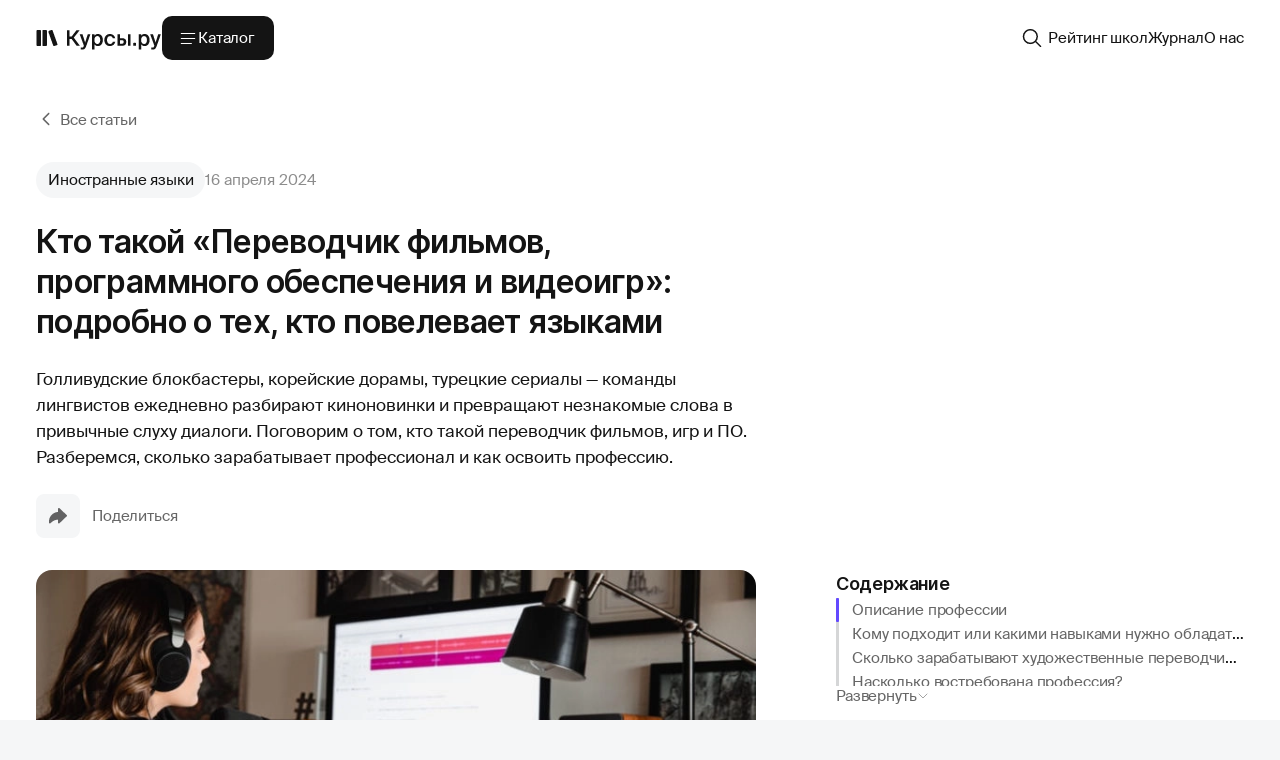

--- FILE ---
content_type: text/html; charset=UTF-8
request_url: https://kursy.ru/znaniya/inostrannye-yazyki/kto-takoj-perevodchik/
body_size: 94169
content:
<!DOCTYPE html>
<html prefix="og: http://ogp.me/ns#" lang="ru">
<head>
    <title>Переводчик фильмов, программного обеспечения и видеоигр: обзор профессии</title>
    <meta charset="utf-8">
    <meta name="viewport" content="width=device-width">
    <meta http-equiv="X-UA-Compatible" content="IE=edge">
    <meta name="description" content="Переводчик фильмов, ПО и видеоигр – специалист, занимающийся аудиовизуальным переводом и смысловой адаптацией развлекательного контента с одного языка на другой.">
    <meta name="csrf-token" content="eaqIpHH03jyjejsQVWHZv4qjmPLLbWCYsBZIPH1G">

    <meta property="og:type" content="website">
    <meta property="og:url" content="https://kursy.ru/znaniya/inostrannye-yazyki/kto-takoj-perevodchik">
    <meta property="og:image" content="https://kursy.ru/images/design-system-images/logo/header-logo.svg">
    <meta property="og:title" content="Переводчик фильмов, программного обеспечения и видеоигр: обзор профессии">
    <meta property="og:description" content="Переводчик фильмов, ПО и видеоигр – специалист, занимающийся аудиовизуальным переводом и смысловой адаптацией развлекательного контента с одного языка на другой.">
    <meta property="og:locale" content="ru_RU">
    <meta property="og:site_name" content="Курсы.ру">
    <meta property="og:logo" content="https://kursy.ru/images/design-system-images/logo/header-logo.svg">

    <meta name="format-detection" content="telephone=no">
    <meta name="format-detection" content="address=no">

    <meta name="google-site-verification" content="WYU9mgND_HRtNkkoBGe8Mt_kRGzV4wwsCo4_QxyAWco">
    <meta name="yandex-verification" content="6ca1d53bafb9a79f">

    <link rel="preconnect" href="https://fonts.googleapis.com">
    <link rel="preconnect" href="https://fonts.gstatic.com" crossorigin="">



        <link rel="canonical" href="https://kursy.ru/znaniya/inostrannye-yazyki/kto-takoj-perevodchik/">
    
    <style>
                        @font-face {font-display: swap;font-family: 'Inter';src:url('/v4/fonts/inter/Inter-Black.eot');src: local('Inter Black'), local('Inter-Black'),url('/v4/fonts/inter/Inter-Black.eot?#iefix') format('embedded-opentype'),url('/v4/fonts/inter/Inter-Black.woff2') format('woff2'),url('/v4/fonts/inter/Inter-Black.woff') format('woff'),url('/v4/fonts/inter/Inter-Black.ttf') format('truetype');font-weight: 900;font-style: normal;}@font-face {font-display: swap;font-family: 'Inter';src:url('/v4/fonts/inter/Inter-ExtraBold.eot');src: local('Inter Extra Bold'), local('Inter-ExtraBold'),url('/v4/fonts/inter/Inter-ExtraBold.eot?#iefix') format('embedded-opentype'),url('/v4/fonts/inter/Inter-ExtraBold.woff2') format('woff2'),url('/v4/fonts/inter/Inter-ExtraBold.woff') format('woff'),url('/v4/fonts/inter/Inter-ExtraBold.ttf') format('truetype');font-weight: 800;font-style: normal;}@font-face {font-display: swap;font-family: 'Inter';src:url('/v4/fonts/inter/Inter-Bold.eot');src: local('Inter Bold'), local('Inter-Bold'),url('/v4/fonts/inter/Inter-Bold.eot?#iefix') format('embedded-opentype'),url('/v4/fonts/inter/Inter-Bold.woff2') format('woff2'),url('/v4/fonts/inter/Inter-Bold.woff') format('woff'),url('/v4/fonts/inter/Inter-Bold.ttf') format('truetype');font-weight: 700;font-style: normal;}@font-face {font-display: swap;font-family: 'Inter';src:url('/v4/fonts/inter/Inter-SemiBold.eot');src: local('Inter Semi Bold'), local('Inter-SemiBold'),url('/v4/fonts/inter/Inter-SemiBold.eot?#iefix') format('embedded-opentype'),url('/v4/fonts/inter/Inter-SemiBold.woff2') format('woff2'),url('/v4/fonts/inter/Inter-SemiBold.woff') format('woff'),url('/v4/fonts/inter/Inter-SemiBold.ttf') format('truetype');font-weight: 600;font-style: normal;}@font-face {font-display: swap;font-family: 'Inter';src:url('/v4/fonts/inter/Inter-Medium.eot');src: local('Inter Medium'), local('Inter-Medium'),url('/v4/fonts/inter/Inter-Medium.eot?#iefix') format('embedded-opentype'),url('/v4/fonts/inter/Inter-Medium.woff2') format('woff2'),url('/v4/fonts/inter/Inter-Medium.woff') format('woff'),url('/v4/fonts/inter/Inter-Medium.ttf') format('truetype');font-weight: 500;font-style: normal;}@font-face {font-display: swap;font-family: 'Inter';src:url('/v4/fonts/inter/Inter-Regular.eot');src: local('Inter Regular'), local('Inter-Regular'),url('/v4/fonts/inter/Inter-Regular.eot?#iefix') format('embedded-opentype'),url('/v4/fonts/inter/Inter-Regular.woff2') format('woff2'),url('/v4/fonts/inter/Inter-Regular.woff') format('woff'),url('/v4/fonts/inter/Inter-Regular.ttf') format('truetype');font-weight: 400;font-style: normal;}@font-face {font-display: swap;font-family: 'Inter';src:url('/v4/fonts/inter/Inter-LightBETA.eot');src: local('Inter Light BETA'), local('Inter-LightBETA'),url('/v4/fonts/inter/Inter-LightBETA.eot?#iefix') format('embedded-opentype'),url('/v4/fonts/inter/Inter-LightBETA.woff2') format('woff2'),url('/v4/fonts/inter/Inter-LightBETA.woff') format('woff'),url('/v4/fonts/inter/Inter-LightBETA.ttf') format('truetype');font-weight: 300;font-style: normal;}@font-face {font-display: swap;font-family: 'Inter';src:url('/v4/fonts/inter/Inter-ExtraLightBETA.eot');src: local('Inter Extra Light BETA'), local('Inter-ExtraLightBETA'),url('/v4/fonts/inter/Inter-ExtraLightBETA.eot?#iefix') format('embedded-opentype'),url('/v4/fonts/inter/Inter-ExtraLightBETA.woff2') format('woff2'),url('/v4/fonts/inter/Inter-ExtraLightBETA.woff') format('woff'),url('/v4/fonts/inter/Inter-ExtraLightBETA.ttf') format('truetype');font-weight: 200;font-style: normal;}@font-face {font-display: swap;font-family: 'Inter';src:url('/v4/fonts/inter/Inter-ThinBETA.eot');src: local('Inter Thin BETA'), local('Inter-ThinBETA'),url('/v4/fonts/inter/Inter-ThinBETA.eot?#iefix') format('embedded-opentype'),url('/v4/fonts/inter/Inter-ThinBETA.woff2') format('woff2'),url('/v4/fonts/inter/Inter-ThinBETA.woff') format('woff'),url('/v4/fonts/inter/Inter-ThinBETA.ttf') format('truetype');font-weight: 100;font-style: normal;}@font-face {font-display: swap;font-family: 'Inter';src:url('/v4/fonts/inter/Inter-BlackItalic.eot');src: local('Inter Black Italic'), local('Inter-BlackItalic'),url('/v4/fonts/inter/Inter-BlackItalic.eot?#iefix') format('embedded-opentype'),url('/v4/fonts/inter/Inter-BlackItalic.woff2') format('woff2'),url('/v4/fonts/inter/Inter-BlackItalic.woff') format('woff'),url('/v4/fonts/inter/Inter-BlackItalic.ttf') format('truetype');font-weight: 900;font-style: italic;}@font-face {font-display: swap;font-family: 'Inter';src:url('/v4/fonts/inter/Inter-ExtraBoldItalic.eot');src: local('Inter Extra Bold Italic'), local('Inter-ExtraBoldItalic'), url('/v4/fonts/inter/Inter-ExtraBoldItalic.eot?#iefix') format('embedded-opentype'), url('/v4/fonts/inter/Inter-ExtraBoldItalic.woff2') format('woff2'), url('/v4/fonts/inter/Inter-ExtraBoldItalic.woff') format('woff'), url('/v4/fonts/inter/Inter-ExtraBoldItalic.ttf') format('truetype');font-weight: 800;font-style: italic;}@font-face {font-display: swap;font-family: 'Inter';src:url('/v4/fonts/inter/Inter-BoldItalic.eot');src: local('Inter Bold Italic'), local('Inter-BoldItalic'),url('/v4/fonts/inter/Inter-BoldItalic.eot?#iefix') format('embedded-opentype'),url('/v4/fonts/inter/Inter-BoldItalic.woff2') format('woff2'),url('/v4/fonts/inter/Inter-BoldItalic.woff') format('woff'),url('/v4/fonts/inter/Inter-BoldItalic.ttf') format('truetype');font-weight: 700;font-style: italic;}@font-face {font-display: swap;font-family: 'Inter';src:url('/v4/fonts/inter/Inter-SemiBoldItalic.eot');src: local('Inter Semi Bold Italic'), local('Inter-SemiBoldItalic'),url('/v4/fonts/inter/Inter-SemiBoldItalic.eot?#iefix') format('embedded-opentype'),url('/v4/fonts/inter/Inter-SemiBoldItalic.woff2') format('woff2'),url('/v4/fonts/inter/Inter-SemiBoldItalic.woff') format('woff'),url('/v4/fonts/inter/Inter-SemiBoldItalic.ttf') format('truetype');font-weight: 600;font-style: italic;}@font-face {font-display: swap;font-family: 'Inter';src:url('/v4/fonts/inter/Inter-MediumItalic.eot');src: local('Inter Medium Italic'), local('Inter-MediumItalic'),url('/v4/fonts/inter/Inter-MediumItalic.eot?#iefix') format('embedded-opentype'),url('/v4/fonts/inter/Inter-MediumItalic.woff2') format('woff2'),url('/v4/fonts/inter/Inter-MediumItalic.woff') format('woff'),url('/v4/fonts/inter/Inter-MediumItalic.ttf') format('truetype');font-weight: 500;font-style: italic;}@font-face {font-display: swap;font-family: 'Inter';src:url('/v4/fonts/inter/Inter-Italic.eot');src: local('Inter Italic'), local('Inter-Italic'), url('/v4/fonts/inter/Inter-Italic.eot?#iefix') format('embedded-opentype'), url('/v4/fonts/inter/Inter-Italic.woff2') format('woff2'), url('/v4/fonts/inter/Inter-Italic.woff') format('woff'), url('/v4/fonts/inter/Inter-Italic.ttf') format('truetype');font-weight: 400;font-style: italic;}@font-face {font-display: swap;font-family: 'Inter';src:url('/v4/fonts/inter/Inter-LightItalicBETA.eot');src: local('Inter Light Italic BETA'), local('Inter-LightItalicBETA'),url('/v4/fonts/inter/Inter-LightItalicBETA.eot?#iefix') format('embedded-opentype'),url('/v4/fonts/inter/Inter-LightItalicBETA.woff2') format('woff2'),url('/v4/fonts/inter/Inter-LightItalicBETA.woff') format('woff'),url('/v4/fonts/inter/Inter-LightItalicBETA.ttf') format('truetype');font-weight: 300;font-style: italic;}@font-face {font-display: swap;font-family: 'Inter';src:url('/v4/fonts/inter/Inter-ExtraLightItalicBETA.eot');src: local('Inter Extra Light Italic BETA'), local('Inter-ExtraLightItalicBETA'),url('/v4/fonts/inter/Inter-ExtraLightItalicBETA.eot?#iefix') format('embedded-opentype'),url('/v4/fonts/inter/Inter-ExtraLightItalicBETA.woff2') format('woff2'),url('/v4/fonts/inter/Inter-ExtraLightItalicBETA.woff') format('woff'),url('/v4/fonts/inter/Inter-ExtraLightItalicBETA.ttf') format('truetype');font-weight: 200;font-style: italic;}@font-face {font-display: swap;font-family: 'Inter';src:url('/v4/fonts/inter/Inter-ThinItalicBETA.eot');src: local('Inter Thin Italic BETA'), local('Inter-ThinItalicBETA'),url('/v4/fonts/inter/Inter-ThinItalicBETA.eot?#iefix') format('embedded-opentype'),url('/v4/fonts/inter/Inter-ThinItalicBETA.woff2') format('woff2'),url('/v4/fonts/inter/Inter-ThinItalicBETA.woff') format('woff'),url('/v4/fonts/inter/Inter-ThinItalicBETA.ttf') format('truetype');font-weight: 100;font-style: italic;}                        @font-face {font-display: swap;font-family: 'Suisse Intl';src:url('/v4/fonts/suisse-intl/SuisseIntl-SemiBold-WebM.eot');src: local('Suisse Intl SemiBold'), local('SuisseIntl-SemiBold'),url('/v4/fonts/suisse-intl/SuisseIntl-SemiBold-WebM.eot') format('embedded-opentype'),url('/v4/fonts/suisse-intl/SuisseIntl-SemiBold-WebM.woff2') format('woff2'),url('/v4/fonts/suisse-intl/SuisseIntl-SemiBold-WebM.woff') format('woff'),url('/v4/fonts/suisse-intl/SuisseIntl-SemiBold-WebM.ttf') format('truetype');font-weight: 600;font-style: normal;}@font-face {font-display: swap;font-family: 'Suisse Intl';src:url('/v4/fonts/suisse-intl/SuisseIntl-Regular-WebM.eot');src: local('Suisse Intl Regular'), local('SuisseIntl-Regular'),url('/v4/fonts/suisse-intl/SuisseIntl-Regular-WebM.eot') format('embedded-opentype'),url('/v4/fonts/suisse-intl/SuisseIntl-Regular-WebM.woff2') format('woff2'),url('/v4/fonts/suisse-intl/SuisseIntl-Regular-WebM.woff') format('woff'),url('/v4/fonts/suisse-intl/SuisseIntl-Regular-WebM.ttf') format('truetype');font-weight: 400;font-style: normal;}@font-face {font-display: swap;font-family: 'Suisse Intl';src:url('/v4/fonts/suisse-intl/SuisseIntl-Light-WebM.eot');src: local('Suisse Intl Light'), local('SuisseIntl-Light'),url('/v4/fonts/suisse-intl/SuisseIntl-Light-WebM.eot') format('embedded-opentype'),url('/v4/fonts/suisse-intl/SuisseIntl-Light-WebM.woff2') format('woff2'),url('/v4/fonts/suisse-intl/SuisseIntl-Light-WebM.woff') format('woff'),url('/v4/fonts/suisse-intl/SuisseIntl-Light-WebM.ttf') format('truetype');font-weight: 300;font-style: normal;}                        :root {--neutral_black: #141414;--neutral_gray: #2C2D2E;--neutral_gray-2: #616263;--neutral_gray-3: #A4A5A6;--neutral_gray-4: #D5D6D7;--neutral_gray-5: #EAECEE;--neutral_gray-6: #F5F6F7;--neutral_white: #FFFFFF;--transparent_black: rgba(0, 0, 0, 0.85);--transparent_black-2: rgba(0, 0, 0, 0.60);--transparent_black-3: rgba(0, 0, 0, 0.45);--transparent_black-4: rgba(0, 0, 0, 0.20);--transparent_white: rgba(255, 255, 255, 0.85);--transparent_white-2: rgba(255, 255, 255, 0.60);--transparent_white-3: rgba(255, 255, 255, 0.45);--transparent_white-4: rgba(255, 255, 255, 0.20);--transparent_white-5: rgba(255, 255, 255, 0.1);--transparent_gray: rgba(245, 246, 247, 0.85);--transparent_gray-2: rgba(10, 13, 19, 0.82);--main_primary: #6349FF;--main_secondary: #492FE4;--main_light: #E3E4FF;--light_bg_primary: var(--neutral_gray-6);--light_bg_secondary: var(--neutral_white);--light_text_light-bg_primary: var(--neutral_black);--light_text_light-bg_secondary: var(--transparent_black-2);--light_text_light-bg_tertiary: var(--transparent_black-3);--light_text_light-bg_quarternary: var(--transparent_black-4);--light_text_dark-bg_primary: var(--neutral_white);--light_text_dark-bg_secondary: var(--transparent_white-2);--light_text_dark-bg_tertiary: var(--transparent_white-3);--light_text_dark-bg_quarternary: var(--transparent_white-4);--light_fill_primary: var(--neutral_black);--light_fill_light-bg_secondary: var(--neutral_gray-6);--light_fill_light-bg_blur: var(--transparent_white);--light_fill_dark-bg_secondary: var(--neutral_white);--light_fill_dark-bg_blur: var(--transparent_gray);--light_btn_primary_normal: var(--neutral_black);--light_btn_primary_hovered: var(--neutral_gray);--light_btn_primary_disabled: var(--neutral_gray);--light_btn_primary_focused: var(--neutral_gray);--light_btn_light-bg_secondary_normal: var(--neutral_gray-6);--light_btn_light-bg_secondary_hovered: var(--neutral_gray-6);--light_btn_light-bg_secondary_focused: var(--neutral_gray-6);--light_btn_light-bg_secondary_disabled: var(--neutral_gray-6);--light_btn_dark-bg_secondary_normal: var(--neutral_white);--light_btn_dark-bg_secondary_hovered: var(--neutral_white);--light_btn_dark-bg_secondary_focused: var(--neutral_white);--light_btn_dark-bg_secondary_disabled: var(--neutral_white);--spacing-base: 4px;--spacing-x1: calc(var(--spacing-base) * 1); --spacing-x2: calc(var(--spacing-base) * 2); --spacing-x3: calc(var(--spacing-base) * 3); --spacing-x4: calc(var(--spacing-base) * 4); --spacing-x5: calc(var(--spacing-base) * 5); --spacing-x6: calc(var(--spacing-base) * 6); --spacing-x7: calc(var(--spacing-base) * 7); --spacing-x8: calc(var(--spacing-base) * 8); --spacing-x9: calc(var(--spacing-base) * 9); --spacing-x10: calc(var(--spacing-base) * 10); }.shadow-size-s {box-shadow: 0px 0px 15px 0px rgba(20, 20, 20, 0.05);}.shadow-size-m {box-shadow: 0px 10px 20px 0px rgba(20, 20, 20, 0.10);}.blur-size-l {-webkit-backdrop-filter: blur(25px);backdrop-filter: blur(25px);}.blur-size-m {-webkit-backdrop-filter: blur(15px);backdrop-filter: blur(15px);}.bg-light {background: var(--light_fill_light-bg_blur, rgba(255, 255, 255, 0.85));}.bg-dark {background: var(--light_fill_dark-bg_blur, rgba(245, 246, 247, 0.85));}                        :root {font-size: 16px;-webkit-font-smoothing: antialiased;-moz-osx-font-smoothing: grayscale;}html {scroll-padding-top: 100px;background: var(--neutral_gray-6, #f5f6f7);}*, ::after, ::before {box-sizing: border-box;font-size: 1em;}article, aside, figcaption, figure, footer, header, hgroup, main, nav, section {display: block;}body{padding: 0;margin: 0;text-align: left;color: var(--light_text_light-bg_primary, #141414);}input, textarea, select {-webkit-appearance: none;}a, .link{text-decoration:none;cursor: pointer;}img, iframe {max-width: 100%;height: auto;}.content img,.content iframe {margin: var(--spacing-x6) 0;}p {margin: 0;}.content ul,.content ol {padding: 0;margin: var(--spacing-x5) 0;}.content ul li {position: relative;list-style-type: none;padding-left: 13px;margin-top: 8px;}.content ul li:first-of-type {margin-top: 0;}.content ul li:before {content: "";background: var(--light_text_light-bg_primary);width: 5px;height: 5px;border-radius: 50%;position: absolute;left: 0;top: 10px;}.bg-primary {background-color: var(--light_bg_primary, #F5F6F7);}.bg-secondary {background-color: var(--neutral_white, #FFFFFF);}.border-radius {border-radius: 25px;}.border-radius-1 {border-radius: 16px;}.border-radius-2 {border-radius: 14px;}.border-radius-3 {border-radius: 12px;}.clearfix{clear: both;}hr {height: 1px;border: none;}.text-center {text-align: center;}.p-0 {padding-top: 1px;padding-bottom: 1px;}.p-1 {padding-top: 10px;padding-bottom: 10px;}.p-2 {padding-top: 20px;padding-bottom: 20px;}.p-3 {padding-top: 30px;padding-bottom: 30px;}.p-4 {padding-top: 40px;padding-bottom: 40px;}.p-5 {padding-top: 50px;padding-bottom: 50px;}.pt-1 {padding-top: 10px;}.pt-2 {padding-top: 20px;}.pt-3 {padding-top: 30px;}.pt-4 {padding-top: 40px;}.pt-5 {padding-top: 50px;}.pt-6 {padding-top: 60px;}.pb-1 {padding-bottom: 10px;}.pb-2 {padding-bottom: 20px;}.pb-3 {padding-bottom: 30px;}.pb-4 {padding-bottom: 40px;}.pb-5 {padding-bottom: 50px;}.pb-6 {padding-bottom: 60px;}.m-1 {margin-top: 10px;margin-bottom: 10px;}.m-2 {margin-top: 20px;margin-bottom: 20px;}.m-3 {margin-top: 30px;margin-bottom: 30px;}.m-4 {margin-top: 40px;margin-bottom: 40px;}.m-5 {margin-top: 50px;margin-bottom: 50px;}figure {margin: 0 0 10px;}figure figcaption {font-size: 0.95rem;color: #848484;margin-top: 5px;margin-bottom: 15px;font-style: italic;}.text-bold {font-weight: bold;}.hiddenStyle, .hidden {display: none;}.dark-grey {color: #636363;}.page_wrapper {display: flex;flex-wrap: wrap;gap: 40px;padding-bottom: 40px;}.page_content {display: flex;gap: 16px;flex-wrap: wrap;width: calc(100% - 20px - 312px);font-size: 0.9375rem;line-height: 1.25rem;}.page_content.no-filters {width: 100%;}.page_grid,.page_top-grid {display: flex;gap: var(--spacing-x5, 20px);flex-wrap: wrap;width: 100%;position: relative;}.content-block {padding: var(--spacing-x6, 24px);border-radius: 16px;background: var(--light_fill_dark-bg_secondary, #FFFFFF);font-size: 0.9375rem;}.content-block p {padding-top: var(--spacing-x5, 20px);}.content-block ul,.content-block ol {padding: var(--spacing-x5, 20px) 0 0 0;margin: 0 0 0 13px;display: flex;flex-wrap: wrap;gap: var(--spacing-x2, 8px);}.content-block ul li,.content-block ol li {width: 100%;}.content_title:not(:first-of-type) {margin-top: var(--spacing-x10, 40px);}@media screen and (max-width: 1023px) {.content-block {border-radius: 12px;padding: var(--spacing-x5, 20px);}.content-block p {padding-top: var(--spacing-x4, 16px);}.content-block ul,.content-block ol {padding-top: var(--spacing-x4, 16px);}.content_title:not(:first-of-type) {margin-top: var(--spacing-x8, 32px);}.page_content {width: 100%;}.page_wrapper {gap: 32px;padding-bottom: 32px;}.content img,.content iframe {margin: var(--spacing-x4) 0;}.content ul, ol {padding: 0;margin: var(--spacing-x4) 0;}}@media screen and (max-width: 767px) {.content-block {padding: var(--spacing-x4, 16px);}.content-block p {padding-top: var(--spacing-x3, 12px);}.content-block ul,.content-block ol {padding-top: var(--spacing-x3, 12px);}.content_title:not(:first-of-type) {margin-top: var(--spacing-x4, 16px);}p {margin: var(--spacing-x3) 0;}.content ul, ol {padding: 0;margin: var(--spacing-x3) 0;}}                        .container,.container-l,.container-m,.container-s {max-width: 1336px;padding-right: 36px;padding-left: 36px;margin-right: auto;margin-left: auto;}.row {display: flex;flex-wrap: wrap;}@media (max-width: 1023px) {.container,.container-l,.container-m,.container-s {max-width: 1023px;padding-right: 24px;padding-left: 24px;}}@media (max-width: 767px) {.container,.container-l,.container-m,.container-s {max-width: 767px;padding-right: 16px;padding-left: 16px;}}@media (max-width: 414px) {.container,.container-l,.container-m,.container-s {max-width: 414px;padding-right: 16px;padding-left: 16px;}}                        .h1, .h2, .h3, .h4, .h5, .h6,h1, h2, h3, h4, h5, h6,.h1-desk, .h2-desk, .h3-desk, .h4-desk, .h5-desk, .h6-desk, .h4-desk-info {font-family: 'Inter', sans-serif;font-weight: 600;line-height: 1.25;font-style: normal;letter-spacing: -0.02em;margin: 0;}h1,.h1, .h1-desk {font-size: 2rem;line-height: 40px;}h2,.h2, .h2-desk {font-size: 1.625rem;line-height: 32px;}h3,.h3, .h3-desk {font-size: 1.25rem;line-height: 28px;}h4,.h4, .h4-desk {font-size: 1rem;line-height: 24px;}.h4-desk-info {font-size: 1.0625rem;line-height: 1.625rem;letter-spacing: -0.01em;}body, input, textarea, select, .btn, button,.h-body, .h-body-e-lg, .h-body-lg, .h-body-md, .h-body-small, .h-body-e-small {font-family: 'Suisse Intl', sans-serif;font-size: 1rem;font-weight: 400;line-height: 1.5rem;font-style: normal;}.h-body-e-lg {font-size: 1.0625rem;line-height: 1.625rem;}.h-body-lg {font-size: 1rem;line-height: 1.5rem;}.h-body-md {font-size: 0.9375rem;line-height: 1.25rem;letter-spacing: -0.01em;}.h-body-small {font-size: 0.8125rem;line-height: 1.25rem;letter-spacing: -0.01em;}.h-body-e-small {font-size: 0.625rem;line-height: 1rem;letter-spacing: -0.01em;}.other-page {font-family: "Suisse Intl", sans-serif;font-size: 0.9375rem;font-style: normal;font-weight: 400;letter-spacing: -0.01em;}.other-page .inner-container {max-width: 780px;}.other-page .h1,.other-page h1,.other-page .h2,.other-page h2 {margin: var(--spacing-x10, 40px) 0 var(--spacing-x5, 20px);}.other-page .h3,.other-page h3,.other-page .h4,.other-page h4 {margin: var(--spacing-x6, 24px) 0 var(--spacing-x5, 20px);}.other-page > *:first-child,.other-page .sh-c:first-child {margin-top: 0;}.other-page ul,.other-page ol,.other-page ul li ul,.other-page ul li ol,.other-page ol li ul,.other-page ul li ol {padding: 0;margin: var(--spacing-x5, 20px) 0 var(--spacing-x5, 20px) 13px;display: flex;flex-wrap: wrap;gap: var(--spacing-x2, 8px);}.other-page ul li ul,.other-page ul li ol,.other-page ol li ul,.other-page ul li ol {margin: var(--spacing-x5, 20px) 0 var(--spacing-x3, 12px) 13px;}.other-page ul li,.other-page ol li {line-height: 1.25rem;}.other-page p {margin: var(--spacing-x5, 20px) 0 var(--spacing-x5, 20px);line-height: 1.25rem;padding: 0;}.other-page li p {margin: 0;}.other-page img,.other-page .sh-c,.other-page table {margin: var(--spacing-x6, 24px) 0;}.other-page img {display: block;}.other-page p > img {margin: 0;}.other-page > *:last-child,.other-page .sh-c:last-child {margin-bottom: 0;}.staff-page {font-family: "Suisse Intl", sans-serif;font-size: 1rem;font-style: normal;font-weight: 400;line-height: 1.5rem;}.staff-page .inner-container {max-width: 100%;}.staff-page .h1,.staff-page h1,.staff-page .h2,.staff-page h2 {margin: var(--spacing-x10, 40px) 0 var(--spacing-x5, 20px);}.staff-page .h3,.staff-page h3,.staff-page .h4,.staff-page h4 {margin: var(--spacing-x6, 24px) 0 var(--spacing-x5, 20px);}.staff-page .h1:first-child, .staff-page h1:first-child,.staff-page .h2:first-child, .staff-page h2:first-child,.staff-page .h3:first-child, .staff-page h3:first-child {margin: 0 0 var(--spacing-x5, 20px);}.staff-page ul,.staff-page ol {padding: 0;margin: var(--spacing-x5, 20px) 0 var(--spacing-x5, 20px) 13px;display: flex;flex-wrap: wrap;gap: var(--spacing-x2, 8px) var(--spacing-x8);}.staff-page ul:last-child,.staff-page ol:last-child {margin: var(--spacing-x5, 20px) 0 0 13px;}.staff-page p {margin: var(--spacing-x5, 20px) 0 var(--spacing-x5, 20px);}.staff-page p:last-child{margin: var(--spacing-x5, 20px) 0 0;}.staff-page li p {margin: 0;}.staff-page img {margin: var(--spacing-x6, 24px) 0;}.staff-page img:last-child {margin: var(--spacing-x6, 24px) 0 0;}.staff-page > *:first-child,.staff-page .sh-c:first-child {margin-top: 0;}.staff-page > *:last-child,.staff-page .sh-c:last-child {margin-bottom: 0;}.info-page {font-family: "Suisse Intl", sans-serif;font-size: 1.0625rem;font-style: normal;font-weight: 400;line-height: 1.625rem;}.info-page .inner-container {max-width: 720px;}.info-page .h1,.info-page h1,.info-page .h2,.info-page h2,.info-page .h3,.info-page h3 {margin: var(--spacing-x10, 40px) 0 var(--spacing-x6, 24px);}.info-page .h4,.info-page h4 {font-size: 1.0625rem;line-height: 1.625rem;letter-spacing: -0.01em;margin: var(--spacing-x8, 32px) 0 var(--spacing-x6, 24px);}.info-page > *:first-child,.info-page .sh-c:first-child {margin-top: 0;}.info-page ul,.info-page ol,.info-page ul li ul,.info-page ul li ol,.info-page ol li ol,.info-page ol li ul {padding: 0;margin: var(--spacing-x6, 24px) 0 var(--spacing-x6, 24px) 18px;display: flex;flex-direction: column;justify-content: flex-start;gap: var(--spacing-x2, 8px);}.info-page ul li ul,.info-page ul li ol,.info-page ol li ol,.info-page ol li ul {margin: var(--spacing-x6, 24px) 0 var(--spacing-x4, 16px) 18px;}.info-page p {margin: var(--spacing-x6, 24px) 0 var(--spacing-x6, 24px);}.info-page ul li > * {margin: 0;}.info-page img,.info-page .sh-c,.info-page table {margin: var(--spacing-x7, 28px) 0;}.info-page img {display: block;}.info-page p > img {margin: 0;}.info-page > *:last-child,.info-page .sh-c:last-child {margin-bottom: 0;}.accordion_item {margin-top: 30px;}.content_accordion_block input {display: none !important;}.content_accordion_block .arrow {display: none;}@media screen and (max-width: 1023px) {h1,.h1, .h1-desk {font-size: 1.625rem;line-height: 32px;}h2,.h2, .h2-desk {font-size: 1.375rem;line-height: 28px;}h3,.h3, .h3-desk {font-size: 1.125rem;line-height: 24px;}h4,.h4, .h4-desk {font-size: 0.9375rem;line-height: 20px;letter-spacing: -0.01em;}.h-body-e-lg {font-size: 1rem;line-height: 1.5rem;}.other-page .inner-container {max-width: 100%;}.other-page .h1,.other-page h1,.other-page .h2,.other-page h2 {margin: var(--spacing-x8, 32px) 0 var(--spacing-x4, 16px);}.other-page .h3,.other-page h3,.other-page .h4,.other-page h4 {margin: var(--spacing-x6, 24px) 0 var(--spacing-x4, 16px);}.other-page ul,.other-page ol {margin: var(--spacing-x4, 16px) 0 var(--spacing-x4, 16px) 13px;}.other-page ul li ul,.other-page ul li ol,.other-page ol li ol,.other-page ol li ul {margin: var(--spacing-x4, 16px) 0 var(--spacing-x2, 8px) 13px;}.other-page p {margin: var(--spacing-x4, 16px) 0 var(--spacing-x4, 16px);}.other-page img,.other-page .sh-c,.other-page table {margin: var(--spacing-x5, 20px) 0;}.staff-page .h1,.staff-page h1,.staff-page .h2,.staff-page h2 {margin: var(--spacing-x8, 32px) 0 var(--spacing-x4, 16px);}.staff-page .h3,.staff-page h3,.staff-page .h4,.staff-page h4 {margin: var(--spacing-x6, 24px) 0 var(--spacing-x4, 16px);}.staff-page .h1:first-child,.staff-page h1:first-child,.staff-page .h2:first-child,.staff-page h2:first-child,.staff-page .h3:first-child,.staff-page h3:first-child,.staff-page .h4:first-child,.staff-page h4:first-child {margin: 0 0 var(--spacing-x4, 16px);}.staff-page ul,.staff-page ol {margin: var(--spacing-x4, 16px) 0 var(--spacing-x4, 16px) 13px;}.staff-page ul:last-child,.staff-page ol:last-child {margin: var(--spacing-x4, 16px) 0 0 13px;}.staff-page p {margin: var(--spacing-x4, 16px) 0 var(--spacing-x4, 16px);}.staff-page p:last-child {margin: var(--spacing-x4, 16px) 0 0;}.staff-page img {margin: var(--spacing-x5, 20px) 0;}.staff-page img:last-child {margin: var(--spacing-x5, 20px) 0 0;}.info-page {font-size: 1rem;line-height: 1.5rem;}.info-page .inner-container {max-width: 100%;}.info-page .h1,.info-page h1,.info-page .h2,.info-page h2,.info-page .h3,.info-page h3 {margin: var(--spacing-x9, 36px) 0 var(--spacing-x5, 20px);}.info-page .h4,.info-page h4 {font-size: 1rem;line-height: 1.5rem;margin: var(--spacing-x7, 28px) 0 var(--spacing-x5, 20px);}.h4-desk-info {font-size: 1rem;line-height: 1.5rem;}.info-page ul,.info-page ol {margin: var(--spacing-x5, 20px) 0 var(--spacing-x5, 20px) 13px;}.info-page ul li ul,.info-page ul li ol,.info-page ol li ol,.info-page ol li ul {margin: var(--spacing-x5, 20px) 0 var(--spacing-x3, 12px) 13px;}.info-page p {margin: var(--spacing-x5, 20px) 0;}.info-page img,.info-page .sh-c,.info-page table {margin: var(--spacing-x6, 24px) 0;}}@media screen and (max-width: 767px) {.other-page .h1,.other-page h1,.other-page .h2,.other-page h2 {margin: var(--spacing-x6, 24px) 0 var(--spacing-x3, 12px);}.other-page .h3,.other-page h3,.other-page .h4,.other-page h4 {margin: var(--spacing-x4, 16px) 0 var(--spacing-x3, 12px);}.other-page ul,.other-page ol {margin: var(--spacing-x3, 12px) 0 var(--spacing-x3, 12px) 13px;}.other-page ul li ul,.other-page ul li ol,.other-page ol li ol,.other-page ol li ul {margin: var(--spacing-x3, 12px) 0 var(--spacing-x1, 4px) 13px;}.other-page p {margin: var(--spacing-x3, 12px) 0 var(--spacing-x3, 12px)}.other-page img,.other-page .sh-c,.other-page .table-scroll {margin: var(--spacing-x4, 16px) 0;}.other-page table {margin: 0;}.staff-page .h3,.staff-page h3 {margin: var(--spacing-x8, 32px) 0 var(--spacing-x4, 16px);}.staff-page .h4,.staff-page h4 {margin: var(--spacing-x6, 24px) 0 var(--spacing-x4, 16px);}.staff-page .h3:first-child,.staff-page h3:first-child,.staff-page .h4:first-child,.staff-page h4:first-child {margin: 0 0 var(--spacing-x4, 16px);}.info-page .h1,.info-page h1,.info-page .h2,.info-page h2,.info-page .h3,.info-page h3 {margin: var(--spacing-x8, 32px) 0 var(--spacing-x4, 16px);}.info-page .h4,.info-page h4 {margin: var(--spacing-x6, 24px) 0 var(--spacing-x4, 16px);}.info-page ul,.info-page ol {margin: var(--spacing-x4, 16px) 0 var(--spacing-x4, 16px) 13px;}.info-page ul li ul,.info-page ul li ol,.info-page ol li ol,.info-page ol li ul {margin: var(--spacing-x4, 16px) 0 var(--spacing-x2, 8px) 13px;}.info-page p {margin: var(--spacing-x4, 16px) 0;}.info-page img,.info-page .sh-c,.info-page .table-scroll {margin: var(--spacing-x5, 20px) 0;}.info-page table {margin: 0;}}                        .admin-content table,.content-block table {border-radius: 12px;border-collapse: collapse;border-style: hidden; box-shadow: 0 0 0 1px #D5D6D7; width: 100%;}.admin-content td,.content-block td,.admin-content th,.content-block th {padding: var(--spacing-x4, 16px) var(--spacing-x5, 20px);border: 1px solid var(--neutral_gray-4, #D5D6D7);}.admin-content td,.content-block td {color: var(--neutral_black, #141414);font-family: "Suisse Intl", sans-serif;font-style: normal;font-weight: 400;}.other-page td {font-size: 15px;line-height: 20px;letter-spacing: -0.15px;}.other-page thead td,.other-page thead th {font-family: 'Inter', sans-serif;font-size: 16px;font-style: normal;font-weight: 600;line-height: 24px;letter-spacing: -0.32px;}.info-page td {font-family: "Suisse Intl", sans-serif;font-size: 17px;font-style: normal;font-weight: 400;line-height: 26px;}.info-page thead td,.info-page thead th {font-family: 'Inter', sans-serif;font-size: 17px;font-style: normal;font-weight: 600;line-height: 26px;letter-spacing: -0.17px;}.table-scroll {overflow-x: scroll;-ms-overflow-style: none;scrollbar-width: none;}.admin-content .table-scroll table,.content-block .table-scroll table {box-shadow: unset;border: 1px solid var(--neutral_gray-4, #D5D6D7);border-collapse: separate;border-spacing: 0;width: unset;}.table-scroll table td,.table-scroll th {border: unset;}.table-scroll tr:first-child > th,.table-scroll thead th {border-bottom: 1px solid var(--neutral_gray-4, #D5D6D7);}.table-scroll table th:not(:last-child),.table-scroll table td:not(:last-child) {border-right: 1px solid var(--neutral_gray-4, #D5D6D7);}.table-scroll table>thead>tr:not(:last-child)>th,.table-scroll table>thead>tr:not(:last-child)>td,.table-scroll table>tbody>tr:not(:last-child)>th,.table-scroll table>tbody>tr:not(:last-child)>td,.table-scroll table>tfoot>tr:not(:last-child)>th,.table-scroll table>tfoot>tr:not(:last-child)>td,.table-scroll table>tr:not(:last-child)>td,.table-scroll table>tr:not(:last-child)>th,.table-scroll table>thead:not(:last-child),.table-scroll table>tbody:not(:last-child),.table-scroll table>tfoot:not(:last-child) {border-bottom: 1px solid var(--neutral_gray-4, #D5D6D7);}@media screen and (max-width: 1023px){.admin-content td,.content-block td {padding: var(--spacing-x3, 12px) var(--spacing-x4, 16px);}.other-page thead td,.other-page thead th {font-size: 15px;line-height: 20px;letter-spacing: -0.15px;}.info-page td {font-size: 16px;line-height: 24px;}.info-page thead td,.info-page thead th {font-size: 16px;line-height: 24px;letter-spacing: -0.16px;}}@media screen and (max-width: 767px) {.admin-content table,.content-block table {border-radius: 8px;table-layout: fixed}.other-page table td,.other-page table th,.info-page table td,.info-page table th {min-width: 264px;}}                        button:not(:disabled),[type="button"]:not(:disabled),[type="reset"]:not(:disabled),[type="submit"]:not(:disabled) {cursor: pointer;}a.link.disabled,a.btn.disabled,a.btn.disabled:focus span,a.btn.disabled:focus-visible span,a.btn.disabled.btn-md,a.btn.disabled.btn-lg {cursor: auto;outline: none;box-shadow: unset;border: unset;pointer-events: none;}button, select {text-transform: none;}button,[type="button"],[type="reset"],[type="submit"] {-webkit-appearance: none;}.btn, .link {display: flex;margin: 0;padding: 0;position: relative;align-items: center;justify-content: center;text-decoration: none;-webkit-user-select: none;-moz-user-select: none;user-select: none;border: none;background-color: transparent;border-radius: 8px;font-size: 0.9375rem;line-height: 1.25rem;transition: color 0.15s ease-in-out,background-color 0.15s ease-in-out,border-color 0.15s ease-in-out,box-shadow 0.15s ease-in-out;}.btn-primary,.btn-secondary-light,.btn-secondary-dark,.btn-primary.btn-lg,.btn-secondary-light.btn-lg,.btn-secondary-dark.btn-lg {padding: 18px 40px;height: 56px;border-radius: 10px;}.btn-primary {color: var(--light_text_dark-bg_primary, #FFFFFF);background-color: var(--light_btn_primary_normal, #141414);}.link:focus,.btn:focus {outline: none;}.btn-primary:focus-visible {box-shadow: 0 0 0 3px #6349FF;background-color: var(--light_btn_primary_focused, #2C2D2E);}@media (hover: hover) {.btn-primary:hover {background-color: var(--light_btn_primary_hovered, #2C2D2E);}}.btn-primary:active {background-color: var(--light_btn_primary_hovered, #2C2D2E);}.btn-primary.disabled,.btn-primary:disabled {color: var(--light_text_dark-bg_quarternary, rgba(255, 255, 255, 0.20));background-color: var(--light_btn_primary_disabled, #2C2D2E);}.btn-secondary-light {color: var(--light_btn_primary_normal, #141414);background-color: var(--light_btn_dark-bg_secondary_normal, #FFFFFF);}.btn-secondary-light:focus-visible {box-shadow: 0 0 0 3px #6349FF;background-color: var(--light_btn_dark-bg_secondary_focused, #FFFFFF);color: var(--light_text_light-bg_secondary, rgba(0, 0, 0, 0.60));}@media (hover: hover) {.btn-secondary-light:hover {background-color: var(--light_btn_dark-bg_secondary_hovered, #FFFFFF);color: var(--light_text_light-bg_secondary, rgba(0, 0, 0, 0.60));}}.btn-secondary-light:active {background-color: var(--light_btn_dark-bg_secondary_hovered, #FFFFFF);color: var(--light_text_light-bg_secondary, rgba(0, 0, 0, 0.60));}.btn-secondary-light.disabled,.btn-secondary-light:disabled {color: var(--light_text_light-bg_quarternary, rgba(0, 0, 0, 0.20));background-color: var(--light_btn_dark-bg_secondary_disabled, #FFFFFF);}.btn-secondary-dark {color: var(--light_btn_primary_normal, #141414);background-color: var(--light_btn_light-bg_secondary_normal, #F5F6F7);}.btn.btn-content {gap: var(--spacing-x2, 8px);}.btn-secondary-dark:focus-visible {box-shadow: 0 0 0 3px #6349FF;background-color: var(--light_btn_light-bg_secondary_focused, #F5F6F7);color: var(--light_text_light-bg_secondary, rgba(0, 0, 0, 0.60));}@media (hover: hover) {.btn-secondary-dark:hover {background-color: var(--light_btn_light-bg_secondary_hovered, #F5F6F7);color: var(--light_text_light-bg_secondary, rgba(0, 0, 0, 0.60));}}.btn-secondary-dark:active {background-color: var(--light_btn_light-bg_secondary_hovered, #F5F6F7);color: var(--light_text_light-bg_secondary, rgba(0, 0, 0, 0.60));}.btn-secondary-dark.disabled,.btn-secondary-dark:disabled {color: var(--light_text_light-bg_quarternary, rgba(0, 0, 0, 0.20));background-color: var(--light_btn_light-bg_secondary_disabled, #F5F6F7);}.btn-tertiary-primary,.btn-tertiary-secondary,.tertiary-label,.btn-tertiary-label,.btn-tertiary-light,.btn-tertiary-right {background-color: transparent;letter-spacing: -0.01em;font-style: normal;border-radius: unset;}.btn-tertiary-primary {color: var(--main_primary, #6349FF);}.btn-tertiary-primary:focus-visible {outline: none;box-shadow: 0 1px #492FE4;color: var(--main_secondary, #492FE4);}.btn-tertiary-primary.btn-md:focus-visible,.btn-tertiary-secondary.btn-md:focus-visible,.btn-tertiary-secondary:focus-visible,.tertiary-label:focus-visible,.btn-tertiary-label:focus-visible {box-shadow: 0 1px #6349FF;color: var(--main_primary, #6349FF);outline: none;}.btn-tertiary-light:focus-visible,.btn-tertiary-right:focus-visible {color: var(--main_primary, #6349FF);}.btn-tertiary-light:focus-visible .btn-tertiary-text,.btn-tertiary-right:focus-visible .btn-tertiary-text {box-shadow: 0 1px #6349FF;}@media (hover: hover) {.btn-tertiary-primary:hover {color: var(--main_secondary, #492FE4);}.btn-tertiary-primary.btn-md:hover,.btn-tertiary-secondary.btn-md:hover {color: var(--main_primary, #6349FF);}.btn-tertiary-secondary:hover {color: var(--light_text_light-bg_secondary, rgba(0, 0, 0, 0.60));}.tertiary-label:hover,.btn-tertiary-label:hover,.btn-tertiary-light:hover,.btn-tertiary-right:hover {color: var(--light_btn_primary_normal, #141414);}}.btn-tertiary-primary:active {color: var(--main_secondary, #492FE4);}.btn-tertiary-primary.btn-md:active,.btn-tertiary-secondary.btn-md:active {color: var(--main_primary, #6349FF);}.btn-tertiary-label:active,.btn-tertiary-light:active,.btn-tertiary-right:active {color: var(--light_btn_primary_normal, #141414);}.btn-tertiary-primary.disabled,.btn-tertiary-primary:disabled,.btn-tertiary-primary.btn-md.disabled,.btn-tertiary-primary.btn-md:disabled,.btn-tertiary-secondary.disabled,.btn-tertiary-secondary:disabled,.btn-tertiary-secondary.btn-md.disabled,.btn-tertiary-secondary.btn-md:disabled,.link.tertiary-label.disabled,.btn-tertiary-label.disabled,.btn-tertiary-label:disabled,.btn-tertiary-label.btn-md.disabled,.btn-tertiary-label.btn-md:disabled,.btn-tertiary-light.disabled,.btn-tertiary-light:disabled,.btn-tertiary-light.btn-md.disabled,.btn-tertiary-light.btn-md:disabled,.btn-tertiary-right.disabled,.btn-tertiary-right:disabled,.btn-tertiary-right.btn-md.disabled,.btn-tertiary-right.btn-md:disabled {color: var(--light_text_light-bg_quarternary, rgba(0, 0, 0, 0.20));}.btn-tertiary-secondary {color: var(--light_text_light-bg_primary, #141414);}.btn-tertiary-secondary.dark {color: var(--light_text_dark-bg_primary, #FFFFFF);}.btn-tertiary-secondary.dark:focus-visible {color: var(--light_text_dark-bg_primary, #FFFFFF);box-shadow: 0 1px #FFFFFF;outline: none;}@media (hover: hover) {.btn-tertiary-secondary.dark:hover {color: var(--light_text_dark-bg_primary, #FFFFFF);box-shadow: 0 1px #FFFFFF;}}.btn-tertiary-secondary.dark:active {color: var(--light_text_dark-bg_primary, #FFFFFF);box-shadow: 0 1px #FFFFFF;}.btn-tertiary-secondary.dark:disabled,.btn-tertiary-secondary.dark.disabled {color: var(--light_text_dark-bg_quarternary, rgba(255, 255, 255, 0.20));box-shadow: unset;cursor: default;}.tertiary-label,.btn-tertiary-label,.btn-tertiary-primary.btn-md,.btn-tertiary-secondary.btn-md {color: var(--light_text_light-bg_secondary, rgba(0, 0, 0, 0.60));}.btn > svg > path {stroke: currentColor;}.btn-tertiary-light {color: var(--light_text_light-bg_secondary, rgba(0, 0, 0, 0.60));gap: 4px;}.btn-tertiary-right {color: var(--light_text_light-bg_secondary, rgba(0, 0, 0, 0.60));gap: 4px;}.btn-primary.btn-md,.btn-secondary-light.btn-md,.btn-secondary-dark.btn-md,.btn-secondary-right.btn-md {padding: 12px 32px;height: 44px;}.btn-tertiary-primary.btn-md,.btn-tertiary-secondary.btn-md,.btn-tertiary.btn-md,.btn-tertiary-light.btn-md,.btn-tertiary-right.btn-md {font-size: 0.8125rem;}.btn-tertiary-light.btn-md .btn-tertiary-icon {width: 12px;height: 12px;}.btn.btn-wide {width: 100%;}.btn.hidden {display: none;}.btn.btn-more {background-color: var(--light_btn_dark-bg_secondary_normal, #FFFFFF);}.footer-link {border-radius: unset;letter-spacing: -0.01em;color: var(--light_text_dark-bg_secondary, rgba(255, 255, 255, 0.60));}.footer-link-md {color: var(--light_text_dark-bg_tertiary, rgba(255, 255, 255, 0.45));}.footer-link:focus-visible {box-shadow: 0 1px #F5F6F7;color: var(--light_text_dark-bg_primary, #FFF);outline: none;}@media (hover: hover) {.footer-link:hover {color: var(--light_text_dark-bg_primary, #FFF);}}.footer-link.disabled {color: var(--light_text_dark-bg_quarternary, rgba(255, 255, 255, 0.20));box-shadow: unset;}.footer-link-md {font-size: 0.625rem;line-height: 1rem;}@media screen and (max-width: 767px){.footer-link {font-size: 0.8125rem;}.footer-link-md {font-size: 0.75rem;}}.btn.btn-catalog {color: var(--light_text_dark-bg_primary, #FFFFFF);}.btn-catalog.btn-md,.btn-catalog.btn-md {padding: 12px 20px 12px 16px;gap: 12px;}.btn-catalog .bi {width: 20px;height: 21px;}.btn-catalog .bi {background-image: url("data:image/svg+xml,%3Csvg class='bi' width='20' height='21' viewBox='0 0 20 21' fill='none' xmlns='http://www.w3.org/2000/svg'%3E%3Cpath d='M3.3515 5.51361H16.6485H3.3515ZM3.3515 10.5H16.6485H3.3515ZM3.3515 15.4864H13.3242H3.3515Z' fill='white'%3E%3C/path%3E%3Cpath d='M3.3515 5.51361H16.6485M3.3515 10.5H16.6485M3.3515 15.4864H13.3242' stroke='white' stroke-linecap='square'%3E%3C/path%3E%3C/svg%3E");background-size: cover;}.btn-catalog.open .bi {background-image: url("data:image/svg+xml,%3Csvg class='bi' width='20' height='21' viewBox='0 0 20 21' fill='none' xmlns='http://www.w3.org/2000/svg'%3E%3Cpath d='M4.47705 4.97705L15.5229 16.0229' stroke='white' stroke-width='1.5' stroke-linecap='round'%3E%3C/path%3E%3Cpath d='M15.5229 4.97705L4.47705 16.0229' stroke='white' stroke-width='1.5' stroke-linecap='round'%3E%3C/path%3E%3C/svg%3E");background-size: cover;}.btn-icon {color: var(--light_btn_primary_normal, #141414);width: 32px;height: 32px;}.btn-icon-small {width: 20px;height: 20px;color: var(--light_btn_primary_normal, #141414);}.btn-icon-small.disabled, .btn-icon-small.disabled:hover {color: var(--neutral_gray-4, #D5D6D7);cursor: default;}.btn-icon-small.disabled svg {stroke: var(--neutral_gray-4, #D5D6D7);}.btn-icon.btn-md {width: 24px;height: 24px;}.btn-icon-light {background-color: transparent;}.btn-icon-dark {background: var(--light_fill_dark-bg_secondary, #FFFFFF);width: 44px;height: 44px;}.btn-icon .bi,.btn-icon.btn-lg .bi {display: inline-block;vertical-align: -.2em;width: 24px;height: 24px;}.btn-icon.btn-md .bi {width: 20px;height: 20px;}.bi rect {fill: currentColor;}.bi path,.btn-icon-burger .bi rect {stroke: currentColor;}.btn-icon:focus-visible {color: var(--main_primary, #6349FF);outline: none;}.btn-icon-arrow:focus-visible {box-shadow: 0 0 0 2px #6349FF;}@media (hover: hover) {.btn-icon:hover {color: var(--main_primary);}.btn-search:hover,.btn-icon-search:hover,.btn-icon-close:hover,.btn-icon-back:hover,.btn-icon-burger:hover,.btn-icon-arrow:hover {color: var(--neutral_gray-2, #616263);}}.btn-icon:active {color: var(--main_primary);}.btn-search:active,.btn-icon-search:active,.btn-icon-close:active,.btn-icon-back:active,.btn-icon-burger:active,.btn-icon-arrow:active {color: var(--neutral_gray-2, #616263);}.btn-icon.disabled,.btn-icon:disabled {color: var(--neutral_gray-4, #D5D6D7);}.btn.btn-back{background-image: url("/images/design-system-images/icons/buttons/btn-back_normal.svg");background-repeat: no-repeat;background-position: center center;}.btn.btn-back:focus{outline: none;}.btn.btn-back:focus-visible{background-image: url("/images/design-system-images/icons/buttons/btn-back_focus.svg");background-repeat: no-repeat;background-position: center center;}@media (hover: hover) {.btn.btn-back:hover {background-image: url("/images/design-system-images/icons/buttons/btn-back_hover.svg");background-repeat: no-repeat;background-position: center center;}}.btn.btn-back.disabled,.btn.btn-back:disabled {background-image: url("/images/design-system-images/icons/buttons/btn-back_disabled.svg");background-repeat: no-repeat;background-position: center center;}.btn-hamburger {display: none;position: relative;width: 32px;height: 32px;cursor: pointer;z-index: 50;}.btn-hamburger span {display: block;width: 20px;height: 2px;background: var(--neutral_black, #141414);border-radius: 1px;position: absolute;top: 50%;left: 50%;transform: translate(-50%, -50%);transition: all 0.3s;}.btn-hamburger .hamburger-l-1 {top: calc(50% - 4px);}.btn-hamburger .hamburger-l-2 {top: calc(50% + 4px);}.btn-hamburger:focus-visible .hamburger-l-1,.btn-hamburger:focus-visible .hamburger-l-2 {background: var(--main_primary, #6349FF);}@media (hover: hover) {.btn-hamburger:hover .hamburger-l-1,.btn-hamburger:hover .hamburger-l-2 {background: var(--neutral_gray-2, #616263);}}.btn-hamburger:active .hamburger-l-1,.btn-hamburger:active .hamburger-l-2 {background: var(--neutral_gray-2, #616263);}.btn-hamburger:disabled .hamburger-l-1,.btn-hamburger:disabled .hamburger-l-2 {background: var(--neutral_gray-4, #D5D6D7);}@media screen and (max-width: 1023px) {.btn-hamburger span {height: 1.5px;}}.soc-media {height: 44px;width: 44px;border-radius: 8px;background-color: var(--neutral_gray, #2C2D2E);}.soc-media.light {background-color: var(--light_fill_light-bg_secondary, #f5f6f7);}.soc-media.light:focus-visible svg path,.light:hover svg path{fill: var(--neutral_black, #141414);fill-opacity: 1;}.soc-media:focus-visible {box-shadow: 0 0 0 2px #6349FF;background: var(--neutral_gray, #2C2D2E);outline: none;}.soc-media.light:focus-visible {box-shadow: unset;background-color: var(--light_fill_light-bg_secondary, #F5F6F7);}@media (hover: hover) {.soc-media:hover {background: var(--transparent_white-4, rgba(255, 255, 255, 0.20));}}.soc-media.disabled {background: var(--neutral_gray, #2C2D2E);}.soc-media.disabled svg {opacity: 0.2;}.btn.btn-filter {position: relative;-webkit-appearance: none;-moz-appearance: none;appearance: none;color: var(--light_text_light-bg_primary, #141414);height: 36px;}.btn-filter .bi.bi-filter {width: 20px;height: 20px;}.bi-filter,.bi-sort {margin-right: 4px;}.btn-text {z-index: 1;letter-spacing: -0.01em;}.btn-filter.success .counter {display: flex;}.counter {display: none;width: 16px;height: 16px;margin-left: 4px;padding-top: 1px;border-radius: 50%;justify-content: center;align-items: center;transition: all .15s;background: var(--main_primary, #6349FF);color: var(--light_text_dark-bg_primary, #FFFFFF);font-size: 0.625rem;line-height: 1rem;letter-spacing: -0.01em;}.btn.btn-sort {color: var(--light_text_light-bg_primary, #141414);height: 36px;}.btn-filter:focus,.btn-sort:focus {outline: unset;}.btn-filter:focus-visible,.btn-sort:focus-visible {color: var(--main_primary, #6349FF);outline: unset;}@media (hover: hover) {.btn-filter:hover,.btn-sort:hover {color: var(--light_text_light-bg_secondary, rgba(0, 0, 0, 0.60));}}.btn-filter:active,.btn-sort:active {color: var(--light_text_light-bg_secondary, rgba(0, 0, 0, 0.60));}.btn-filter.disabled,.btn-filter:disabled,.btn-sort:disabled,.btn-sort.disabled {color: var(--light_text_light-bg_quarternary, rgba(0, 0, 0, 0.20));cursor: default;}.journal-category-item {display: flex;justify-content: flex-start;align-items: center;gap: var(--spacing-x3, 12px);color: var(--light_text_light-bg_secondary, rgba(0, 0, 0, 0.60));font-family: "Suisse Intl", sans-serif;font-size: 0.9375rem;font-weight: 400;line-height: 1.25rem;letter-spacing: -0.01em;padding: var(--spacing-x3, 12px);border-radius: 8px;}.journal-category-item:focus {outline: unset;}.journal-category-item:focus-visible {background-color: var(--light_fill_dark-bg_secondary, #FFFFFF);outline: unset;}@media (hover: hover) {.journal-category-item:hover {background-color: var(--light_fill_dark-bg_secondary, #FFFFFF);}}.journal-category-item:active,.journal-category-item.active {background-color: var(--light_fill_dark-bg_secondary, #FFFFFF);color: var(--light_text_light-bg_primary, #141414);}.journal-category-item:active svg path,.journal-category-item.active svg path {fill-opacity: 1;stroke-opacity: 1;}.share-base-button {color: var(--light_text_light-bg_secondary, rgba(0, 0, 0, 0.60));transition: unset;}.share-base-button .share-base-icon svg path {fill: currentColor;}.share-base-icon {display: flex;width: 44px;height: 44px;padding: 12px;justify-content: center;align-items: center;border-radius: 8px;background: var(--light_fill_light-bg_secondary, #F5F6F7);}.share-base-button-text {color: var(--light_text_light-bg_secondary, rgba(0, 0, 0, 0.60));font-size: 0.9375rem;line-height: 1.25rem;margin-left: var(--spacing-x3, 12px);}.share-base-button:focus{outline: none;}.share-base-button:focus-visible {outline: none;color: var(--main_primary, #6349FF);}.share-base-button:focus-visible .share-base-button-text{color: var(--main_primary, #6349FF);}@media (hover: hover) {.share-base-button:hover {color: var(--light_text_light-bg_primary, #141414);}.share-base-button:hover .share-base-button-text {color: var(--light_text_light-bg_primary, #141414);}}.btn-banner {color: var(--light_text_dark-bg_primary, #FFFFFF);font-family: "Suisse Intl", sans-serif;font-size: 0.8125rem;font-style: normal;font-weight: 400;line-height: 1.25rem;letter-spacing: -0.13px;padding: var(--spacing-x2, 8px) var(--spacing-x3, 12px);border-radius: 6px;box-shadow: 0 0 0 1px rgba(255, 255, 255, 0.20);display: inline-block;}.btn-banner:focus{outline: none;}.btn-banner:focus-visible {outline: none;box-shadow: 0 0 0 2px #6349FF;}@media (hover: hover){.btn-banner:hover {box-shadow: 0 0 0 1px rgba(255, 255, 255, 0.60);}}a.btn-banner:disabled,.btn-banner:disabled,.btn-banner.disabled,a.btn-banner.disabled {color: var(--light_text_dark-bg_quarternary, rgba(255, 255, 255, 0.20));box-shadow: 0 0 0 1px rgba(255, 255, 255, 0.20);}        
                        .tag.disabled {pointer-events: none;}.tag {text-decoration: none;padding: 8px 12px;color: var(--light_text_light-bg_primary, #141414);background-color: var(--light_fill_dark-bg_secondary, #FFFFFF);border-radius: 18px;font-size: 0.9375rem;font-style: normal;line-height: 1.25rem;letter-spacing: -0.01em;white-space: nowrap;transition: color 0.1s ease-in-out;}.tag-light {background-color: var(--neutral_gray-6, #F5F6F7);}.tag:focus {outline: none;}.tag:focus-visible {outline: none;box-shadow: inset 0 0 0 2px #6349FF;}@media (hover: hover) {.tag:hover {color: var(--light_text_light-bg_secondary, rgba(0, 0, 0, 0.60));}}.tag:active {color: var(--light_text_light-bg_secondary, rgba(0, 0, 0, 0.60));}.tag.disabled {outline: none;color: var(--light_text_light-bg_quarternary, rgba(0, 0, 0, 0.20));cursor: default;}                        .post-page.bg-secondary {background: var(--light_bg_secondary, #FFFFFF);}.post-page_header {display: flex;gap: 80px;padding-top: calc(76px + var(--spacing-x8, 32px));}.post-page .inner-container {max-width: 720px;}.post-page .btn.breadcrumbs-arrow-button {margin-bottom: var(--spacing-x8, 32px);display: inline-block;}.post-page_body {display: grid;grid-template-columns: 720px minmax(164px, 464px);gap: 80px;grid-template-areas: "left-post-page right-post-page";grid-template-rows: auto;}.post-page .row {align-items: center;gap: 12px;}.post-page h1,.post-page .h1 {margin: var(--spacing-x6, 24px) 0;}.post-page .breadcrumbs-block {padding: var(--spacing-x10, 40px) 0;margin: 0;}.post-page .lead {margin: var(--spacing-x6, 24px) 0;font-family: "Suisse Intl", sans-serif;font-size: 1.0625rem;font-style: normal;font-weight: 400;line-height: 1.625rem;}.post-page .share {display: block;width: fit-content;margin: var(--spacing-x6, 24px) 0 var(--spacing-x8, 32px);}.post-page .post-preview {display: block;border-radius: 16px;}.post-page .journal-card-wrap {display: inline-grid;grid-template-columns: repeat(4, 1fr);gap: var(--spacing-x4, 16px);}.post-page .rating-area-block {margin: var(--spacing-x10, 40px) 0;}.post-page_header .profile-small-card {margin-top: 120px;}.post-page .btn.btn-content {display: none;}.post-page .admin-content {margin-top: var(--spacing-x10);}@media screen and (max-width: 1199px) {.post-page h1,.post-page .h1 {margin: var(--spacing-x6, 24px) 0 var(--spacing-x5, 20px);}.post-page .lead {margin: var(--spacing-x5, 20px) 0 var(--spacing-x6, 24px);}.post-page_header,.post-page_body{gap: var(--spacing-x10, 40px);}}@media screen and (max-width: 1023px){.post-page .btn.btn-content {display: flex;width: 100%;margin-top: var(--spacing-x6, 24px);}.post-page .btn-content.btn-content_sticky {width: 200px;position: sticky;top: 84px;left: calc(50% - 100px);background-color: var(--transparent_gray-2, rgba(10, 13, 19, 0.82));color: var(--light_text_dark-bg_primary, #FFFFFF);backdrop-filter: blur(15px);-webkit-backdrop-filter: blur(15px);z-index: 5;}.post-page_header {display: block;}.post-page_body{display: flex;flex-direction: column;}.post-page .inner-container {max-width: 100%;}.post-page .lead {margin: var(--spacing-x6, 24px) 0;font-size: 1rem;line-height: 1.5rem;}.post-page_header .profile-small-card {margin: var(--spacing-x8, 32px) 0 var(--spacing-x6, 24px);}.post-page .admin-content {margin-top: var(--spacing-x9);}.post-page .rating-area-block {margin: var(--spacing-x8, 32px) 0;}.post-page .sh-c-video,.post-page .sh-c-video iframe {height: auto;aspect-ratio: 975/634;}.post-page .sh-c-image .sh-c-image_background {height: auto;aspect-ratio: 975/623;}.post-page .breadcrumbs-block {padding: var(--spacing-x8, 32px) 0;}}@media screen and (max-width: 767px){.post-page_header{padding-top: calc(60px + var(--spacing-x4, 16px));}.post-page .lead {margin: var(--spacing-x4, 16px) 0 var(--spacing-x5, 20px);}.post-page .share {margin: var(--spacing-x5, 20px) 0 var(--spacing-x6, 24px);}.post-page_header .profile-small-card {margin: var(--spacing-x6, 24px) 0 var(--spacing-x4, 16px);}.post-page .admin-content {margin-top: var(--spacing-x8);}.post-page .btn-content.btn-content_sticky {top: 76px;}.post-page .btn.breadcrumbs-arrow-button {margin-bottom: var(--spacing-x6, 24px);}.post-page .btn.btn-content {margin-top: var(--spacing-x4, 16px);}.post-page .sh-c-video,.post-page .sh-c-video iframe {aspect-ratio: 735/468;}.post-page .sh-c-image .sh-c-image_background {aspect-ratio: 735/470;}}@media screen and (max-width: 414px) {.post-page .sh-c-video,.post-page .sh-c-video iframe {height: auto;aspect-ratio: 382/218;}}                        .dropdown-list {margin: 0;padding: 8px;width: 232px;display: flex;flex-direction: column;border-radius: 10px;background-color: var(--light_fill_dark-bg_secondary, #FFFFFF);}.dropdown-list .option {list-style-type: none;padding: 8px 8px 8px 12px;padding-right: 2rem;text-align: left;cursor: pointer;position: relative;font-size: 0.9375rem;line-height: 1.25rem;letter-spacing: -0.01em;}.option::after {content: '';display: inline-block;width: 21px;height: 21px;background-repeat: no-repeat;background-position: center;background-image: url("data:image/svg+xml,%3Csvg width='21' height='21' viewBox='0 0 21 21' fill='none' xmlns='http://www.w3.org/2000/svg'%3E%3Crect x='0.732178' y='0.975281' width='19' height='19' rx='9.5' stroke='%23A4A5A6'/%3E%3C/svg%3E%0A");position: absolute;top: 8px;right: 8px;}.option.selected::after {background-image: url("data:image/svg+xml,%3Csvg width='21' height='21' viewBox='0 0 21 21' fill='none' xmlns='http://www.w3.org/2000/svg'%3E%3Cpath d='M10.1161 0.475281C15.6389 0.475281 20.1161 4.95243 20.1161 10.4753C20.1161 15.9981 15.6389 20.4753 10.1161 20.4753C4.59324 20.4753 0.116089 15.9981 0.116089 10.4753C0.116089 4.95243 4.59324 0.475281 10.1161 0.475281ZM10.1161 2.29346C5.5974 2.29346 1.93427 5.95659 1.93427 10.4753C1.93427 14.994 5.5974 18.6571 10.1161 18.6571C14.6348 18.6571 18.2979 14.994 18.2979 10.4753C18.2979 5.95659 14.6348 2.29346 10.1161 2.29346ZM10.1161 4.11164C13.6306 4.11164 16.4797 6.96074 16.4797 10.4753C16.4797 13.9898 13.6306 16.8389 10.1161 16.8389C6.60155 16.8389 3.75245 13.9898 3.75245 10.4753C3.75245 6.96074 6.60155 4.11164 10.1161 4.11164Z' fill='%23141414'/%3E%3C/svg%3E%0A");}.option:focus {outline: none;}.option.selected:focus-visible {outline: none;}.option:focus-visible,li.option:focus-visible a {color: var(--main_primary, #6349FF);}.option:focus-visible::after {content: "";display: inline-block;width: 21px;height: 21px;border-radius: 50%;border: 1px solid var(--main_primary, #6349FF);background-image: unset;}.option.selected:focus-visible::after {border: unset;background-image: url("data:image/svg+xml,%3Csvg width='21' height='21' viewBox='0 0 21 21' fill='none' xmlns='http://www.w3.org/2000/svg'%3E%3Cpath d='M10.6002 0.475281C16.1231 0.475281 20.6002 4.95243 20.6002 10.4753C20.6002 15.9981 16.1231 20.4753 10.6002 20.4753C5.07737 20.4753 0.60022 15.9981 0.60022 10.4753C0.60022 4.95243 5.07737 0.475281 10.6002 0.475281ZM10.6002 2.29346C6.08153 2.29346 2.4184 5.95659 2.4184 10.4753C2.4184 14.994 6.08153 18.6571 10.6002 18.6571C15.1189 18.6571 18.782 14.994 18.782 10.4753C18.782 5.95659 15.1189 2.29346 10.6002 2.29346ZM10.6002 4.11164C14.1148 4.11164 16.9639 6.96074 16.9639 10.4753C16.9639 13.9898 14.1148 16.8389 10.6002 16.8389C7.08568 16.8389 4.23658 13.9898 4.23658 10.4753C4.23658 6.96074 7.08568 4.11164 10.6002 4.11164Z' fill='%236349FF'/%3E%3C/svg%3E%0A");}@media (hover: hover) {.option:hover::after {background-image: url("data:image/svg+xml,%3Csvg width='21' height='21' viewBox='0 0 21 21' fill='none' xmlns='http://www.w3.org/2000/svg'%3E%3Crect x='0.800201' y='0.975281' width='19' height='19' rx='9.5' stroke='black' stroke-opacity='0.6'/%3E%3C/svg%3E%0A");}li.option:hover a,.option:hover {color: var(--light_text_light-bg_secondary, rgba(0, 0, 0, 0.60));}.option.selected:hover::after {background-image: url("data:image/svg+xml,%3Csvg width='21' height='21' viewBox='0 0 21 21' fill='none' xmlns='http://www.w3.org/2000/svg'%3E%3Cpath d='M10.3002 0.475281C15.823 0.475281 20.3002 4.95243 20.3002 10.4753C20.3002 15.9981 15.823 20.4753 10.3002 20.4753C4.77732 20.4753 0.300171 15.9981 0.300171 10.4753C0.300171 4.95243 4.77732 0.475281 10.3002 0.475281ZM10.3002 2.29346C5.78148 2.29346 2.11835 5.95659 2.11835 10.4753C2.11835 14.994 5.78148 18.6571 10.3002 18.6571C14.8189 18.6571 18.482 14.994 18.482 10.4753C18.482 5.95659 14.8189 2.29346 10.3002 2.29346ZM10.3002 4.11164C13.8147 4.11164 16.6638 6.96074 16.6638 10.4753C16.6638 13.9898 13.8147 16.8389 10.3002 16.8389C6.78563 16.8389 3.93653 13.9898 3.93653 10.4753C3.93653 6.96074 6.78563 4.11164 10.3002 4.11164Z' fill='black' fill-opacity='0.6'/%3E%3C/svg%3E%0A");}}.option:active::after {background-image: url("data:image/svg+xml,%3Csvg width='21' height='21' viewBox='0 0 21 21' fill='none' xmlns='http://www.w3.org/2000/svg'%3E%3Crect x='0.800201' y='0.975281' width='19' height='19' rx='9.5' stroke='black' stroke-opacity='0.6'/%3E%3C/svg%3E%0A");}.option:active {color: var(--light_text_light-bg_secondary, rgba(0, 0, 0, 0.60));}.option.disabled{color: var(--light_text_light-bg_quarternary, rgba(0, 0, 0, 0.20));cursor: auto;}.option.disabled:hover::after,.option.disabled::after {background-image: url("data:image/svg+xml,%3Csvg width='21' height='21' viewBox='0 0 21 21' fill='none' xmlns='http://www.w3.org/2000/svg'%3E%3Cpath d='M10.9001 0.475281C16.423 0.475281 20.9001 4.95243 20.9001 10.4753C20.9001 15.9981 16.423 20.4753 10.9001 20.4753C5.3773 20.4753 0.900146 15.9981 0.900146 10.4753C0.900146 4.95243 5.3773 0.475281 10.9001 0.475281ZM10.9001 2.29346C6.38145 2.29346 2.71833 5.95659 2.71833 10.4753C2.71833 14.994 6.38145 18.6571 10.9001 18.6571C15.4188 18.6571 19.082 14.994 19.082 10.4753C19.082 5.95659 15.4188 2.29346 10.9001 2.29346ZM10.9001 4.11164C14.4147 4.11164 17.2638 6.96074 17.2638 10.4753C17.2638 13.9898 14.4147 16.8389 10.9001 16.8389C7.38561 16.8389 4.53651 13.9898 4.53651 10.4753C4.53651 6.96074 7.38561 4.11164 10.9001 4.11164Z' fill='black' fill-opacity='0.2'/%3E%3C/svg%3E%0A");}                                                                        .btn.tab-label {padding: 8px 16px;border-radius: 18px;color: var(--light_text_light-bg_secondary, rgba(0, 0, 0, 0.60));font-size: 0.9375rem;letter-spacing: -0.01em;line-height: 1.25rem;cursor: pointer;white-space: nowrap;}.tab-label.dark {background-color: var(--light_fill_light-bg_secondary, #F5F6F7);}.tab-label.light {background-color: var(--light_fill_dark-bg_secondary, #FFFFFF);color: var(--light_text_light-bg_secondary, rgba(0, 0, 0, 0.60));}.tab-label.selected {background-color: var(--light_btn_primary_normal, #141414);color: var(--light_text_dark-bg_primary, #FFFFFF);}.tab-label:focus {outline: none;}.tab-label:focus-visible {box-shadow: 0 0 0 2px #6349FF;color: var(--light_text_light-bg_primary, #141414);}.tab-label.selected:focus-visible {box-shadow: 0 0 0 3px #6349FF;background-color: var(--light_btn_primary_focused, #2C2D2E);color: var(--light_text_dark-bg_primary, #FFFFFF);}@media (hover: hover) {.tab-label.dark:hover,.tab-label.light:hover {color: var(--light_text_light-bg_primary, #141414);}.tab-label.selected:hover {background-color: var(--light_btn_primary_hovered, #2C2D2E);color: var(--light_text_dark-bg_primary, #FFFFFF);}}.tab-label.dark:active,.tab-label.light:active {color: var(--light_text_light-bg_primary, #141414);}.tab-label.selected:active {background-color: var(--light_btn_primary_hovered, #2C2D2E);color: var(--light_text_dark-bg_primary, #FFFFFF);}                        .form-control {display: block;width: 100%;border: none;outline: 1px solid transparent;border-radius: 10px;padding: 18px var(--spacing-x4, 16px);background-color: var(--light_fill_light-bg_secondary, #F5F6F7);color: var(--light_text_light-bg_primary, #141414);transition: box-shadow .15s ease-in-out;}.form-control-lg {padding: 18px var(--spacing-x4, 16px);}.form-control-md {padding: var(--spacing-x3, 12px) var(--spacing-x4, 16px);}.invalid-feedback,.form-control,.form-control-lg {font-family: 'Suisse Intl', sans-serif;font-size: 0.9375rem;font-style: normal;font-weight: 400;line-height: 1.25rem;letter-spacing: -0.01em;}.form-control::-webkit-input-placeholder {color: var(--light_text_light-bg_tertiary, rgba(0, 0, 0, 0.45));}.form-control::-moz-placeholder {color: var(--light_text_light-bg_tertiary, rgba(0, 0, 0, 0.45));}.form-control::placeholder,.form-control::-moz-placeholder,.form-control::-webkit-input-placeholder,.form-control:-ms-input-placeholder {color: var(--light_text_light-bg_tertiary, rgba(0, 0, 0, 0.45));opacity: 1;}.form-control:focus {outline: 1px solid transparent;}@media (hover: hover) {.form-control:hover {box-shadow: 0 0 0 1px #D5D6D7;}}.form-control:active {box-shadow: 0 0 0 1px #D5D6D7;}.form-group.error .form-control,.form-control.error {box-shadow: 0 0 0 1px #E64646;}.invalid-feedback {display: none;color: #E64646;padding-top: 4px;}.form-group.error .invalid-feedback,.form-control.error + .invalid-feedback {display: block;}@media screen and (max-width: 1023px) {.form-control {padding: var(--spacing-x3, 12px) var(--spacing-x4, 16px);}}                        .header-main {position: fixed;top: 0;left: 0;right: 0;z-index: 40;}.header-main.has-top-banner {--banner-height: 0;position: sticky;overflow: hidden;}.has-top-banner .catalog-menu-wrapper {height: calc(100vh - 76px - var(--banner-height));}.has-top-banner .search-show .catalog-menu-wrapper {display: none;}.header-wrapper {display: flex;justify-content: space-between;padding: var(--spacing-x4, 16px) 0;}.header-wrapper-left {display: flex;align-items: center;gap: 32px;z-index: 5;}.header-wrapper-right,.header-btn-group {z-index: 5;display: flex;align-items: center;gap: 24px;}.header-logo img {display: block;}.header-wrapper.open .hamburger-l-1 {top: 50%;transform: translate(-50%, 0%) rotate(45deg);}.header-wrapper.open .hamburger-l-2 {top: 50%;transform: translate(-50%, 0%) rotate(-45deg);}@media screen and (max-width: 1023px) {.header-btn-group,.btn.btn-catalog {display: none;}.header-wrapper-right {z-index: auto;gap: 20px;}.btn.btn-hamburger {display: flex;}.header-wrapper {padding: 14px 0;}}.catalog-level-1,.catalog-level-2,.catalog-level-3,.catalog-level-4,.catalog-menu-wrapper {position: absolute;transition: transform .14s ease-in-out, opacity .14s ease-in-out;visibility: hidden;opacity: 0;top: 0;height: 100vh;pointer-events: none;}.catalog-menu-wrapper {top: 76px;width: 100%;left: 0;z-index: 5;opacity: 1;visibility: visible;}.catalog-level-1{opacity: 1;width: 100%;height: 100%;}.catalog-level-2 {left: 0;width: 100%;height: 100%;max-height: calc(100vh - 76px);overflow: auto;padding: 32px 0 28px;cursor: auto;scrollbar-gutter: stable;}.header-wrapper.open .catalog-level-2 {visibility: visible;opacity: 1;pointer-events: all;}.catalog-level-3 .catalog-menu-list,.catalog-level-4 .catalog-menu-list {padding-bottom: 60px;}.catalog-level-3 {transform: translateX(232px);top: 84px;display: none;max-height: calc(100vh - 76px - 84px);}.catalog-level-4 {transform: translateX(232px);top: 0;display: none;max-height: calc(100vh - 76px - 84px);}.catalog-level-3.show,.catalog-level-4.show {display: block;}.catalog-level-3.open,.catalog-level-3.open .catalog-level-4.open {opacity: 1;visibility: visible;pointer-events: all;transform: translateX(280px);}.flyout-background,.catalog-overlay {position: fixed;left: 0;top: 0;width: 100vw;pointer-events: none;transition: opacity .2s ease-in-out;}.has-top-banner .flyout-background,.has-top-banner .catalog-overlay {width: 100%;}.flyout-background {transition: height .2s ease-in-out;height: 0;background: var(--neutral_white, #FFFFFF);}.flyout-background:after {content: '';position: fixed;left: 0;right: 0;top: 76px;height: 1px;opacity: 0;background-color: var(--neutral_gray-5, #EAECEE);}.catalog-overlay {opacity: 0;height: 120vh;background: var(--transparent_black-2, rgba(0, 0, 0, 0.60));}.header-wrapper.open .flyout-background {height: 100vh;pointer-events: all;}.header-wrapper.open .flyout-background:after {opacity: 1;}.header-wrapper.open .catalog-overlay,.header-wrapper.search-show .catalog-overlay {opacity: 1;pointer-events: all;}.header-wrapper.search-show .catalog-overlay {z-index: -1;}.catalog-menu-header,.tabs-wrapper {display: none;align-items: center;justify-content: space-between;padding: 18px 0;margin-bottom: 8px;}.tabs-wrapper{display: flex;margin-bottom: var(--spacing-x4, 16px);padding: 0;gap: 8px;justify-content: left;pointer-events: all;}.btn-back {cursor: pointer;}.arrow-right path {stroke: currentColor;}.catalog-title {display: none;color: var(--light_text_light-bg_primary, #141414);font-family: 'Inter', sans-serif;font-size: 1.125rem;font-style: normal;font-weight: 600;line-height: 1.5rem;letter-spacing: -0.02em;padding-bottom: 20px;}.catalog-level-2 .catalog-title {line-height: 1.75rem;}.catalog-level-3 .catalog-title,.catalog-level-4 .catalog-title {padding-bottom: 12px;}.catalog-menu-header .catalog-title {padding: 0;}.catalog-menu-list.hidden {display: none;}.catalog-menu-list {scrollbar-width: thin;scrollbar-color: #D5D6D7 transparent;transition: all .25s linear;opacity: 0;width: 232px;}.header-wrapper.open .catalog-menu-list {opacity: 1;}.catalog-menu-i,.catalog-menu-item a,.catalog-menu-item {display: flex;justify-content: space-between;align-items: center;padding: var(--spacing-x4, 16px) 0;color: var(--light_text_light-bg_primary, #141414);user-select: none;-webkit-tap-highlight-color: rgba(255, 255, 255, 0);cursor: pointer;font-family: 'Suisse Intl', sans-serif;font-size: 0.9375rem;font-style: normal;font-weight: 400;line-height: 1.25rem;letter-spacing: -0.01em;transition: all .2s;}.header-wrapper.open .catalog-menu-category > .catalog-menu-item,.catalog-level-3.open > .catalog-menu-list > .catalog-menu-item,.catalog-level-4.open > .catalog-menu-list > .catalog-menu-item {pointer-events: all;}.catalog-menu-item .catalog-menu-i,.catalog-menu-item a {padding: 0;width: 100%;}.catalog-menu-item .catalog-menu-i,.catalog-menu-item a,.catalog-menu-item:last-child {box-shadow: unset;}.catalog-menu-item.hovered > div,.catalog-menu-item.hovered > a,.catalog-menu-item:hover > a,.catalog-menu-item:hover > div {color: var(--main_primary, #6349FF);}.search-block-links::before {content: '';display: block;background-color: var(--neutral_white, #FFFFFF);position: initial;top: 0;height: 100%;width: 1264px;left: calc(50% - 1264px/2);z-index: 5;}.header-wrapper.search-show .header-menu-item {opacity:0;}.search-block {display: flex;align-items: center;position: absolute;left: 158px;width: calc(100% - 158px);visibility: hidden;}.header-wrapper.search-show .search-block {visibility: visible;}.search-input-wrapper {display: flex;height: 52px;width: 100%;padding-right: 8px;}.search-input-wrapper form {display: inherit;width: 100%;}.search-block-links {position: fixed;top: 0;left: 0;width: 100%;background: var(--neutral_white, #FFFFFF);padding: 104px 0 60px;opacity: 0;transition: opacity 0.35s ease-in-out;overflow: auto;max-height: calc(100vh - var(--banner-height, 0px));min-height: 240px;}.header-wrapper.search-show .search-block-links {opacity: 1;}.header-wrapper.search-show {position: relative;}.btn.hidden {display: none;}input[type=text]::-ms-clear {display: none; width : 0; height: 0; }input[type=text]::-ms-reveal {display: none; width : 0; height: 0; }input[type="search"]::-webkit-search-decoration,input[type="search"]::-webkit-search-cancel-button,input[type="search"]::-webkit-search-results-button,input[type="search"]::-webkit-search-results-decoration { display: none; }.search-input-text {width: 100%;z-index: 40;font-size: 1rem;}.search-input-text:active {outline: 1px solid transparent;}.search-input-text:focus-within,.search-input-text:focus-visible {box-shadow: unset;}.search-block .search-btn-clear {position: absolute;right: 206px;z-index: 40;}.search-block .search-btn {margin-right: 8px;z-index: 5;}.search-block .search-close-btn {z-index: 60;margin-left: 24px;}.links-block-group {opacity: 0;transform: translateY(-100%);transition: transform 0.35s ease-in-out;padding-left: 158px;}.header-wrapper.search-show .links-block-group {transform: translateY(0);opacity: 1;}.animate {}.links-block.hidden {display: none;}.h-title-small {font-family: 'Inter', sans-serif;font-size: 1rem;font-style: normal;font-weight: 600;line-height: 1.5rem;letter-spacing: -0.02em;padding-bottom: 20px;}.h-title-small.result {padding-bottom: 32px;}.links-block-columns {display: flex;gap: 40px;}.links-block-column,.links-block-list {display: flex;flex-direction: column;gap: 24px;align-items: flex-start;}.links-block-list {gap: 32px;}.links-block-list span {font-family: "Suisse Intl", sans-serif;font-size: 0.9375rem;font-style: normal;font-weight: 400;line-height: 1.25rem;letter-spacing: -0.01em;color: var(--light_text_light-bg_secondary, rgba(0, 0, 0, 0.60));}.search-fixed-body {position: fixed;left: 0;right: 0;}@media screen and (max-width: 1023px) {.flyout-background{display: none;}.catalog-title{height: 32px;display: flex;align-items: center;}.catalog-level-2 .container {padding: 0;display: grid; height: 100%;align-content: start;}.catalog-level-1,.catalog-level-2,.catalog-level-3,.catalog-level-4,.catalog-menu-wrapper {background: var(--light_bg_secondary, #FFFFFF);width: 500px; min-height: 100%;padding: 0 var(--spacing-x6, 24px) var(--spacing-x6, 24px);transition: transform .25s ease-in-out;position: absolute;right: 0;top: 0;pointer-events: all;transform: translateX(100%);visibility: hidden;opacity: 0;}.catalog-menu-wrapper {overflow: hidden;left: auto;visibility: visible;}.has-top-banner .catalog-menu-wrapper {height: 100vh;top: calc(0px - var(--banner-height));display: none;}.has-top-banner .header-wrapper.open .catalog-menu-wrapper {display: block;}.has-top-banner .header-wrapper.open .btn-hamburger {top: calc(0px - var(--banner-height));}.header-wrapper.open .catalog-menu-wrapper {transform: translateX(0);z-index: 20;opacity: 1;}.catalog-level-3.open,.catalog-level-3.open .catalog-level-4.open {transform: translateX(-100%);}.catalog-level-1 {opacity: 1;z-index: 20;transform: translateX(100%);}.catalog-level-2 {z-index: 25;transform: translateX(-100%);overflow: unset;}.catalog-level-3 {z-index: 30;transform: translateX(-100%); display: grid; align-content: start;min-height: auto;height: 100%;max-height: 100%;}.catalog-level-4 {z-index: 35;transform: translateX(-100%); display: grid; align-content: start;min-height: auto;height: 100%;max-height: 100%;}.catalog-level-1.open {visibility: visible;transform: translateX(0);}.catalog-level-2.passed {z-index: 25;transform: translateX(0);}.catalog-level-3.passed {opacity: 1;z-index: 25;transform: translateX(0);}.catalog-level-2.open,.catalog-level-3.open,.catalog-level-4.open {visibility: visible;opacity: 1;}.catalog-level-3 .catalog-menu-list,.catalog-level-4 .catalog-menu-list {padding-bottom: 0px; max-height: 100%;}.catalog-level-3.show, .catalog-level-4.show {display: grid;}.catalog-menu-list {opacity: 1;width: 100%; overflow-y: auto;max-height: 100%; scrollbar-width: none;}.catalog-menu-header,.tabs-wrapper {display: flex;}.catalog-menu-header {padding: 14px 0;}.catalog-menu-i,.catalog-menu-item a,.catalog-menu-item {padding: var(--spacing-x5, 20px) 0;box-shadow: 0 1px #EAECEE;pointer-events: all;cursor: auto;}.catalog-submenu.open .catalog-menu-item,.catalog-submenu.open .catalog-menu-i,.catalog-submenu.open .catalog-menu-item a {cursor: pointer;}.catalog-menu-item .catalog-menu-i,.catalog-menu-item a {padding: 0;width: 100%;}.catalog-menu-item .catalog-menu-i,.catalog-menu-item a,.catalog-menu-item:last-child {box-shadow: unset;}.catalog-menu-item.hovered > div,.catalog-menu-item.hovered > a,.catalog-menu-item:hover > a,.catalog-menu-item:hover > div {color: var(--light_text_light-bg_primary, #141414);}.header-wrapper.search-show {padding: var(--spacing-x2, 8px) 0;height: 60px;}.search-show .header-logo {opacity: 0;}.search-block{left: 0;width: 100%;}.search-input-wrapper {height: 44px;}.search-input-text {padding: 14px 88px 12px 16px;}.search-block-links {transition: all 0.2s ease-in-out;overflow: hidden;padding: 0;transform: unset;max-height: 100vh;}.header-wrapper.search-show .search-block-links,.header-wrapper.search-show .links-block-group {transform: unset;}.links-block-group {transition: all 0.25s ease-in-out;padding-top: 76px;padding-left: 0;height: calc(100vh);transform: unset;}.links-block:nth-child(1) {overflow: hidden;transition: max-height .25s ease-in-out;}.links-block-columns {gap: 32px;flex-direction: column;}.links-block-column, .links-block-list {flex-direction: column;gap: 32px;}.search-links-result {max-height: calc(100vh - 156px);overflow: auto;}.btn.search-btn {display: none;}.search-block .search-btn-clear {right: 64px;}.search-input-wrapper {padding-right: 16px;}.search-block .search-close-btn {margin-left: 0;}.h-title-small,.h-title-small.result {padding-bottom: 24px;}}@media screen and (max-width: 767px) {.catalog-level-1,.catalog-level-2,.catalog-level-3,.catalog-level-4,.catalog-menu-wrapper {width: 100%; padding: 0 var(--spacing-x4, 16px) var(--spacing-x4, 16px); }.catalog-title {font-size: 1.25rem;}.catalog-level-3 .catalog-title,.catalog-level-4 .catalog-title {padding-bottom: 12px;}.catalog-menu-list { padding-bottom: 60px;}.catalog-level-3 .catalog-menu-list,.catalog-level-4 .catalog-menu-list {padding-bottom: 50px;}}                        .date-label {color: var(--light_text_light-bg_tertiary, rgba(0, 0, 0, 0.45));font-size: 0.9375rem;line-height: 1.25rem;display: inline-block;}                        .share {position: relative;display: inline-block;}.hidden-share-list {display: none;position: absolute;top: -204px;width: 240px;height: 192px;}.hidden-share-list-inner {padding: var(--spacing-x2, 8px) var(--spacing-x3, 12px);box-shadow: 0 10px 20px 0 rgba(20, 20, 20, 0.10);border-radius: 12px;background: var(--light_fill_dark-bg_secondary, #FFFFFF);width: 100%;height: 192px;}.ya-share2__list.ya-share2__list_direction_horizontal > .ya-share2__item {margin: 0 !important;height: 44px;padding: 4px 0 !important;}.ya-share2__list.ya-share2__list_direction_horizontal {margin: 0 !important;display: flex;flex-direction: column;}.ya-share2__list.ya-share2__list_direction_horizontal > .ya-share2__item > .ya-share2__link > .ya-share2__title,#copyToClipboard span {display: inline-block !important;color: var(--light_text_light-bg_secondary, rgba(0, 0, 0, 0.60));font-family: "Suisse Intl", sans-serif;font-size: 15px;font-style: normal;font-weight: 400;line-height: 20px;letter-spacing: -0.15px;vertical-align: -10px;margin-left: var(--spacing-x3, 12px) !important;}#copyToClipboard:hover,.ya-share2__list .ya-share2__item:hover > .ya-share2__link > .ya-share2__title {color: var(--light_text_light-bg_primary, #141414);}.ya-share2__link:focus {outline: none;}.ya-share2__link:focus-visible {outline: none;}#copyToClipboard:focus-visible span,.ya-share2__link:focus-visible .ya-share2__title {color: var(--main_primary, #6349FF) !important;}.ya-share2__item_service_vkontakte .ya-share2__link:focus-visible .ya-share2__icon {background: url(/images/design-system-images/icons/share/vk_focus.svg),#f5f6f7 !important;background-size: auto !important;background-repeat: no-repeat !important;background-position: center !important;}.ya-share2__item_service_telegram .ya-share2__link:focus-visible .ya-share2__icon{background: url(/images/design-system-images/icons/share/telegram_focus.svg),#f5f6f7 !important;background-size: auto !important;background-repeat: no-repeat !important;background-position: center !important;}.ya-share2__item_service_whatsapp .ya-share2__link:focus-visible .ya-share2__icon {background: url(/images/design-system-images/icons/share/whatsapp_focus.svg),#f5f6f7 !important;background-size: auto !important;background-repeat: no-repeat !important;background-position: center !important;}#copyToClipboard:focus-visible i {background: url(/images/design-system-images/icons/share/copy-link_focus.svg),#f5f6f7 !important;background-repeat: no-repeat !important;background-position: center !important;}a#copyToClipboard {height: 44px;justify-content: flex-start;}a#copyToClipboard:focus,a#copyToClipboard:focus-visible {outline: none;}.ya-share2__container_size_m .ya-share2__badge .ya-share2__icon, #copyToClipboard i {height: 36px !important;width: 36px !important;background-size: 36px 36px !important;border-radius: 6px;}.share .ya-share2__container_mobile .ya-share2__badge {border-radius: 6px;}.ya-share2__item_service_vkontakte .ya-share2__icon {background: url(/images/design-system-images/icons/share/vk.svg),#f5f6f7 !important;}.ya-share2__item_service_telegram .ya-share2__icon {background: url(/images/design-system-images/icons/share/telegram.svg),#f5f6f7 !important;}.ya-share2__item_service_whatsapp .ya-share2__icon {background: url(/images/design-system-images/icons/share/whatsapp.svg),#f5f6f7 !important;}.ya-share2__item_service_vkontakte:hover .ya-share2__icon {background: url(/images/design-system-images/icons/share/vk_hover.svg),#f5f6f7 !important;background-size: auto !important;background-repeat: no-repeat !important;background-position: center !important;}.ya-share2__item_service_telegram:hover .ya-share2__icon{background: url(/images/design-system-images/icons/share/telegram_hover.svg),#f5f6f7 !important;background-size: auto !important;background-repeat: no-repeat !important;background-position: center !important;}.ya-share2__item_service_whatsapp:hover .ya-share2__icon {background: url(/images/design-system-images/icons/share/whatsapp_hover.svg),#f5f6f7 !important;background-size: auto !important;background-repeat: no-repeat !important;background-position: center !important;}.ya-share2__item_service_telegram .ya-share2__badge,.ya-share2__item_service_vkontakte .ya-share2__badge,.ya-share2__item_service_whatsapp .ya-share2__badge {background-color: transparent !important;}#copyToClipboard i {background: url(/images/design-system-images/icons/share/copy-link.svg) !important;}#copyToClipboard:hover i {background: url(/images/design-system-images/icons/share/copy-link_hover.svg),#f5f6f7 !important;background-repeat: no-repeat !important;background-position: center !important;}#copyToClipboard:hover span {color: #141414;}.share_curtain-title {display: none;}.share_alert {-webkit-backdrop-filter: blur(15px);backdrop-filter: blur(15px);position: absolute;bottom: 0;right: -233px;padding: var(--spacing-x3, 12px);display: inline-flex;gap: 8px;justify-content: center;align-items: center;border-radius: 8px;color: var(--light_text_dark-bg_primary, #FFFFFF);background: var(--transparent_black-2, rgba(0, 0, 0, 0.60));opacity: 0;visibility: hidden;transition: .2s opacity ease-in-out;z-index: 10;}.share_alert.active {visibility: visible;opacity:1;}.share-base-button .share-base-icon {display: flex;width: 44px;height: 44px;padding: 12px;justify-content: center;align-items: center;border-radius: 8px;background: var(--light_fill_light-bg_secondary, #F5F6F7);}.modal-share_opened {position: fixed;right: 0;left: 0;overflow: hidden;}@media screen and (max-width: 1023px){.share {position: static;}.hidden-share-list-inner {height: auto;}a#copyToClipboard {width: 100%;justify-content: flex-start;height: 52px;}.share_curtain-title {display: block;text-align: center;}.share .ya-share2__container_mobile .ya-share2__badge {border-radius: 8px;}.ya-share2__container_size_m .ya-share2__badge .ya-share2__icon,#copyToClipboard i {height: 44px !important;width: 44px !important;background-size: auto !important;background-repeat: no-repeat !important;background-position: center !important;border-radius: 8px;}.ya-share2__list.ya-share2__list_direction_horizontal > .ya-share2__item {padding: 4px 0 !important;height: 52px;}.ya-share2__list.ya-share2__list_direction_horizontal {gap: 8px;}.share .ya-share2__link {display: flex;align-items: center;}.share_alert {position: fixed;right: 24px;left: 24px;justify-content: flex-start;transition: .2s opacity ease-in-out, .2s bottom ease-in-out;}.share_alert.active {bottom: 24px;}.share_alert.active.alert-with-cookie {bottom: 88px;}.ya-share2__item_service_vkontakte .ya-share2__icon {background: url(/images/design-system-images/icons/share/vk_md.svg),#f5f6f7 !important;}.ya-share2__item_service_telegram .ya-share2__icon {background: url(/images/design-system-images/icons/share/telegram_md.svg),#f5f6f7 !important;}.ya-share2__item_service_whatsapp .ya-share2__icon {background: url(/images/design-system-images/icons/share/whatsapp_md.svg),#f5f6f7 !important;}#copyToClipboard i {background: url(/images/design-system-images/icons/share/copy-link_md.svg),#f5f6f7 !important;background-size: auto !important;background-repeat: no-repeat !important;background-position: center !important;}.ya-share2__item_service_vkontakte:hover .ya-share2__icon {background: url(/images/design-system-images/icons/share/vk_md_hover.svg),#f5f6f7 !important;background-size: auto !important;background-repeat: no-repeat !important;background-position: center !important;}.ya-share2__item_service_telegram:hover .ya-share2__icon{background: url(/images/design-system-images/icons/share/telegram_md_hover.svg),#f5f6f7 !important;background-size: auto !important;background-repeat: no-repeat !important;background-position: center !important;}.ya-share2__item_service_whatsapp:hover .ya-share2__icon {background: url(/images/design-system-images/icons/share/whatsapp_md_hover.svg),#f5f6f7 !important;background-size: auto !important;background-repeat: no-repeat !important;background-position: center !important;}#copyToClipboard:hover i {background: url(/images/design-system-images/icons/share/copy-link_md_hover.svg),#f5f6f7 !important;background-size: auto !important;background-repeat: no-repeat !important;background-position: center !important;}.ya-share2__item_service_vkontakte .ya-share2__link:focus-visible .ya-share2__icon {background: url(/images/design-system-images/icons/share/vk_md_focus.svg),#f5f6f7 !important;background-size: auto !important;background-repeat: no-repeat !important;background-position: center !important;}.ya-share2__item_service_telegram .ya-share2__link:focus-visible .ya-share2__icon{background: url(/images/design-system-images/icons/share/telegram_md_focus.svg),#f5f6f7 !important;background-size: auto !important;background-repeat: no-repeat !important;background-position: center !important;}.ya-share2__item_service_whatsapp .ya-share2__link:focus-visible .ya-share2__icon {background: url(/images/design-system-images/icons/share/whatsapp_md_focus.svg),#f5f6f7 !important;background-size: auto !important;background-repeat: no-repeat !important;background-position: center !important;}#copyToClipboard:focus-visible i {background: url(/images/design-system-images/icons/share/copy-link_md_focus.svg),#f5f6f7 !important;background-size: auto !important;background-repeat: no-repeat !important;background-position: center !important;}}@media screen and (max-width: 767px){.share_alert {right: 16px;left: 16px;}.share_alert.active {bottom: 16px;}.share_alert.active.alert-with-cookie {bottom: 84px;}}                        .sh-c-image .sh-c-image_background {border-radius: 16px;width: 100%;height: 460px;background-size: contain;background-repeat: no-repeat;background-position: center center;margin: auto;}.sh-c-image .sh-c-image-description {color: var(--transparent_black-3, rgba(0, 0, 0, 0.45));margin-top: var(--spacing-x3, 12px);}@media screen and (max-width: 1023px){}@media screen and (max-width: 767px){}                                                .overlay-swipe {display: flex;flex-direction: column;justify-content: end;position: fixed;top: 0;bottom: 0;right: 0;left: 0;height: 100%;width: 100%;transition: all .15s ease-in-out;visibility: hidden;opacity: 0;z-index: 5;background-color: var(--transparent_black-2, rgba(0, 0, 0, 0.60));overflow-y: hidden;pointer-events: auto;}.overlay-swipe.active {z-index: 500;visibility: visible;opacity: 1;}.draggable-block {background-color: var(--neutral_white, #FFFFFF);border-radius: 20px 20px 0px 0px;transition: all .3s ease-in-out;bottom: -100%;width: 100%;max-height: calc(100% - 12px);overflow: auto;position: relative;padding: 32px 0 16px;}.draggable-block::before {content: '';display: inline-block;position: absolute;top: 12px;left: calc(50% - 24px);border-radius: 2px;width: 48px;height: 4px;background-color: var(--neutral_gray-4, #D5D6D7);z-index: 10;}.draggable-block.show {bottom: 0;}.draggable-block.dragged {transition: none;}.draggable-block-title {font-family: 'Inter', sans-serif;font-size: 1.125rem;font-style: normal;font-weight: 600;letter-spacing: -0.02em;text-align: center;}.draggable-content {max-height: calc(100vh - 164px);overflow: auto;padding-top: 16px;display: flex;flex-direction: column;gap: 8px;}.draggable-block .dropdown-list {width: 100%;padding: 0;gap: 8px;overflow-y: scroll;-ms-overflow-style: none;scrollbar-width: none;}.draggable-block.show .dropdown-list {opacity: 1;visibility: visible;position: inherit;z-index: 1;}.draggable-block .option {padding: 8px 0;}.draggable-block .option::after{right: 0;}                        .post-menu {display: flex;gap: var(--spacing-x5, 20px);flex-direction: column;align-items: flex-start;justify-content: flex-start;max-width: 467px;}.post-menu_list-wrapper {height: 88px;overflow: hidden;width: 100%;}.post-menu_list-wrapper.open {height: auto;overflow: unset;}.post-menu ul {list-style-type: none;display: flex;flex-direction: column;align-items: flex-start;gap: var(--spacing-x2, 8px);padding: 0;margin: 0;position: relative;width: 100%;}.post-menu ul:before {content: '';width: 3px;background: var(--neutral_gray-4, #D5D6D7);border-radius: 7px;position: absolute;top: 0;bottom: 0;left: 0;}.post-menu li {position: relative;padding-left: var(--spacing-x4, 16px);text-overflow: ellipsis;overflow: hidden;white-space: nowrap;max-width: 100%;}.post-menu li:first-child,.post-menu li:first-child + li,.post-menu li:first-child + li + li {display: block;}.post-menu li.active-item:before {content: '';width: 3px;background: var(--main_primary, #6349FF);border-radius: 7px;position: absolute;top: 0;bottom: 0;left: 0;}.post-menu a {color: var(--light_text_light-bg_secondary, rgba(0, 0, 0, 0.60));font-size: 0.9375rem;line-height: 1.25rem;}.post-menu li a:focus {outline: none;}.post-menu li a:focus-visible,.post-menu li.active-item a {color: var(--main_primary, #6349FF);}@media (hover: hover) {.post-menu a:hover {color: var(--main_primary, #6349FF);}}.post-menu button span {position: relative;}.post-menu ul.opened-content-menu li {display: block;}#contentMenuToggle.open svg {transform: rotate(-180deg);}@media screen and (max-width: 1023px) {.post-menu_list-wrapper {height: auto;}.post-page .draggable-block {max-width: 100%;padding: var(--spacing-x10, 40px) var(--spacing-x6, 24px) var(--spacing-x6, 24px);gap: var(--spacing-x4, 16px);}.post-page .draggable-block::before {top: 20px;}.post-menu .draggable-block-title {width: 100%;}.post-menu .draggable-content {overflow-y: scroll;-ms-overflow-style: none;scrollbar-width: none;}.post-menu ul::before {display: none;}.post-menu li {display: block;padding: var(--spacing-x2, 8px) 0;width: 100%;min-height: 36px;}.post-menu li.active-item::before {display: none;}#contentMenuToggle {display: none;}.post-menu a {color: var(--light_text_light-bg_primary, #141414);}}@media screen and (max-width: 767px) {.post-page .draggable-block {max-width: 100%;padding: var(--spacing-x8, 32px) var(--spacing-x4, 16px) var(--spacing-x4, 16px);}.post-page .draggable-block::before {top: 12px;}.post-menu li {padding: var(--spacing-x1, 4px) 0;min-height: 28px;}}                        .rating-wrap {display: inline-flex;gap: 4px;}.rating-wrap svg {cursor: pointer;}                        .rating-area-container {margin-top: 8px;display: flex;align-items: center;gap: var(--spacing-x3, 12px);}.result-rating-vote {}.rating-area_value {align-self: end;color: var(--light_text_light-bg_tertiary, rgba(0, 0, 0, 0.45))}@media screen and (max-width: 767px) {.rating-area-container {gap: var(--spacing-base, 4px);flex-direction: column;align-items: flex-start;}.rating-area_value {align-self: start;}.result-rating-vote {font-size: 0.9375rem;line-height: 1.25rem;}}                        .journal-card {overflow: hidden;}.journal-card-img-wrap {display: block;height: 170px;}.journal-card-img {display: block;background-position: center center;background-size: cover;background-repeat: no-repeat;height: 170px;}.journal-card-text-wrap {background: #fff;padding: var(--spacing-x3, 12px) var(--spacing-x4, 16px) var(--spacing-x4, 16px);display: flex;flex-direction: column;justify-content: flex-start;height: 148px;gap: 4px;}.btn.journal-card-category {overflow: hidden;text-overflow: ellipsis;white-space: nowrap;display: inline-block;}.journal-card-text-wrap span:first-child {color: var(--light_text_light-bg_secondary, rgba(0, 0, 0, 0.60));}.journal-card-title {color: var(--light_text_light-bg_primary, #141414);text-overflow: ellipsis;white-space: normal;display: -webkit-box;-webkit-line-clamp: 2;-webkit-box-orient: vertical;overflow: hidden;}.journal-card-post-date{margin-top: auto;color: var(--light_text_light-bg_tertiary, rgba(0, 0, 0, 0.45));display: block;}.btn-tertiary-secondary.no-hover.btn-md:hover {color: var(--light_text_light-bg_secondary, rgba(0, 0, 0, 0.60));}@media screen and (max-width: 1023px){.journal-card-text-wrap {height: 136px;}}@media screen and (max-width: 767px) {.journal-card-img {height: 160px;}}                        @font-face{font-family:swiper-icons;src:url('data:application/font-woff;charset=utf-8;base64, [base64]//wADZ2x5ZgAAAywAAADMAAAD2MHtryVoZWFkAAABbAAAADAAAAA2E2+eoWhoZWEAAAGcAAAAHwAAACQC9gDzaG10eAAAAigAAAAZAAAArgJkABFsb2NhAAAC0AAAAFoAAABaFQAUGG1heHAAAAG8AAAAHwAAACAAcABAbmFtZQAAA/gAAAE5AAACXvFdBwlwb3N0AAAFNAAAAGIAAACE5s74hXjaY2BkYGAAYpf5Hu/j+W2+MnAzMYDAzaX6QjD6/4//Bxj5GA8AuRwMYGkAPywL13jaY2BkYGA88P8Agx4j+/8fQDYfA1AEBWgDAIB2BOoAeNpjYGRgYNBh4GdgYgABEMnIABJzYNADCQAACWgAsQB42mNgYfzCOIGBlYGB0YcxjYGBwR1Kf2WQZGhhYGBiYGVmgAFGBiQQkOaawtDAoMBQxXjg/wEGPcYDDA4wNUA2CCgwsAAAO4EL6gAAeNpj2M0gyAACqxgGNWBkZ2D4/wMA+xkDdgAAAHjaY2BgYGaAYBkGRgYQiAHyGMF8FgYHIM3DwMHABGQrMOgyWDLEM1T9/w8UBfEMgLzE////P/5//f/V/xv+r4eaAAeMbAxwIUYmIMHEgKYAYjUcsDAwsLKxc3BycfPw8jEQA/[base64]/uznmfPFBNODM2K7MTQ45YEAZqGP81AmGGcF3iPqOop0r1SPTaTbVkfUe4HXj97wYE+yNwWYxwWu4v1ugWHgo3S1XdZEVqWM7ET0cfnLGxWfkgR42o2PvWrDMBSFj/IHLaF0zKjRgdiVMwScNRAoWUoH78Y2icB/yIY09An6AH2Bdu/UB+yxopYshQiEvnvu0dURgDt8QeC8PDw7Fpji3fEA4z/PEJ6YOB5hKh4dj3EvXhxPqH/SKUY3rJ7srZ4FZnh1PMAtPhwP6fl2PMJMPDgeQ4rY8YT6Gzao0eAEA409DuggmTnFnOcSCiEiLMgxCiTI6Cq5DZUd3Qmp10vO0LaLTd2cjN4fOumlc7lUYbSQcZFkutRG7g6JKZKy0RmdLY680CDnEJ+UMkpFFe1RN7nxdVpXrC4aTtnaurOnYercZg2YVmLN/d/gczfEimrE/fs/bOuq29Zmn8tloORaXgZgGa78yO9/cnXm2BpaGvq25Dv9S4E9+5SIc9PqupJKhYFSSl47+Qcr1mYNAAAAeNptw0cKwkAAAMDZJA8Q7OUJvkLsPfZ6zFVERPy8qHh2YER+3i/BP83vIBLLySsoKimrqKqpa2hp6+jq6RsYGhmbmJqZSy0sraxtbO3sHRydnEMU4uR6yx7JJXveP7WrDycAAAAAAAH//wACeNpjYGRgYOABYhkgZgJCZgZNBkYGLQZtIJsFLMYAAAw3ALgAeNolizEKgDAQBCchRbC2sFER0YD6qVQiBCv/H9ezGI6Z5XBAw8CBK/m5iQQVauVbXLnOrMZv2oLdKFa8Pjuru2hJzGabmOSLzNMzvutpB3N42mNgZGBg4GKQYzBhYMxJLMlj4GBgAYow/P/PAJJhLM6sSoWKfWCAAwDAjgbRAAB42mNgYGBkAIIbCZo5IPrmUn0hGA0AO8EFTQAA');font-weight:400;font-style:normal}:root{--swiper-theme-color:#007aff}:host{position:relative;display:block;margin-left:auto;margin-right:auto;z-index:1}.swiper{margin-left:auto;margin-right:auto;position:relative;overflow:hidden;list-style:none;padding:0;z-index:1;display:block}.swiper-vertical>.swiper-wrapper{flex-direction:column}.swiper-wrapper{position:relative;width:100%;height:100%;z-index:1;display:flex;transition-property:transform;transition-timing-function:var(--swiper-wrapper-transition-timing-function,initial);box-sizing:content-box}.swiper-android .swiper-slide,.swiper-ios .swiper-slide,.swiper-wrapper{transform:translate3d(0px,0,0)}.swiper-horizontal{touch-action:pan-y}.swiper-vertical{touch-action:pan-x}.swiper-slide{flex-shrink:0;width:100%;height:100%;position:relative;transition-property:transform;display:block}.swiper-slide-invisible-blank{visibility:hidden}.swiper-autoheight,.swiper-autoheight .swiper-slide{height:auto}.swiper-autoheight .swiper-wrapper{align-items:flex-start;transition-property:transform,height}.swiper-backface-hidden .swiper-slide{transform:translateZ(0);-webkit-backface-visibility:hidden;backface-visibility:hidden}.swiper-3d.swiper-css-mode .swiper-wrapper{perspective:1200px}.swiper-3d .swiper-wrapper{transform-style:preserve-3d}.swiper-3d{perspective:1200px}.swiper-3d .swiper-cube-shadow,.swiper-3d .swiper-slide{transform-style:preserve-3d}.swiper-css-mode>.swiper-wrapper{overflow:auto;scrollbar-width:none;-ms-overflow-style:none}.swiper-css-mode>.swiper-wrapper::-webkit-scrollbar{display:none}.swiper-css-mode>.swiper-wrapper>.swiper-slide{scroll-snap-align:start start}.swiper-css-mode.swiper-horizontal>.swiper-wrapper{scroll-snap-type:x mandatory}.swiper-css-mode.swiper-vertical>.swiper-wrapper{scroll-snap-type:y mandatory}.swiper-css-mode.swiper-free-mode>.swiper-wrapper{scroll-snap-type:none}.swiper-css-mode.swiper-free-mode>.swiper-wrapper>.swiper-slide{scroll-snap-align:none}.swiper-css-mode.swiper-centered>.swiper-wrapper::before{content:'';flex-shrink:0;order:9999}.swiper-css-mode.swiper-centered>.swiper-wrapper>.swiper-slide{scroll-snap-align:center center;scroll-snap-stop:always}.swiper-css-mode.swiper-centered.swiper-horizontal>.swiper-wrapper>.swiper-slide:first-child{margin-inline-start:var(--swiper-centered-offset-before)}.swiper-css-mode.swiper-centered.swiper-horizontal>.swiper-wrapper::before{height:100%;min-height:1px;width:var(--swiper-centered-offset-after)}.swiper-css-mode.swiper-centered.swiper-vertical>.swiper-wrapper>.swiper-slide:first-child{margin-block-start:var(--swiper-centered-offset-before)}.swiper-css-mode.swiper-centered.swiper-vertical>.swiper-wrapper::before{width:100%;min-width:1px;height:var(--swiper-centered-offset-after)}.swiper-3d .swiper-slide-shadow,.swiper-3d .swiper-slide-shadow-bottom,.swiper-3d .swiper-slide-shadow-left,.swiper-3d .swiper-slide-shadow-right,.swiper-3d .swiper-slide-shadow-top{position:absolute;left:0;top:0;width:100%;height:100%;pointer-events:none;z-index:10}.swiper-3d .swiper-slide-shadow{background:rgba(0,0,0,.15)}.swiper-3d .swiper-slide-shadow-left{background-image:linear-gradient(to left,rgba(0,0,0,.5),rgba(0,0,0,0))}.swiper-3d .swiper-slide-shadow-right{background-image:linear-gradient(to right,rgba(0,0,0,.5),rgba(0,0,0,0))}.swiper-3d .swiper-slide-shadow-top{background-image:linear-gradient(to top,rgba(0,0,0,.5),rgba(0,0,0,0))}.swiper-3d .swiper-slide-shadow-bottom{background-image:linear-gradient(to bottom,rgba(0,0,0,.5),rgba(0,0,0,0))}.swiper-lazy-preloader{width:42px;height:42px;position:absolute;left:50%;top:50%;margin-left:-21px;margin-top:-21px;z-index:10;transform-origin:50%;box-sizing:border-box;border:4px solid var(--swiper-preloader-color,var(--swiper-theme-color));border-radius:50%;border-top-color:transparent}.swiper-watch-progress .swiper-slide-visible .swiper-lazy-preloader,.swiper:not(.swiper-watch-progress) .swiper-lazy-preloader{animation:swiper-preloader-spin 1s infinite linear}.swiper-lazy-preloader-white{--swiper-preloader-color:#fff}.swiper-lazy-preloader-black{--swiper-preloader-color:#000}@keyframes swiper-preloader-spin{0%{transform:rotate(0deg)}100%{transform:rotate(360deg)}}.swiper-virtual .swiper-slide{-webkit-backface-visibility:hidden;transform:translateZ(0)}.swiper-virtual.swiper-css-mode .swiper-wrapper::after{content:'';position:absolute;left:0;top:0;pointer-events:none}.swiper-virtual.swiper-css-mode.swiper-horizontal .swiper-wrapper::after{height:1px;width:var(--swiper-virtual-size)}.swiper-virtual.swiper-css-mode.swiper-vertical .swiper-wrapper::after{width:1px;height:var(--swiper-virtual-size)}:root{--swiper-navigation-size:44px}.swiper-button-next,.swiper-button-prev{position:absolute;top:var(--swiper-navigation-top-offset,50%);width:calc(var(--swiper-navigation-size)/ 44 * 27);height:var(--swiper-navigation-size);margin-top:calc(0px - (var(--swiper-navigation-size)/ 2));z-index:10;cursor:pointer;display:flex;align-items:center;justify-content:center;color:var(--swiper-navigation-color,var(--swiper-theme-color))}.swiper-button-next.swiper-button-disabled,.swiper-button-prev.swiper-button-disabled{opacity:.35;cursor:auto;pointer-events:none}.swiper-button-next.swiper-button-hidden,.swiper-button-prev.swiper-button-hidden{opacity:0;cursor:auto;pointer-events:none}.swiper-navigation-disabled .swiper-button-next,.swiper-navigation-disabled .swiper-button-prev{display:none!important}.swiper-button-next svg,.swiper-button-prev svg{width:100%;height:100%;object-fit:contain;transform-origin:center}.swiper-rtl .swiper-button-next svg,.swiper-rtl .swiper-button-prev svg{transform:rotate(180deg)}.swiper-button-prev,.swiper-rtl .swiper-button-next{left:var(--swiper-navigation-sides-offset,10px);right:auto}.swiper-button-next,.swiper-rtl .swiper-button-prev{right:var(--swiper-navigation-sides-offset,10px);left:auto}.swiper-button-lock{display:none}.swiper-button-next:after,.swiper-button-prev:after{font-family:swiper-icons;font-size:var(--swiper-navigation-size);text-transform:none!important;letter-spacing:0;font-variant:initial;line-height:1}.swiper-button-prev:after,.swiper-rtl .swiper-button-next:after{content:'prev'}.swiper-button-next,.swiper-rtl .swiper-button-prev{right:var(--swiper-navigation-sides-offset,10px);left:auto}.swiper-button-next:after,.swiper-rtl .swiper-button-prev:after{content:'next'}.swiper-pagination{position:absolute;text-align:center;transition:.3s opacity;transform:translate3d(0,0,0);z-index:10}.swiper-pagination.swiper-pagination-hidden{opacity:0}.swiper-pagination-disabled>.swiper-pagination,.swiper-pagination.swiper-pagination-disabled{display:none!important}.swiper-horizontal>.swiper-pagination-bullets,.swiper-pagination-bullets.swiper-pagination-horizontal,.swiper-pagination-custom,.swiper-pagination-fraction{bottom:var(--swiper-pagination-bottom,8px);top:var(--swiper-pagination-top,auto);left:0;width:100%}.swiper-pagination-bullets-dynamic{overflow:hidden;font-size:0}.swiper-pagination-bullets-dynamic .swiper-pagination-bullet{transform:scale(.33);position:relative}.swiper-pagination-bullets-dynamic .swiper-pagination-bullet-active{transform:scale(1)}.swiper-pagination-bullets-dynamic .swiper-pagination-bullet-active-main{transform:scale(1)}.swiper-pagination-bullets-dynamic .swiper-pagination-bullet-active-prev{transform:scale(.66)}.swiper-pagination-bullets-dynamic .swiper-pagination-bullet-active-prev-prev{transform:scale(.33)}.swiper-pagination-bullets-dynamic .swiper-pagination-bullet-active-next{transform:scale(.66)}.swiper-pagination-bullets-dynamic .swiper-pagination-bullet-active-next-next{transform:scale(.33)}.swiper-pagination-bullet{width:var(--swiper-pagination-bullet-width,var(--swiper-pagination-bullet-size,8px));height:var(--swiper-pagination-bullet-height,var(--swiper-pagination-bullet-size,8px));display:inline-block;border-radius:var(--swiper-pagination-bullet-border-radius,50%);background:var(--swiper-pagination-bullet-inactive-color,#000);opacity:var(--swiper-pagination-bullet-inactive-opacity, .2)}button.swiper-pagination-bullet{border:none;margin:0;padding:0;box-shadow:none;-webkit-appearance:none;appearance:none}.swiper-pagination-clickable .swiper-pagination-bullet{cursor:pointer}.swiper-pagination-bullet:only-child{display:none!important}.swiper-pagination-bullet-active{opacity:var(--swiper-pagination-bullet-opacity, 1);background:var(--swiper-pagination-color,var(--swiper-theme-color))}.swiper-pagination-vertical.swiper-pagination-bullets,.swiper-vertical>.swiper-pagination-bullets{right:var(--swiper-pagination-right,8px);left:var(--swiper-pagination-left,auto);top:50%;transform:translate3d(0px,-50%,0)}.swiper-pagination-vertical.swiper-pagination-bullets .swiper-pagination-bullet,.swiper-vertical>.swiper-pagination-bullets .swiper-pagination-bullet{margin:var(--swiper-pagination-bullet-vertical-gap,6px) 0;display:block}.swiper-pagination-vertical.swiper-pagination-bullets.swiper-pagination-bullets-dynamic,.swiper-vertical>.swiper-pagination-bullets.swiper-pagination-bullets-dynamic{top:50%;transform:translateY(-50%);width:8px}.swiper-pagination-vertical.swiper-pagination-bullets.swiper-pagination-bullets-dynamic .swiper-pagination-bullet,.swiper-vertical>.swiper-pagination-bullets.swiper-pagination-bullets-dynamic .swiper-pagination-bullet{display:inline-block;transition:.2s transform,.2s top}.swiper-horizontal>.swiper-pagination-bullets .swiper-pagination-bullet,.swiper-pagination-horizontal.swiper-pagination-bullets .swiper-pagination-bullet{margin:0 var(--swiper-pagination-bullet-horizontal-gap,4px)}.swiper-horizontal>.swiper-pagination-bullets.swiper-pagination-bullets-dynamic,.swiper-pagination-horizontal.swiper-pagination-bullets.swiper-pagination-bullets-dynamic{left:50%;transform:translateX(-50%);white-space:nowrap}.swiper-horizontal>.swiper-pagination-bullets.swiper-pagination-bullets-dynamic .swiper-pagination-bullet,.swiper-pagination-horizontal.swiper-pagination-bullets.swiper-pagination-bullets-dynamic .swiper-pagination-bullet{transition:.2s transform,.2s left}.swiper-horizontal.swiper-rtl>.swiper-pagination-bullets-dynamic .swiper-pagination-bullet{transition:.2s transform,.2s right}.swiper-pagination-fraction{color:var(--swiper-pagination-fraction-color,inherit)}.swiper-pagination-progressbar{background:var(--swiper-pagination-progressbar-bg-color,rgba(0,0,0,.25));position:absolute}.swiper-pagination-progressbar .swiper-pagination-progressbar-fill{background:var(--swiper-pagination-color,var(--swiper-theme-color));position:absolute;left:0;top:0;width:100%;height:100%;transform:scale(0);transform-origin:left top}.swiper-rtl .swiper-pagination-progressbar .swiper-pagination-progressbar-fill{transform-origin:right top}.swiper-horizontal>.swiper-pagination-progressbar,.swiper-pagination-progressbar.swiper-pagination-horizontal,.swiper-pagination-progressbar.swiper-pagination-vertical.swiper-pagination-progressbar-opposite,.swiper-vertical>.swiper-pagination-progressbar.swiper-pagination-progressbar-opposite{width:100%;height:var(--swiper-pagination-progressbar-size,4px);left:0;top:0}.swiper-horizontal>.swiper-pagination-progressbar.swiper-pagination-progressbar-opposite,.swiper-pagination-progressbar.swiper-pagination-horizontal.swiper-pagination-progressbar-opposite,.swiper-pagination-progressbar.swiper-pagination-vertical,.swiper-vertical>.swiper-pagination-progressbar{width:var(--swiper-pagination-progressbar-size,4px);height:100%;left:0;top:0}.swiper-pagination-lock{display:none}.swiper-scrollbar{border-radius:var(--swiper-scrollbar-border-radius,10px);position:relative;touch-action:none;background:var(--swiper-scrollbar-bg-color,rgba(0,0,0,.1))}.swiper-scrollbar-disabled>.swiper-scrollbar,.swiper-scrollbar.swiper-scrollbar-disabled{display:none!important}.swiper-horizontal>.swiper-scrollbar,.swiper-scrollbar.swiper-scrollbar-horizontal{position:absolute;left:var(--swiper-scrollbar-sides-offset,1%);bottom:var(--swiper-scrollbar-bottom,4px);top:var(--swiper-scrollbar-top,auto);z-index:50;height:var(--swiper-scrollbar-size,4px);width:calc(100% - 2 * var(--swiper-scrollbar-sides-offset,1%))}.swiper-scrollbar.swiper-scrollbar-vertical,.swiper-vertical>.swiper-scrollbar{position:absolute;left:var(--swiper-scrollbar-left,auto);right:var(--swiper-scrollbar-right,4px);top:var(--swiper-scrollbar-sides-offset,1%);z-index:50;width:var(--swiper-scrollbar-size,4px);height:calc(100% - 2 * var(--swiper-scrollbar-sides-offset,1%))}.swiper-scrollbar-drag{height:100%;width:100%;position:relative;background:var(--swiper-scrollbar-drag-bg-color,rgba(0,0,0,.5));border-radius:var(--swiper-scrollbar-border-radius,10px);left:0;top:0}.swiper-scrollbar-cursor-drag{cursor:move}.swiper-scrollbar-lock{display:none}.swiper-zoom-container{width:100%;height:100%;display:flex;justify-content:center;align-items:center;text-align:center}.swiper-zoom-container>canvas,.swiper-zoom-container>img,.swiper-zoom-container>svg{max-width:100%;max-height:100%;object-fit:contain}.swiper-slide-zoomed{cursor:move;touch-action:none}.swiper .swiper-notification{position:absolute;left:0;top:0;pointer-events:none;opacity:0;z-index:-1000}.swiper-free-mode>.swiper-wrapper{transition-timing-function:ease-out;margin:0 auto}.swiper-grid>.swiper-wrapper{flex-wrap:wrap}.swiper-grid-column>.swiper-wrapper{flex-wrap:wrap;flex-direction:column}.swiper-fade.swiper-free-mode .swiper-slide{transition-timing-function:ease-out}.swiper-fade .swiper-slide{pointer-events:none;transition-property:opacity}.swiper-fade .swiper-slide .swiper-slide{pointer-events:none}.swiper-fade .swiper-slide-active{pointer-events:auto}.swiper-fade .swiper-slide-active .swiper-slide-active{pointer-events:auto}.swiper-cube{overflow:visible}.swiper-cube .swiper-slide{pointer-events:none;-webkit-backface-visibility:hidden;backface-visibility:hidden;z-index:1;visibility:hidden;transform-origin:0 0;width:100%;height:100%}.swiper-cube .swiper-slide .swiper-slide{pointer-events:none}.swiper-cube.swiper-rtl .swiper-slide{transform-origin:100% 0}.swiper-cube .swiper-slide-active,.swiper-cube .swiper-slide-active .swiper-slide-active{pointer-events:auto}.swiper-cube .swiper-slide-active,.swiper-cube .swiper-slide-next,.swiper-cube .swiper-slide-prev{pointer-events:auto;visibility:visible}.swiper-cube .swiper-cube-shadow{position:absolute;left:0;bottom:0px;width:100%;height:100%;opacity:.6;z-index:0}.swiper-cube .swiper-cube-shadow:before{content:'';background:#000;position:absolute;left:0;top:0;bottom:0;right:0;filter:blur(50px)}.swiper-cube .swiper-slide-next+.swiper-slide{pointer-events:auto;visibility:visible}.swiper-cube .swiper-slide-shadow-cube.swiper-slide-shadow-bottom,.swiper-cube .swiper-slide-shadow-cube.swiper-slide-shadow-left,.swiper-cube .swiper-slide-shadow-cube.swiper-slide-shadow-right,.swiper-cube .swiper-slide-shadow-cube.swiper-slide-shadow-top{z-index:0;-webkit-backface-visibility:hidden;backface-visibility:hidden}.swiper-flip{overflow:visible}.swiper-flip .swiper-slide{pointer-events:none;-webkit-backface-visibility:hidden;backface-visibility:hidden;z-index:1}.swiper-flip .swiper-slide .swiper-slide{pointer-events:none}.swiper-flip .swiper-slide-active,.swiper-flip .swiper-slide-active .swiper-slide-active{pointer-events:auto}.swiper-flip .swiper-slide-shadow-flip.swiper-slide-shadow-bottom,.swiper-flip .swiper-slide-shadow-flip.swiper-slide-shadow-left,.swiper-flip .swiper-slide-shadow-flip.swiper-slide-shadow-right,.swiper-flip .swiper-slide-shadow-flip.swiper-slide-shadow-top{z-index:0;-webkit-backface-visibility:hidden;backface-visibility:hidden}.swiper-creative .swiper-slide{-webkit-backface-visibility:hidden;backface-visibility:hidden;overflow:hidden;transition-property:transform,opacity,height}.swiper-cards{overflow:visible}.swiper-cards .swiper-slide{transform-origin:center bottom;-webkit-backface-visibility:hidden;backface-visibility:hidden;overflow:hidden}                        .recommended-posts {position: relative;width: 100%;}.journal-card-carousel.swiper {max-width: 1264px;height: 318px;margin-top: var(--spacing-x6, 24px);}.recommended-posts h2 {padding-top: var(--spacing-x10, 40px);}@media screen and (max-width: 1199px) {}@media screen and (max-width: 1023px) {.recommended-posts {width: 100vw;margin-left: -24px;margin-right: -24px;overflow: hidden;}.recommended-posts h2 {padding-left: 24px;padding-top: var(--spacing-x8, 32px);}.journal-card-carousel.swiper {height: 306px;margin-top: var(--spacing-x5, 20px);padding-left: 24px;padding-right: 24px;}.journal-card.swiper-slide {width: 304px;}}@media screen and (max-width: 767px) {.recommended-posts {margin-left: -16px;margin-right: -16px;}.journal-card-carousel.swiper {margin-top: var(--spacing-x4, 16px);height: 296px;padding-left: 16px;padding-right: 16px;}.journal-card.swiper-slide {width: 264px;}}                        .breadcrumbs-block {margin-top: 76px;padding-top: 20px;margin-bottom: 32px;}.has-top-banner + main .breadcrumbs-block {margin-top: 0;}.breadcrumbs .breadcrumbs_link {display: inline-flex;}.breadcrumbs .breadcrumbs_link:last-child {color: var(--light_text_light-bg_secondary, rgba(0, 0, 0, 0.60));pointer-events: none;}.breadcrumbs_link:last-of-type svg {display: none;}.btn.breadcrumbs-arrow-button {display: inherit;}.btn.breadcrumbs-arrow-button svg {vertical-align: -4px;}@media screen and (max-width: 1023px) {.breadcrumbs-block {margin-top: 60px;}}@media screen and (max-width: 767px) {.breadcrumbs-block {padding-top: 16px;margin-bottom: 20px;}}                        footer {background-color: var(--neutral_black, #141414);}.footer-wrapper {display: flex;flex-direction: column;gap: var(--spacing-x10, 40px);padding-top: var(--spacing-x10, 40px);position: relative;}.footer-row {width: 100%;display: flex;justify-content: space-between;}.footer-logo {width: 126px;height: 26px;}footer .social-links-list {display: flex;gap: var(--spacing-x3, 12px);flex-direction: column;}footer .social-links {display: flex;gap: var(--spacing-x3, 12px);}footer .site-links {display: flex;gap: 23px;margin-left: auto;}footer .site-item {max-width: 170px;}.footer-info {color: var(--light_text_dark-bg_tertiary, rgba(255, 255, 255, 0.45));font-family: 'Suisse Intl', sans-serif;font-size: 0.625rem;font-style: normal;font-weight: 400;line-height: 1rem;letter-spacing: -0.01em;}.footer-info-notice {max-width: 563px;margin-right: 200px;}.footer-copyright {align-self: center;}.footer-info-notice::after {content: '';position: absolute;display: block;height: 1px;width: 100%;background-color: var(--neutral_gray, #2C2D2E);bottom: 64px;}.footer-bottom-item {padding: var(--spacing-x6, 24px) 0px;}.footer-bottom-links {display: flex;justify-content: flex-end;gap: var(--spacing-x6, 24px);flex-wrap: wrap;}@media screen and (max-width: 1199px){.footer-wrapper {padding-top: var(--spacing-x8, 32px);}.footer-info-notice {max-width: 100%;margin-top: 0;margin-right: 0;}}@media screen and (max-width: 1023px){.footer-wrapper {padding: var(--spacing-x6, 24px) 0;gap: 0;}footer .social-links-list {align-items: center;}footer .site-links {margin-left: 0;}footer .social-links {justify-content: center;}.footer-row {flex-direction: row;width: 100%;justify-content: space-between;}.footer-logo {margin: 0 auto 0;}.footer-info-notice {max-width: 100%;margin-right: 0;padding-top: var(--spacing-x6, 24px);margin-top: var(--spacing-x10, 40px);border-top: 1px solid var(--neutral_gray, #2C2D2E);}.footer-row-bottom {flex-direction: column;gap: var(--spacing-x6, 24px);padding-top: var(--spacing-x6, 24px);}.footer-info-notice::after {display: none;}.footer-copyright {width: auto;padding: 0;order: 2;align-self: flex-start;}.footer-bottom-links {width: auto;padding: 0;justify-content: flex-start;gap: var(--spacing-x2, 8px);}}@media screen and (max-width: 767px){.footer-row {flex-direction: column;gap: var(--spacing-x6, 24px);justify-content: flex-start;}.footer-info-notice {margin-top: var(--spacing-x6, 24px);}.footer-copyright {width: 100%;order:6;}.footer-bottom-links {width: 100%;justify-content: flex-start;flex-direction: column;gap: var(--spacing-x2, 8px);}.footer-info {font-size: 0.75rem;}}            </style>

    
    
    <link rel="icon" type="image/png" sizes="16x16" href="/v4/images/favicons/favicon-16x16.png" >
<link rel="icon" type="image/png" sizes="32x32" href="/v4/images/favicons/favicon-32x32.png" >
<link rel="apple-touch-icon" sizes="180x180" href="/v4/images/favicons/apple-touch-icon.png" >
    <link rel="manifest" href="/site.webmanifest">
</head>
<body>













    <header class="header-main bg-dark blur-size-l">
    <div class="container">
        <div class="header-wrapper">
            <div class="header-wrapper-left">
                <a class="header-logo" href="/">
                    <img src="/images/design-system-images/logo/header-logo.svg" alt="Курсы.ру">
                </a>
                <button class="btn btn-primary btn-md btn-catalog header-menu-item">
                    <span class="bi"></span>
                    <span class="btn-text">Каталог</span>
                </button>
            </div>
            <nav class="header-wrapper-right header-menu">
                <button class="btn btn-icon btn-search header-menu-item">
                    <svg class="bi" width="24" height="24" viewBox="0 0 24 24" fill="none"
                         xmlns="http://www.w3.org/2000/svg">
                        <path
                            d="M15.491 15.3128L20.5116 20.3334M10.3571 17.4042C14.1507 17.4042 17.226 14.3289 17.226 10.5354C17.226 6.74182 14.1507 3.66653 10.3571 3.66653C6.56357 3.66653 3.48828 6.74182 3.48828 10.5354C3.48828 14.3289 6.56357 17.4042 10.3571 17.4042Z"
                            stroke="#141414" stroke-width="1.5" stroke-linecap="round"
                            stroke-linejoin="round"></path>
                    </svg>
                </button>
                <div class="header-btn-group">
                    <a class="btn btn-tertiary-secondary header-menu-item" href="/schools/">Рейтинг школ</a>
                    <a class="btn btn-tertiary-secondary header-menu-item" href="/znaniya/">Журнал</a>
                    <a class="btn btn-tertiary-secondary header-menu-item" href="/about/">О нас</a>
                </div>
                <button class="btn btn-hamburger header-menu-item">
                    <span class="hamburger-l-1"></span>
                    <span class="hamburger-l-2"></span>
                </button>
            </nav>
            <div class="search-block open-search-block">
                <div class="search-input-wrapper">
                    <form action=".">
                        <input class="form-control search-input-text" type="search" id="header-search-input" name=""
                               value="" placeholder="Что хотите найти?">
                    </form>
                </div>
                <button class="btn btn-tertiary-label search-btn-clear hidden">Очистить</button>
                <button class="btn btn-primary search-btn hidden">Найти</button>

                <button class="btn btn-icon btn-icon-close search-close-btn">
                    <svg class="bi" width="24" height="24" viewBox="0 0 24 24" fill="none"
                         xmlns="http://www.w3.org/2000/svg">
                        <rect x="3.96973" y="19.2781" width="22" height="1.5" rx="0.75"
                              transform="rotate(-45 3.96973 19.2781)" fill="#141414"></rect>
                        <rect x="5.03027" y="3.7218" width="22" height="1.5" rx="0.75"
                              transform="rotate(45 5.03027 3.7218)" fill="#141414"></rect>
                    </svg>
                </button>

                <div class="search-block-links">
                    <div class="container animate">
                        <div class="links-block-group">
                            <div class="links-block ">
                                <div class="h-title-small">Часто ищут</div>
                                <div class="links-block-columns">
                                    <div class="links-block-column">
                                        <a class="btn btn-tertiary-light search-link" href="/dlya-detej/"
                                           target="_blank">
                                            <svg class="btn-tertiary-icon" width="20" height="20" viewBox="0 0 20 20"
                                                 fill="none" xmlns="http://www.w3.org/2000/svg">
                                                <path
                                                    d="M12.9093 12.7607L17.0931 16.9445M8.63102 14.5036C11.7923 14.5036 14.3551 11.9408 14.3551 8.77952C14.3551 5.61822 11.7923 3.05548 8.63102 3.05548C5.46972 3.05548 2.90698 5.61822 2.90698 8.77952C2.90698 11.9408 5.46972 14.5036 8.63102 14.5036Z"
                                                    stroke="black" stroke-opacity="0.6" stroke-width="1.5"
                                                    stroke-linecap="round" stroke-linejoin="round"/>
                                            </svg>
                                            <span class="btn-tertiary-text">Для детей</span>
                                        </a>
                                        <a class="btn btn-tertiary-light search-link" href="/programmirovanie/"
                                           target="_blank">
                                            <svg class="btn-tertiary-icon" width="20" height="20" viewBox="0 0 20 20"
                                                 fill="none" xmlns="http://www.w3.org/2000/svg">
                                                <path
                                                    d="M12.9093 12.7607L17.0931 16.9445M8.63102 14.5036C11.7923 14.5036 14.3551 11.9408 14.3551 8.77952C14.3551 5.61822 11.7923 3.05548 8.63102 3.05548C5.46972 3.05548 2.90698 5.61822 2.90698 8.77952C2.90698 11.9408 5.46972 14.5036 8.63102 14.5036Z"
                                                    stroke="black" stroke-opacity="0.6" stroke-width="1.5"
                                                    stroke-linecap="round" stroke-linejoin="round"/>
                                            </svg>
                                            <span class="btn-tertiary-text">Программирование</span>
                                        </a>
                                        <a class="btn btn-tertiary-light search-link" href="/dizajn/" target="_blank">
                                            <svg class="btn-tertiary-icon" width="20" height="20" viewBox="0 0 20 20"
                                                 fill="none" xmlns="http://www.w3.org/2000/svg">
                                                <path
                                                    d="M12.9093 12.7607L17.0931 16.9445M8.63102 14.5036C11.7923 14.5036 14.3551 11.9408 14.3551 8.77952C14.3551 5.61822 11.7923 3.05548 8.63102 3.05548C5.46972 3.05548 2.90698 5.61822 2.90698 8.77952C2.90698 11.9408 5.46972 14.5036 8.63102 14.5036Z"
                                                    stroke="black" stroke-opacity="0.6" stroke-width="1.5"
                                                    stroke-linecap="round" stroke-linejoin="round"/>
                                            </svg>
                                            <span class="btn-tertiary-text">Дизайн</span>
                                        </a>
                                    </div>
                                    <div class="links-block-column">
                                        <a class="btn btn-tertiary-light search-link" href="/analitika/"
                                           target="_blank">
                                            <svg class="btn-tertiary-icon" width="20" height="20" viewBox="0 0 20 20"
                                                 fill="none" xmlns="http://www.w3.org/2000/svg">
                                                <path
                                                    d="M12.9093 12.7607L17.0931 16.9445M8.63102 14.5036C11.7923 14.5036 14.3551 11.9408 14.3551 8.77952C14.3551 5.61822 11.7923 3.05548 8.63102 3.05548C5.46972 3.05548 2.90698 5.61822 2.90698 8.77952C2.90698 11.9408 5.46972 14.5036 8.63102 14.5036Z"
                                                    stroke="black" stroke-opacity="0.6" stroke-width="1.5"
                                                    stroke-linecap="round" stroke-linejoin="round"/>
                                            </svg>
                                            <span class="btn-tertiary-text">Аналитика</span>
                                        </a>
                                        <a class="btn btn-tertiary-light search-link" href="/inostrannye-yazyki/"
                                           target="_blank">
                                            <svg class="btn-tertiary-icon" width="20" height="20" viewBox="0 0 20 20"
                                                 fill="none" xmlns="http://www.w3.org/2000/svg">
                                                <path
                                                    d="M12.9093 12.7607L17.0931 16.9445M8.63102 14.5036C11.7923 14.5036 14.3551 11.9408 14.3551 8.77952C14.3551 5.61822 11.7923 3.05548 8.63102 3.05548C5.46972 3.05548 2.90698 5.61822 2.90698 8.77952C2.90698 11.9408 5.46972 14.5036 8.63102 14.5036Z"
                                                    stroke="black" stroke-opacity="0.6" stroke-width="1.5"
                                                    stroke-linecap="round" stroke-linejoin="round"/>
                                            </svg>
                                            <span class="btn-tertiary-text">Иностранные языки</span>
                                        </a>
                                        <a class="btn btn-tertiary-light search-link" href="/marketing/">
                                            <svg class="btn-tertiary-icon" width="20" height="20" viewBox="0 0 20 20"
                                                 fill="none" xmlns="http://www.w3.org/2000/svg">
                                                <path
                                                    d="M12.9093 12.7607L17.0931 16.9445M8.63102 14.5036C11.7923 14.5036 14.3551 11.9408 14.3551 8.77952C14.3551 5.61822 11.7923 3.05548 8.63102 3.05548C5.46972 3.05548 2.90698 5.61822 2.90698 8.77952C2.90698 11.9408 5.46972 14.5036 8.63102 14.5036Z"
                                                    stroke="black" stroke-opacity="0.6" stroke-width="1.5"
                                                    stroke-linecap="round" stroke-linejoin="round"/>
                                            </svg>
                                            <span class="btn-tertiary-text">Маркетинг</span>
                                        </a>
                                    </div>
                                </div>
                            </div>
                            <div class="links-block hidden">
                                <div class="h-title-small result">Результаты поиска</div>
                                <div class="links-block-list search-links-result" id="header-search">
                                    
                                    
                                    
                                    
                                </div>
                            </div>
                        </div>
                    </div>
                </div>
            </div>
            <div class="catalog-overlay"></div>
            <div class="flyout-background"></div>
            <div class="catalog-menu-wrapper">
                <div class="catalog-submenu catalog-level-1">
                    <div class="catalog-menu-header">
                        <div class="catalog-title">Меню</div>
                    </div>
                    <div class="catalog-menu-list">
                        <div class="catalog-menu-item">
                            <div class="catalog-menu-i">
                                <span>Каталог</span>
                                <svg class="arrow-right" width="20" height="20" viewBox="0 0 20 20" fill="none"
                                     xmlns="http://www.w3.org/2000/svg">
                                    <path d="M7.25 15.5L12.75 10L7.25 4.5" stroke="#141414" stroke-width="1.5"
                                          stroke-linecap="round" stroke-linejoin="round"/>
                                </svg>
                            </div>
                            <div class="catalog-submenu catalog-level-2">
                                <div class="container">
                                    <div class="catalog-menu-header">
                                        <button class="btn btn-icon btn-back"></button>
                                    </div>

                                    <div class="catalog-title">Каталог</div>

                                    <div class="tabs-wrapper">
                                        <button class="btn tab-label selected dark" data-catalog-category="all">
                                            Все
                                        </button>
                                        <button class="btn tab-label dark" data-catalog-category="children">Для
                                            детей
                                        </button>
                                    </div>

                                    <div class="catalog-menu-list catalog-menu-category"
                                         data-catalog-category="all" id="catalog-all-items">
                                    </div>

                                    <div class="catalog-menu-list catalog-menu-category hidden"
                                         data-catalog-category="children" id="catalog-for-childes-items">
                                    </div>

                                </div>
                            </div>
                        </div>
                        <div class="catalog-menu-item">
                            <a href="/schools/" target="_blank">Рейтинг школ</a>
                        </div>
                        <div class="catalog-menu-item">
                            <a href="/znaniya/" target="_blank">Журнал</a>
                        </div>
                        <div class="catalog-menu-item">
                            <a href="/about/" target="_blank">О нас</a>
                        </div>
                    </div>
                </div>
            </div>
        </div>
    </div>
</header>



    <main class="post-page bg-secondary">
        <div class="container">

            <div class="post-page_header">
                <div class="inner-container">
                    <a class="btn btn-tertiary-light breadcrumbs-arrow-button" href="/znaniya/" target="_blank">
    <svg class="btn-tertiary-icon" width="20" height="20" viewBox="0 0 20 20" fill="none" xmlns="http://www.w3.org/2000/svg">
        <path d="M12.75 4.5L7.25 10L12.75 15.5" stroke="#141414" stroke-width="1.5" stroke-linecap="round" stroke-linejoin="round"></path>
    </svg>
    <span class="btn-tertiary-text">Все статьи </span>
</a>


                    <div class="row">
                        <a href="/znaniya/inostrannye-yazyki/" class="tag tag-light">Иностранные языки</a>
                        <time datetime="2024-04-16 06:12:00" class="date-label h-body-md">16 апреля 2024</time>
                    </div>

                    <h1 class="h1">Кто такой «Переводчик фильмов, программного обеспечения и видеоигр»: подробно о тех, кто повелевает языками</h1>
                    <p class="lead">Голливудские блокбастеры, корейские дорамы, турецкие сериалы — команды лингвистов ежедневно разбирают киноновинки и превращают незнакомые слова в привычные слуху диалоги. Поговорим о том, кто такой переводчик фильмов, игр и ПО. Разберемся, сколько зарабатывает профессионал и как освоить профессию.</p>
                    <div class="share">
    <button class="btn share-base-button">
        <span class="share-base-icon">
            <svg width="20" height="20" viewBox="0 0 20 20" fill="none" xmlns="http://www.w3.org/2000/svg">
                <path d="M18.7365 9.10827L11.5364 2.25097C11.4105 2.13113 11.2502 2.04952 11.0756 2.01646C10.9011 1.9834 10.7201 2.00038 10.5557 2.06524C10.3913 2.1301 10.2507 2.23994 10.1518 2.38086C10.0529 2.52179 10.0001 2.68748 10.0001 2.85698V5.89562C7.54153 6.11231 5.25635 7.19496 3.59175 8.93172C1.92715 10.6685 1.00294 12.9343 1 15.2858V16.5716C1.00014 16.7495 1.05842 16.923 1.16675 17.068C1.27508 17.2129 1.42809 17.3222 1.60456 17.3806C1.78103 17.439 1.97221 17.4437 2.15159 17.3939C2.33097 17.3442 2.48964 17.2425 2.60562 17.103C3.48735 16.1044 4.56922 15.2831 5.788 14.6872C7.00678 14.0913 8.33804 13.7327 9.70399 13.6324C9.74899 13.6272 9.86149 13.6187 10.0001 13.6101V16.5716C10.0001 16.7411 10.0529 16.9068 10.1518 17.0477C10.2507 17.1886 10.3913 17.2985 10.5557 17.3633C10.7201 17.4282 10.9011 17.4452 11.0756 17.4121C11.2502 17.3791 11.4105 17.2974 11.5364 17.1776L18.7365 10.3203C18.9052 10.1596 19 9.94158 19 9.71429C19 9.487 18.9052 9.26901 18.7365 9.10827Z" fill="black"/>
            </svg>
        </span>
        <span class="share-base-button-text h-body-md">Поделиться</span>
    </button>

    <div class="hidden-share-list">
        <div class="hidden-share-list-inner">
            <div class="h3 share_curtain-title">Поделиться</div>
            <script async src="https://yastatic.net/share2/share.js"></script>
            <div class="share_curtain-menu">
                <div class="ya-share2" data-curtain data-services="telegram,vkontakte,whatsapp"></div>
                <a class="btn" id="copyToClipboard"><i></i><span>Скопировать ссылку</span></a>
            </div>
        </div>
    </div>

    <div class="share_alert">
        <svg width="16" height="16" viewBox="0 0 16 16" fill="none" xmlns="http://www.w3.org/2000/svg">
            <path d="M14.3333 3L5.16667 12.1667L1 8" stroke="white" stroke-width="1.5" stroke-linecap="round" stroke-linejoin="round"/>
        </svg>
        Ссылка скопирована
    </div>
</div>



                </div>


            </div>

            <div class="post-page_body post-page-inner sidebar_container">
                <div class="left-post-page inner-container">
                    <img class="post-preview" src="/images/posts/previews/perevodchik-filmov-programmnogo-obespecheniya-i-videoigr.webp" loading="lazy" alt="Кто такой «Переводчик фильмов, программного обеспечения и видеоигр»: подробно о тех, кто повелевает языками">
                    <button class="btn btn-secondary-dark btn-content">
                        <svg width="20" height="20" viewBox="0 0 20 20" fill="none" xmlns="http://www.w3.org/2000/svg">
                            <path d="M3.35156 5.01361H16.6486H3.35156ZM3.35156 9.99998H16.6486H3.35156ZM3.35156 14.9864H13.3243H3.35156Z" fill="#141414"></path>
                            <path d="M3.35156 5.01361H16.6486M3.35156 9.99998H16.6486M3.35156 14.9864H13.3243" stroke="#141414" stroke-linecap="square"></path>
                        </svg>
                        Содержание
                    </button>
                    <div class="admin-content info-page">
                        <h2>Описание профессии</h2>

<p>Переводчики, занимающиеся переводами художественных текстов и продуктами развлекательной культуры, работают или в командах (например, в составе творческих студиях) и отчитываются перед корректорами и редакторами, или трудятся в одиночестве на биржах фриланса.</p>

<p>В работе специалисты полагаются и на знания языка, и на понимание целевой аудитории, и на особенности чужой культуры, диалекта и действующих за границей правил произношения и словообразования.</p>

<p>И, если технические переводы обязаны соответствовать специальному стилю («безэмоциональному, безличному и лаконичному»), то в основе художественного смысла — точность адаптации и полное соответствие контексту. Более того, часто переводчикам приходится подбирать фразы для дубляжа еще и по количеству слов и даже слогов в предложении — иначе актеры озвучки не попадут в тот самый «липсинк».</p>

<p>И все же конкретные особенности профессии зависят не от специалистов, а от того, с каким контентом предстоит взаимодействовать. Если речь о стандартных текстах, то переводчикам понадобится лишь текстовый редактор и исходный материал. Если видеоигра — то рекомендации от руководителя и постоянное взаимодействие с командой.</p>

<h2>Кому подходит или какими навыками нужно обладать?</h2>

<p>Вакансии на сайтах рекрутинговых агентств профессионального переводчика представляют примерно одинаково — с высшим образованием, свободным владением выбранным языком (от английского до китайского — все зависит лишь от специалиста), опытом письменного и устного последовательного перевода. Встречаются в сети и чуть более подробные списки с требованиями, включающие следующие навыки и качества:</p>

<ul>
	<li><strong>Язык.</strong> Языковая пара — например, English to Russian или English to Chinese (и наоборот) — выбирается переводчиком в индивидуальном порядке. От выбора напрямую зависит стоимость работы и количество поступающих заказов (те же голливудские блокбастеры в России востребованы больше, чем корейские дорамы, хотя встречаются и исключения). Но подстраиваться под запросы рынка часто совсем необязательно — специалисты нужны любого формата</li>
	<li><strong>Сфера.</strong> Часто переводчики специализируются или на переводе субтитров, или на подготовке адаптированного текста для фильмов и сериалов. Но встречаются и те, которые сотрудничают с любыми сферами — от видеоигр до программного обеспечения</li>
	<li><strong>Опыт.</strong> Работодатели редко связываются с новичкам без портфолио и выполненных проектов. А потому какое-то время начинающим специалистам придется провести на фриланс-биржах, а после — еще и найти местечко в бюро</li>
	<li><strong>Навыки.</strong> Желательно сразу разобраться с текстовым редактором Word (или аналогом от Google), а еще — с таблицами Excel и презентациями PowerPoint. Но с вероятностью в 99% в студиях переводчиков ждет специальное программное обеспечение</li>
</ul>

<p>Периодически работодатели обязывают переводчиков разобраться и инструментами Computer-Aided Translation (CAT), автоматизирующими процесс перевода текстов с помощью специальных словарей и добавленных в личную библиотеку терминов или словосочетаний. Чисто технически системы CAT разрешают специалистам не подбирать заново подходящее по смыслу слово, а выбирать из уже закрепленных в базе.</p>

<p>Понадобятся специалистам и Soft-скиллы. Набор стандартный:</p>

<ul>
	<li>Стрессоустойчивость</li>
	<li>Работоспособность</li>
	<li>Обучаемость</li>
	<li>Инициативность</li>
	<li>Приветливость</li>
	<li>Коммуникабельность</li>
</ul>

<p>А еще — желание подтверждать квалификацию с помощью вступительных тестов (попрактиковаться в прохождении подобных испытаний частично разрешает платформа «ТрансЛинк») и неоплачиваемых заданий.</p>

<p>Практика по меркам индустрия привычная, но не все практикующие переводчики рекомендуют браться за все подряд. Совсем наоборот — советуют составить портфолио и делиться работами с будущими заказчиками, иначе ни сил, ни времени на работу после вступительных тестов уже не найдется.</p>

<h2>Сколько зарабатывают художественные переводчики?</h2>

<p>Стоимость письменного художественного перевода (речь и о развлекательном контенте, вроде фильмов, видеороликов и видеоигр, и о текстовых файлах, по смыслу граничащих с технической документацией) напрямую зависит от опыта и мастерства специалиста, способа сотрудничества с работодателями и выбранной переводчиком «языковой пары».</p>
<div class="sh-c sh-c-image">
    <div class="sh-c-image_background" style="background-image:url(/images/posts/others/skolko-zarabatyvayut-hudozhestvennye-perevodchiki.webp);   "></div>
    <div class="sh-c-image-description h-body-small"></div>
</div>


<p>Например, на фриланс-бирже «Переводчик» за переводы с английского языка на русский (и наоборот) платят от 490 рублей за 1 страницу (примерно 1 800 символов с пробелами), а за некоторые европейские «пары» — уже от 690 рублей.</p>

<p>Встречается в среде переводчиков и расчет стоимости письменного перевода по количеству обработанных слов (а не символов, как у тех же копирайтеров или рерайтеров).</p>

<p>Художественные и технические тексты приносят от 2 до 5 центов за каждое слово в языковой паре English to Russian и до 25 центов за слово в чуть более экзотических комбинациях, вроде Hebrew to English (с иврита на английский) или Chinese to German (с китайского на немецкий).</p>

<p>Не менее популярный способ расчета стоимости работы переводчика — затраченное на работу время. Подобный вариант оплаты применяется в бюро — там за каждый час специалисты получают от 2 до 20 долларов. И, как и в предыдущих случаях, на доход влияет сложность исходных текстов, требуемая языковая пара и опыт переводчика.</p>
<div class="sh-c sh-c-image">
    <div class="sh-c-image_background" style="background-image:url(/images/posts/others/skolko-zarabatyvayut-hudozhestvennye-perevodchiki-v-moskve.webp);   "></div>
    <div class="sh-c-image-description h-body-small"></div>
</div>


<p>Если же просмотреть вакансии на сайтах рекрутинговых агентств, то средняя ставка — от 50 000 рублей до 80 000 рублей в месяц: и в Москве специалистам платят ощутимо больше, чем в регионах (далеко за пределами столицы переводчикам бессмысленно рассчитывать на зарплату даже в 60 000 рублей).</p>
<div class="sh-c sh-c-image">
    <div class="sh-c-image_background" style="background-image:url(/images/posts/others/obyazannosti-i-trebovaniya-k-professii-perevodchik-filmov-programmnogo-obespecheniya-i-videoigr.webp);   "></div>
    <div class="sh-c-image-description h-body-small"></div>
</div>


<p>Из требований — несколько лет накопленного опыта, высшее лингвистическое образование, коммуникабельность, инициативность, обучаемость. Задачи же переводчиков ждут не совсем привычные — кроме письменного перевода, встречаются и заказы, связанные с устным последовательным переводом, редактурой чужих текстов и проведением консультаций по телефону. Но за дополнительные обязанности, как обещают многие работодатели доплачивают.</p>

<h2>Насколько востребована профессия?</h2>

<p>Развлекательная индустрия во многом связана с переводчиками: без профильных специалистов до российских кинотеатров и книжных лавок не добрались бы голливудские блокбастеры и мировые бестселлеры, а на площадках цифровых магазинов, вроде Steam, не появлялись бы стратегии и гоночные симуляторы на русском языке. Тысячи издателей и сотни независимых студий постоянно обращаются за помощью к тем, кто способен донести мысли до зрителей, геймеров и читателей на любом языке.</p>

<p>И едва ли ситуация на рынке развлекательного контента поменяется: даже много лет спустя сериалы, фильмы и видеоигры будут нуждаться в локализации и адаптации под конкретную аудиторию. И речь необязательно о переводе зарубежного контента, но и об отечественном: тот же Netflix уже выкупал права на трансляцию российских сериалов.</p>
<div class="sh-c sh-c-image">
    <div class="sh-c-image_background" style="background-image:url(/images/posts/others/naskolko-vostrebovana-professiya-perevodchik-filmov-po-i-videoigr.webp);   "></div>
    <div class="sh-c-image-description h-body-small"></div>
</div>


<p>Если от гипотетических размышлений перейти к реальным цифрам, то вакансий для переводчиков на сайтах рекрутинговых агентств много — в среднем от 300 до 500 в месяц. Предложения часто поступают из Москвы, но встречаются и в регионах — некоторые лингвистические студии часто находятся в поиске подходящих специалистов.</p>

<p>Не меньше вакансий и заказов и на тематических ресурсах, вроде «Текстодрома» и «ВакВак». А еще работа для переводчиков доступна и на биржах фриланса и копирайтинга: Kwork, Etxt, Advego — сотни заказов публикуются заказчиками ежедневно.</p>

<h2>Плюсы и минусы профессии</h2>

<p>Плюсы профессии практикующие специалисты выделяют совершенно разные — кому-то приятно раньше всех добираться до оригинального контента и смотреть зарубежные фильмы и сериалы даже без перевода, а кто-то привык работать в дистанционном режиме и совсем не жалуется на заработную плату. Но, если же выделять чуть более общие <strong>преимущества</strong>, то результат выйдет следующий:</p>

<ul>
	<li>Свободный выбор способа сотрудничества с заказчиками — на биржах фриланса, в бюро или в студиях (работы у переводчиков много)</li>
	<li>Развлекательная индустрия не мешает творчески реализовываться в разных плоскостях — от видеоигр до голливудских блокбастеров</li>
	<li>Возможности для карьерного роста: специалисты часто перерастают в корректоров и редакторов, руководителей и даже актеров озвучки</li>
	<li>Зарубежные работодатели высоко ценят работу переводчиков и выдвигают многотысячные контракты даже начинающим специалистам</li>
</ul>
<strong>Недостатки</strong> у профессии по меркам индустрии вполне привычные:

<ul>
	<li>Высокий порог вхождения (и речь необязательно о профильном образовании или навыках перевода, но и о понимании жанров, сюжетных ходов и целевой аудитории, под которую и готовится каждый материал)</li>
	<li>Творческие разногласия, бесконечные споры с редакторами или же с работодателями и заказчиками</li>
	<li>Работа по ночам — из-за поступающих правок перевод текстов часто занимает намного больше времени, чем закладывает в собственный рабочий план начинающий или даже опытный специалист</li>
	<li>Сложности с подачей информации, и с отработкой навыков, связанных с сжатием текста без потери важных сведений</li>
</ul>

<p>И куда же без международных стандартов? Индустрия с легкостью отбрасывает тех специалистов, которые не пытаются погрузиться в нюансы аудиовизуального перевода. И еще: хотя вакансии для новичков на сайтах рекрутинговых агентствах и биржах фриланса появляются достаточно часто, конкуренция в индустрии все еще высокая — в особенности среди новичков. А потому без опыта и добавленных в портфолио работ зацепиться за работу бывает достаточно сложно.</p>

<h2>Как стать переводчиком фильмов, ПО и видеоигр</h2>

<p>Работодатели не спешат сотрудничать с переводчиками без высшего лингвистического или филологического образования: почти в каждом резюме встречаются пометки, связанные с дипломами или хотя бы пройденными курсами. А потому тем, кто решил связать собственную судьбу с переводами, желательно сразу после школы выбрать подходящий ВУЗ.</p>
<div class="sh-c sh-c-image">
    <div class="sh-c-image_background" style="background-image:url(/images/posts/others/trebovaniya-k-professii-perevodchik-filmov-po-i-videoigr.webp);   "></div>
    <div class="sh-c-image-description h-body-small"></div>
</div>


<p>Специальностей, связанных с «переводоведением», лингвистикой и международными политическими и социальными отношениями в России предостаточно. И абитуриентам даже не придется перебираться в Москву в поисках недостающих знаний — в регионах учебные программы не менее насыщенные.</p>

<p>Если же желание сменить профессию появилось уже ближе к 30, когда поступать в ВУЗ уже совсем некогда, то лучше сосредоточиться на прохождении курсов — многие онлайн-школы воспитывают будущих специалистов за 6–12 месяцев. И кроме языка на курсах разбираются сотни необычных мелочей — перевод субтитров, адаптация текста под конкретную целевую аудиторию, знакомство с искусством сценарного анализа и международными стандартами, развитие коммуникативных и профессиональных навыков.</p>

<h3>Платные и бесплатные курсы</h3>

<p>Перечисленные рекомендации хотя и подойдут уже сформировавшимся специалистам (например, тем, кто еще балансирует между художественными и техническими переводами и до сих пор выбирает подходящее направление для карьерного роста), новичков практически не заинтересуют. А потому обучение лучше выстроить на основе следующих курсов и тематических материалов:</p>

<ul>
	<li><strong>Школа аудиовизуального перевода.</strong> Курсы от онлайн-платформы AVT School, специализирующейся на подготовке профессиональных переводчиков, занимающихся адаптацией фильмов, сериалов и прочего развлекательного контента под разные языки. Учебные программы преподаватели разделили на модули, а теорию дополнили практикой и масштабной дипломной работой</li>
	<li><strong>Онлайн-сообщество переводчиков.</strong> Тематическая платформа для абитуриентов и выпускников профильных вузов, заинтересованных в развитии личных навыков и систематизации знаний. На сайте практически не представлены масштабные курсы, но доступны лекции, испытания и задания в тренажерах</li>
	<li><strong>«ЛингваКонтакт».</strong> Наиболее популярная в рунете школа переводчиков, воспитывающая профессионалов по всем фронтам — и для проведения бизнес-сделок, и для обработки технической документации, и даже для адаптации контента под различных зрителей и читателей. «ЛингваКонтакт» во многом сосредоточена на взаимодействии со студентами, заинтересованными в переводе субтитров и локализации видеоигр</li>
	<li><strong>AllCorrect Group.</strong> Студия игрового контента, занимающаяся переводом крупных развлекательных тайтлов, начиная с серии The Crew и Star Wars и заканчивая The Last Day on Earth и Anthem. Кроме вакансий для переводчиков, на сайте AllCorrect Group часто появляются и статьи для тех, кто только начинает приобщаться к искусству</li>
</ul>

<h3>Книги для переводчиков</h3>

<p>Языковая среда постоянно развивается: даже русские словари и те пополняются неологизмами несколько раз в год. Тайм-менеджмент, подкаст, фейк — переводчики обязаны тонко ощущать перемены в языке и всецело подстраиваться под меняющийся мир вокруг (а вместе с тем и под конкретную целевую аудиторию), иначе магия адаптации любого художественного произведения, включая фильмы и развлекательный контент, банально не сработает.</p>

<p>Но постоянно следить лишь за новостями вредно: начинающие переводчики начинают эксплуатировать язык и встраивать неологизмы в каждое предложение. А потому необходим компромисс — нечто среднее между языковой свободой и лингвистическим фундаментом. И выстраивать профессиональную основу практикующие специалисты рекомендуют с помощью книг:</p>

<ul>
	<li>Речь о классических лекциях по литературе от Норы Галь, русскому языку и культуре речи от научных деятелей и представителей художественной богемы</li>
	<li>Книги от современных копирайтеров — Ильяхова и Сарычева, Каплунова с «Нейрокопирайтингом» и Плунгяна с лекциями о разных языках и культурном подтексте</li>
</ul>

<p>И лишь в последнюю очередь необходимо следить непосредственно за индустрией: например, с помощью текстовых руководств от Геннадия Мирама, Умберто Эко с «опытами перевода» и Елены Калашниковой, опубликовавшей целое исследование на тему «По-русски с любовью. Беседы с переводчиками».</p>

<h3>Telegram-каналы и дополнительные ресурсы</h3>

<p>Академические знания, полученные из книг, желательно смешивать с культурной языковой средой, лишенной привычных образовательных формальностей. Речь и о Telegram-каналах, и о сторонних ресурсах для начинающих специалистов:</p>

<ul>
	<li><strong>«Много свиста от лингвиста»</strong>. Сообщество в Telegram, курируемое Викторией Миловидовой, переводчиком, редактором и поэтом с многолетним опытом. Посты на канале во многом сосредоточены вокруг обучения — Виктория делится рекомендациями с новичками и подробно рассказывает об индустрии</li>
	<li><strong>«Этический кодекс переводчика»</strong>. Популярное пособие и свод правил для специалистов. Кодекс последовательно разбирает ключевые вопросы, связанные с законодательством и правилами ведения бизнеса</li>
	<li><strong>«Лингвоед»</strong>. Канал с тематическими загадками для лингвистов, копирайтеров и даже критиков. Внутри — сотни историй от преподавателя русского языка, а еще ссылки на дополнительную литературу</li>
	<li><strong>«Потеряно при переводе»</strong>. Сообщество с примерами некачественного или наоборот крайне любопытного перевода развлекательного контента — фильмов, сериалов и видеоигр</li>
	<li><strong>«Элементы»</strong>. Платформа, всецело сосредоточенная вокруг лингвистики: на сайте постоянно публикуются задачки для переводчиков, а заодно разбираются ошибки, допущенные специалистами во время работы над книгами, фильмами и сериалами</li>
</ul>

<p>Не помешает и языковая практика: например, на страницах социальной сети Interpals несложно найти друзей по переписке, а на сайте iTalki — репетитора, преподавателя или переводчика-энтузиаста. Альтернативный способ пообщаться с носителями языка — сервисы Language.Exchange и Tandem.</p>

<p>Неформальное общение портит язык? Официальные сайты ООН, МВФ (Международный валютный фонд) и Европейской Комиссии постоянно публикуют новости, лекции и документы на разных языках с подробным переводом и заранее обозначенным языковым контекстом.</p>

<h2>Заключение</h2>

<p>Переводчики востребованы на рынке профессионального труда — ежедневно на сайтах рекрутинговых агентств и биржах фриланса появляются сотни объявлений и вакансий для начинающих или уже опытных специалистов.</p>

<p>Но высокий спрос не отображает всей картины в целом — профессия не самая высокооплачиваемая (в среднем ставка от 50 000 рублй в месяц), а еще часто подвержена творческим спорам и сложному процессу взаимодействия с заказчиками и работодателями.</p>

<p>Потребуется переводчикам и постоянно следить за индустрией, обновлять знания и всячески подстраиваться под запросы целевой аудитории. А потому назвать профессию «золотой жилой» достаточно сложно (если не невозможно) — каждый заработанный рубль, как и у копирайтеров, станет результатом тяжелого труда. Такова уж реальность, с которой бессмысленно спорить.</p>
                    </div>

                </div>

                <div class="right-post-page sidebar">
                    <div class="post-menu sidebar__inner">
    <div class="draggable-block-title h3">Содержание</div>
    <div class="post-menu_list-wrapper">
        <ul class="post-menu_list">
        </ul>
    </div>
    <button class="btn btn-tertiary-right" id="contentMenuToggle">
        <span>Развернуть</span>
        <svg width="12" height="12" viewBox="0 0 12 12" fill="none" xmlns="http://www.w3.org/2000/svg">
            <path d="M10 4L6 8L2 4" stroke="black" stroke-opacity="0.6" stroke-linecap="round" stroke-linejoin="round"/>
        </svg>
    </button>
</div>

                </div>
            </div>

            <div class="rating-area-block">
                <div class="rating-area">
    <div class="rating-area-title h4">Информация была полезна?</div>

    <div class="rating-area-container">
        <div class="rating-wrap" data-type="post" data-id="553">
            <svg xmlns="http://www.w3.org/2000/svg" width="24" height="25" viewBox="0 0 24 25" fill="none" data-item="1" >
                <defs>
                    <linearGradient id="grad_1">
                        <stop offset="100%" stop-color="#00000033"></stop>
                    </linearGradient>
                </defs>
                <path fill="url(#grad_1)" d="M5.825 22L7.45 14.975L2 10.25L9.2 9.625L12 3L14.8 9.625L22 10.25L16.55 14.975L18.175 22L12 18.275L5.825 22Z"></path>
            </svg>
            <svg xmlns="http://www.w3.org/2000/svg" width="24" height="25" viewBox="0 0 24 25" fill="none" data-item="2" >
                <defs>
                    <linearGradient id="grad_2">
                        <stop offset="100%" stop-color="#00000033"></stop>
                    </linearGradient>
                </defs>
                <path fill="url(#grad_2)" d="M5.825 22L7.45 14.975L2 10.25L9.2 9.625L12 3L14.8 9.625L22 10.25L16.55 14.975L18.175 22L12 18.275L5.825 22Z"></path>
            </svg>
            <svg xmlns="http://www.w3.org/2000/svg" width="24" height="25" viewBox="0 0 24 25" fill="none" data-item="3" >
                <defs>
                    <linearGradient id="grad_3">
                        <stop offset="100%" stop-color="#00000033"></stop>
                    </linearGradient>
                </defs>
                <path fill="url(#grad_3)" d="M5.825 22L7.45 14.975L2 10.25L9.2 9.625L12 3L14.8 9.625L22 10.25L16.55 14.975L18.175 22L12 18.275L5.825 22Z"></path>
            </svg>
            <svg xmlns="http://www.w3.org/2000/svg" width="24" height="25" viewBox="0 0 24 25" fill="none" data-item="4" >
                <defs>
                    <linearGradient id="grad_4">
                        <stop offset="100%" stop-color="#00000033"></stop>
                    </linearGradient>
                </defs>
                <path fill="url(#grad_4)" d="M5.825 22L7.45 14.975L2 10.25L9.2 9.625L12 3L14.8 9.625L22 10.25L16.55 14.975L18.175 22L12 18.275L5.825 22Z"></path>
            </svg>
            <svg xmlns="http://www.w3.org/2000/svg" width="24" height="25" viewBox="0 0 24 25" fill="none" data-item="5" >
                <defs>
                    <linearGradient id="grad_5">
                        <stop offset="100%" stop-color="#00000033"></stop>
                    </linearGradient>
                </defs>
                <path fill="url(#grad_5)" d="M5.825 22L7.45 14.975L2 10.25L9.2 9.625L12 3L14.8 9.625L22 10.25L16.55 14.975L18.175 22L12 18.275L5.825 22Z"></path>
            </svg>
        </div>
        <div class="rating-area_value h-body-small">
            16 оценок, среднее: 4.83 из 5
        </div>
    </div>
</div>
            </div>
        </div>

        <div class="bg-primary">
            <div class="container">
                                    <div class="recommended-posts">
                        <h2>Рекомендуем</h2>
                        <div class="journal-card-carousel swiper">
    <div class="swiper-wrapper">
                    <a class="journal-card swiper-slide border-radius-1" href="/znaniya/inostrannye-yazyki/idiomy-v-anglijskom-yazyke/">
                <span class="journal-card-img" style="background-image: url(/images/posts/previews/idiomy-v-angliiskom-iazyke.webp)"></span>
                <span class="journal-card-text-wrap">
                <span class="journal-card-category h-body-small" data-href="/znaniya/inostrannye-yazyki/">Иностранные языки</span>
                <span class="journal-card-title h4">Что такое идиомы в английском языке</span>
                <span datetime="2023-04-03 23:00:00" class="journal-card-post-date h-body-small">3 апреля 2023</span>
            </span>
            </a>
                    <a class="journal-card swiper-slide border-radius-1" href="/znaniya/inostrannye-yazyki/chto-takoe-past-simple/">
                <span class="journal-card-img" style="background-image: url(/images/posts/previews/past-simple-v-angliiskom-iazyke.webp)"></span>
                <span class="journal-card-text-wrap">
                <span class="journal-card-category h-body-small" data-href="/znaniya/inostrannye-yazyki/">Иностранные языки</span>
                <span class="journal-card-title h4">Past Simple в английском языке</span>
                <span datetime="2023-04-10 23:00:00" class="journal-card-post-date h-body-small">10 апреля 2023</span>
            </span>
            </a>
                    <a class="journal-card swiper-slide border-radius-1" href="/znaniya/inostrannye-yazyki/chto-takoe-past-continuous/">
                <span class="journal-card-img" style="background-image: url(/images/posts/previews/past-continuous-v-angliiskom-iazyke.webp)"></span>
                <span class="journal-card-text-wrap">
                <span class="journal-card-category h-body-small" data-href="/znaniya/inostrannye-yazyki/">Иностранные языки</span>
                <span class="journal-card-title h4">Past Continuous в английском языке</span>
                <span datetime="2023-05-09 23:00:00" class="journal-card-post-date h-body-small">9 мая 2023</span>
            </span>
            </a>
                    <a class="journal-card swiper-slide border-radius-1" href="/znaniya/inostrannye-yazyki/kak-chitat-na-anglijskom/">
                <span class="journal-card-img" style="background-image: url(/images/posts/previews/kak-naucitsia-citat-na-angliiskom.webp)"></span>
                <span class="journal-card-text-wrap">
                <span class="journal-card-category h-body-small" data-href="/znaniya/inostrannye-yazyki/">Иностранные языки</span>
                <span class="journal-card-title h4">Как научиться читать на английском языке</span>
                <span datetime="2023-07-03 23:00:00" class="journal-card-post-date h-body-small">3 июля 2023</span>
            </span>
            </a>
                    <a class="journal-card swiper-slide border-radius-1" href="/znaniya/inostrannye-yazyki/mestoimeniya-v-anglijskom-yazyke/">
                <span class="journal-card-img" style="background-image: url(/images/posts/previews/mestoimeniia-v-angliiskom-iazyke.webp)"></span>
                <span class="journal-card-text-wrap">
                <span class="journal-card-category h-body-small" data-href="/znaniya/inostrannye-yazyki/">Иностранные языки</span>
                <span class="journal-card-title h4">Местоимения в английском языке</span>
                <span datetime="2023-08-13 23:00:00" class="journal-card-post-date h-body-small">13 августа 2023</span>
            </span>
            </a>
            </div>
</div>


                    </div>
                
                <div class="breadcrumbs-block">
        <div class="breadcrumbs">
            <a class="btn btn-tertiary-light btn-md breadcrumbs_link" href="/">
                <span class="btn-tertiary-text">Главная</span>
                <svg class="btn-tertiary-icon" width="12" height="13" viewBox="0 0 12 13" fill="none" xmlns="http://www.w3.org/2000/svg">
                    <path d="M4 10.5L8 6.5L4 2.5" stroke="black" stroke-linecap="round" stroke-linejoin="round"/>
                </svg>
            </a>

                                                                        <a class="btn btn-tertiary-light btn-md breadcrumbs_link" href="/znaniya/">
                            <span class="btn-tertiary-text">Статьи</span>
                            <svg class="btn-tertiary-icon" width="12" height="13" viewBox="0 0 12 13" fill="none" xmlns="http://www.w3.org/2000/svg">
                                <path d="M4 10.5L8 6.5L4 2.5" stroke="black" stroke-linecap="round" stroke-linejoin="round"/>
                            </svg>
                        </a>
                                                                                                            <a class="btn btn-tertiary-light btn-md breadcrumbs_link" href="/znaniya/inostrannye-yazyki/">
                            <span class="btn-tertiary-text">Иностранные языки</span>
                            <svg class="btn-tertiary-icon" width="12" height="13" viewBox="0 0 12 13" fill="none" xmlns="http://www.w3.org/2000/svg">
                                <path d="M4 10.5L8 6.5L4 2.5" stroke="black" stroke-linecap="round" stroke-linejoin="round"/>
                            </svg>
                        </a>
                                                                                                                                        <a class="btn btn-tertiary-light btn-md breadcrumbs_link" target="_blank">
                                <span class="btn-tertiary-text">Кто такой «Переводчик фильмов, программного обеспечения и видеоигр»: подробно о тех, кто повелевает языками</span>
                                <svg class="btn-tertiary-icon" width="12" height="13" viewBox="0 0 12 13" fill="none" xmlns="http://www.w3.org/2000/svg">
                                    <path d="M4 10.5L8 6.5L4 2.5" stroke="black"  stroke-linecap="round" stroke-linejoin="round"/>
                                </svg>
                            </a>
                                                                        
        </div>
    </div>


            </div>
        </div>

    </main>

    <footer>
    <div class="container">
        <div class="footer-wrapper">
            <div class="footer-row">
                <div class="footer-logo">
                    <img src="/images/design-system-images/logo/footer-logo.svg" alt="Логотип Курсы.ру">
                </div>

                <div class="social-links">
                    <a class="link soc-media" href="https://www.youtube.com/channel/UCLi7thqu3euhnNd286CCg8g" target="_blank">
                        <svg width="20" height="20" viewBox="0 0 20 20" fill="none" xmlns="http://www.w3.org/2000/svg">
                            <path fill-rule="evenodd" clip-rule="evenodd" d="M2.4928 16.0632C2.15577 15.9635 1.84826 15.7861 1.5962 15.546C1.34415 15.3059 1.15496 15.0102 1.0446 14.6837C0.413929 12.9964 0.227064 5.95065 1.44168 4.55975C1.84593 4.10728 2.41668 3.8287 3.03003 3.78449C6.28848 3.44246 16.3558 3.48807 17.512 3.8985C17.8372 4.00149 18.1344 4.17499 18.3811 4.406C18.6279 4.637 18.8179 4.91953 18.9369 5.2324C19.6259 6.97673 19.6493 13.3156 18.8435 14.9915C18.6297 15.4278 18.2718 15.7812 17.8274 15.9948C16.6128 16.5877 4.1045 16.5763 2.4928 16.0632ZM7.66661 12.757L13.5061 9.79275L7.66661 6.80572V12.757Z" fill="white"/>
                        </svg>
                    </a>

                    <a class="link soc-media" href="https://t.me/kursyrueng" target="_blank">
                        <svg width="20" height="20" viewBox="0 0 20 20" fill="none" xmlns="http://www.w3.org/2000/svg">
                            <path d="M18.3246 3.51743L15.7424 16.9982C15.7424 16.9982 15.3811 17.9328 14.3886 17.4846L8.43067 12.754L8.40304 12.7401C9.20782 11.9918 15.4484 6.18129 15.7211 5.91791C16.1434 5.51001 15.8812 5.26717 15.391 5.5753L6.17291 11.6374L2.61659 10.3983C2.61659 10.3983 2.05693 10.1921 2.00309 9.74387C1.94854 9.29488 2.63501 9.05205 2.63501 9.05205L17.133 3.16234C17.133 3.16234 18.3246 2.62018 18.3246 3.51743Z" fill="white"/>
                        </svg>
                    </a>

                    <a class="link soc-media" href="https://vk.com/kursyru" target="_blank">
                        <svg width="20" height="20" viewBox="0 0 20 20" fill="none" xmlns="http://www.w3.org/2000/svg">
                            <path d="M10.5259 16.2981C3.92307 16.2981 0.156923 11.6817 0 4H3.30745C3.41609 9.63818 5.85442 12.0264 7.78578 12.5188V4H10.9001V8.86262C12.8073 8.65335 14.8111 6.43747 15.4871 4H18.6014C18.3467 5.26414 17.8389 6.46108 17.1099 7.51595C16.3808 8.57082 15.4462 9.46093 14.3645 10.1306C15.572 10.7425 16.6385 11.6086 17.4937 12.6717C18.3488 13.7348 18.9732 14.9708 19.3256 16.2981H15.8975C15.5811 15.1453 14.9382 14.1133 14.0492 13.3315C13.1602 12.5497 12.0648 12.0529 10.9001 11.9033V16.2981H10.5259Z" fill="white"/>
                        </svg>
                    </a>

                    <a class="link soc-media" href="https://vk.com/video/@kursyru" target="_blank">
                        <svg width="20" height="20" viewBox="0 0 20 20" fill="none" xmlns="http://www.w3.org/2000/svg">
                            <path fill-rule="evenodd" clip-rule="evenodd" d="M18.3506 5.18305C18.2012 4.07205 17.9025 3.29249 17.305 2.695C16.7075 2.09752 15.9279 1.79877 14.8169 1.64939C14.7128 1.63538 14.6057 1.62269 14.4956 1.61119C13.4313 1.5 12.0832 1.5 10.34 1.5H9.66C7.78813 1.5 6.37186 1.5 5.27332 1.63767C4.11407 1.78293 3.30854 2.08146 2.695 2.695C2.09752 3.29249 1.79877 4.07205 1.64939 5.18305C1.63538 5.2872 1.62269 5.39427 1.61119 5.50437C1.5 6.56869 1.5 7.91678 1.5 9.66V10.34C1.5 12.2119 1.5 13.6281 1.63767 14.7267C1.78293 15.8859 2.08146 16.6915 2.695 17.305C3.20862 17.8186 3.85678 18.1115 4.73437 18.2785C5.8985 18.5 7.46642 18.5 9.66 18.5H10.34C12.2635 18.5 13.706 18.5 14.8169 18.3506C15.9279 18.2012 16.7075 17.9025 17.305 17.305C17.8186 16.7914 18.1115 16.1432 18.2785 15.2656C18.5 14.1015 18.5 12.5336 18.5 10.34V9.66C18.5 7.73645 18.5 6.294 18.3506 5.18305ZM8.7301 6.8652C8.521 7.1508 8.521 7.6472 8.521 8.64V11.36C8.521 12.3511 8.521 12.8475 8.7301 13.1348C8.912 13.3847 9.1908 13.5462 9.4985 13.5785C9.85067 13.6157 10.277 13.3697 11.1303 12.8773L13.5182 11.498C14.3614 11.0105 14.7851 10.7655 14.9283 10.4437C15.0541 10.1615 15.0541 9.8385 14.9283 9.5563C14.7838 9.2333 14.3554 8.9851 13.4952 8.4887L11.1407 7.1287C10.2805 6.6323 9.8504 6.3841 9.4985 6.4215C9.1908 6.4538 8.912 6.6153 8.7301 6.8652ZM6.11288 17.7577C5.81098 17.7378 5.53235 17.7115 5.27374 17.6767C4.2381 17.5375 3.62594 17.2743 3.17584 16.8242C2.72574 16.3741 2.46255 15.7619 2.32331 14.7263C2.18144 13.6711 2.18 12.2826 2.18 10.34V9.66C2.18 7.71745 2.18144 6.32894 2.32331 5.27374C2.46255 4.2381 2.72574 3.62594 3.17584 3.17584C3.62594 2.72574 4.2381 2.46255 5.27374 2.32331C5.53015 2.28884 5.80623 2.26266 6.10517 2.24277C5.89485 2.3697 5.70385 2.51856 5.529 2.6934C4.3339 3.8885 4.3339 5.8112 4.3339 9.6583V10.3383C4.3339 14.1854 4.3339 16.1081 5.529 17.3032C5.70564 17.4798 5.8995 17.63 6.11288 17.7577Z" fill="white"/>
                        </svg>
                    </a>

                    <a class="link soc-media" href="https://rutube.ru/channel/27327175/" target="_blank">
                        <svg width="20" height="20" viewBox="0 0 20 20" fill="none" xmlns="http://www.w3.org/2000/svg">
                            <g clip-path="url(#clip0_458_24)">
                                <mask id="mask0_458_24" style="mask-type:luminance" maskUnits="userSpaceOnUse" x="0" y="0" width="20" height="20">
                                    <path d="M15.1515 0H4.84848C2.17074 0 0 2.17074 0 4.84848V15.1515C0 17.8293 2.17074 20 4.84848 20H15.1515C17.8293 20 20 17.8293 20 15.1515V4.84848C20 2.17074 17.8293 0 15.1515 0Z" fill="white"/>
                                </mask>
                                <g mask="url(#mask0_458_24)">
                                    <path d="M12.354 9.54341H6.44524V7.20526H12.354C12.6991 7.20526 12.9391 7.26542 13.0595 7.37047C13.18 7.47553 13.2546 7.67038 13.2546 7.95502V8.79456C13.2546 9.09445 13.18 9.2893 13.0595 9.39436C12.9391 9.49941 12.6991 9.54432 12.354 9.54432V9.54341ZM12.7593 5.00089H3.93939V15H6.44524V11.7469H11.0633L13.2546 15H16.0606L13.6446 11.7316C14.5353 11.5996 14.9353 11.3267 15.2652 10.8768C15.595 10.427 15.7605 9.70773 15.7605 8.74786V7.99812C15.7605 7.42883 15.7002 6.97899 15.595 6.6342C15.4898 6.28939 15.3102 5.9895 15.0548 5.72012C14.7852 5.46512 14.485 5.28553 14.1246 5.16521C13.7642 5.06017 13.3139 5 12.7593 5V5.00089Z" fill="white"/>
                                    <path d="M30 4.76837e-06C30 5.52285 25.5229 10 20 10C18.8771 10 17.7976 9.81494 16.79 9.47365C16.8115 9.23602 16.8211 8.99305 16.8211 8.74786V7.99812C16.8211 7.36152 16.7545 6.80036 16.6095 6.32479C16.453 5.81194 16.1848 5.37058 15.8247 4.99061L15.8047 4.96951L15.7836 4.94955C15.4 4.58668 14.9651 4.32765 14.4604 4.15918L14.441 4.15271L14.4214 4.14699C13.941 4.00697 13.3865 3.93939 12.7593 3.93939H11.6987V3.94029H10.8062C10.2873 2.73117 10 1.39914 10 4.76837e-06C10 -5.52285 14.4772 -10 20 -10C25.5229 -10 30 -5.52285 30 4.76837e-06Z" fill="white"/>
                                </g>
                                <path fill-rule="evenodd" clip-rule="evenodd" d="M4.84848 0.30303C2.3381 0.30303 0.30303 2.3381 0.30303 4.84848V15.1515C0.30303 17.6619 2.3381 19.697 4.84848 19.697H15.1515C17.6619 19.697 19.697 17.6619 19.697 15.1515V4.84848C19.697 2.3381 17.6619 0.30303 15.1515 0.30303H4.84848ZM0 4.84848C0 2.17074 2.17074 0 4.84848 0H15.1515C17.8293 0 20 2.17074 20 4.84848V15.1515C20 17.8293 17.8293 20 15.1515 20H4.84848C2.17074 20 0 17.8293 0 15.1515V4.84848Z" fill="white"/>
                            </g>
                            <defs>
                                <clipPath id="clip0_458_24">
                                    <rect width="20" height="20" fill="white"/>
                                </clipPath>
                            </defs>
                        </svg>
                    </a>
                </div>

                <div class="social-links-list">
                    <div class="site-links">
                        <a class="site-item" href="https://payclarus.com" target="_blank" title="Сервис пополнения цифровых платформ PayClarus">
                            <img src="/v4/images/pay-clarus.svg" alt="PayClarus" loading="lazy" height="30">
                        </a>
                        <a class="site-item" href="https://vsezaimyonline.ru" target="_blank" title="Все Займы Онлайн">
                            <img src="/v4/images/vzo-logo.svg" alt="Все Займы Онлайн" loading="lazy" height="30" width="73">
                        </a>
                    </div>
                </div>
            </div>





            <div class="footer-row footer-row-bottom">
                <div class="footer-info footer-copyright footer-bottom-item">© Курсы.ру, 2022–2026</div>
                <div class="footer-bottom-links footer-bottom-item">
                    <a class="footer-link footer-link-md" href="/tvoy-edtech/">Твой EdTech</a>
                    <a class="footer-link footer-link-md" href="/contacts/">Контакты</a>
                    <a class="footer-link footer-link-md" href="/sitemap/">Карта сайта</a>
                    <a class="footer-link footer-link-md" href="/privacy/">Политика конфиденциальности</a>

                    <a class="footer-link footer-link-md" href="/rules/" >Соглашение</a>

                </div>
            </div>
        </div>

    </div>
</footer>






<script>
                                                                                                                document.addEventListener("DOMContentLoaded", findSetOverflowTable);

window.addEventListener('resize', ()=>{
    let infoPageTables = document.querySelectorAll('.admin-content table');
    let otherPage = document.querySelectorAll('.content-block table');

    if(infoPageTables.length!==0) {
        infoPageTables.forEach((table) => {
            changeTables(table);
        });
    }

    if(otherPage.length!==0) {
        otherPage.forEach((table) => {
            changeTables(table);
        });
    }
})

function changeTables(table){
    if(window.innerWidth > 767 && table.classList.length === 0){
        let divTableOverflow = table.closest('.table-scroll');
        if(divTableOverflow!==null){
            divTableOverflow.after(table);
            divTableOverflow.remove();
        }
    } else if(window.innerWidth < 768 && table.classList.length === 0){
        let tableOverflow = document.createElement('div');
        tableOverflow.classList.add('table-scroll');
        if(table.closest('.table-scroll')===null){
            let tableOverflow = document.createElement('div');
            tableOverflow.classList.add('table-scroll');
            table.before(tableOverflow);
            tableOverflow.append(table);
        }
    }
}

function findSetOverflowTable(){
    let postPageTables = document.querySelectorAll('.admin-content table');
    let listingPageTables = document.querySelectorAll('.content-block table');
    if(postPageTables.length!==0) {
        postPageTables.forEach((table) => {
            setOverflowTable(table);
        });
    }

    if(listingPageTables.length!==0) {
        listingPageTables.forEach((table) => {
            setOverflowTable(table);
        });
    }
}

function setOverflowTable(table){
    // эта не валидные для html атрибуты, которые только мешают стилазации, но WYSIWYG редаткоры их добавляют
    table.removeAttribute('border');
    table.removeAttribute('cellpadding');
    table.removeAttribute('cellspacing');

    if (window.innerWidth < 768 && table.classList.length === 0) {
        let divTableOverflow = document.createElement('div');
        divTableOverflow.classList.add('table-scroll');
        table.before(divTableOverflow);
        divTableOverflow.append(table);
    }
}
                    
                                let headerPostPage = document.querySelector("header");
if(headerPostPage!==null){
    headerPostPage.classList.remove('bg-dark');
    headerPostPage.classList.add('bg-light');
}

                
let dropdownLists = document.querySelectorAll('.dropdown-list');
if(dropdownLists!==null){
    dropdownLists.forEach((dropdownList) => {
        let options = dropdownList.querySelectorAll('.option');
        options.forEach((option) => {
            option.addEventListener('click', function (){
                if(!option.classList.contains('disabled')){
                    options.forEach(item => item.classList.remove('selected'));
                    option.classList.add('selected');
                }
            });
        });
    });
}
                /**
 * name: body-scroll-lock-upgrade
 * version: v1.1.0
 * author: Rick.li
 */
(function(global, factory) {
  typeof exports === "object" && typeof module !== "undefined" ? factory(exports) : typeof define === "function" && define.amd ? define(["exports"], factory) : (global = typeof globalThis !== "undefined" ? globalThis : global || self, factory(global.bodyScrollLockUpgrade = {}));
})(this, function(exports2) {
  "use strict";
  let hasPassiveEvents = false;
  if (typeof window !== "undefined") {
    const passiveTestOptions = {
      get passive() {
        hasPassiveEvents = true;
        return void 0;
      }
    };
    window.addEventListener("testPassive", null, passiveTestOptions);
    window.removeEventListener("testPassive", null, passiveTestOptions);
  }
  const isIosDevice = typeof window !== "undefined" && window.navigator && window.navigator.platform && (/iP(ad|hone|od)/.test(window.navigator.platform) || window.navigator.platform === "MacIntel" && window.navigator.maxTouchPoints > 1);
  let locks = [];
  let locksIndex = /* @__PURE__ */ new Map();
  let documentListenerAdded = false;
  let initialClientY = -1;
  let previousBodyOverflowSetting;
  let htmlStyle;
  let bodyStyle;
  let previousBodyPaddingRight;
  const allowTouchMove = (el) => locks.some((lock) => {
    if (lock.options.allowTouchMove && lock.options.allowTouchMove(el)) {
      return true;
    }
    return false;
  });
  const preventDefault = (rawEvent) => {
    const e = rawEvent || window.event;
    if (allowTouchMove(e.target)) {
      return true;
    }
    if (e.touches.length > 1)
      return true;
    if (e.preventDefault)
      e.preventDefault();
    return false;
  };
  const setOverflowHidden = (options) => {
    if (previousBodyPaddingRight === void 0) {
      const reserveScrollBarGap = !!options && options.reserveScrollBarGap === true;
      const scrollBarGap = window.innerWidth - document.documentElement.getBoundingClientRect().width;
      if (reserveScrollBarGap && scrollBarGap > 0) {
        const computedBodyPaddingRight = parseInt(
          window.getComputedStyle(document.body).getPropertyValue("padding-right"),
          10
        );
        previousBodyPaddingRight = document.body.style.paddingRight;
        document.body.style.paddingRight = `${computedBodyPaddingRight + scrollBarGap}px`;
      }
    }
    if (previousBodyOverflowSetting === void 0) {
      previousBodyOverflowSetting = document.body.style.overflow;
      document.body.style.overflow = "hidden";
    }
  };
  const restoreOverflowSetting = () => {
    if (previousBodyPaddingRight !== void 0) {
      document.body.style.paddingRight = previousBodyPaddingRight;
      previousBodyPaddingRight = void 0;
    }
    if (previousBodyOverflowSetting !== void 0) {
      document.body.style.overflow = previousBodyOverflowSetting;
      previousBodyOverflowSetting = void 0;
    }
  };
  const setPositionFixed = () => window.requestAnimationFrame(() => {
    const $html = document.documentElement;
    const $body = document.body;
    if (bodyStyle === void 0) {
      htmlStyle = { ...$html.style };
      bodyStyle = { ...$body.style };
      const { scrollY, scrollX, innerHeight } = window;
      $html.style.height = "100%";
      $html.style.overflow = "hidden";
      $body.style.position = "fixed";
      $body.style.top = `${-scrollY}px`;
      $body.style.left = `${-scrollX}px`;
      $body.style.width = "100%";
      $body.style.height = "auto";
      $body.style.overflow = "hidden";
      setTimeout(
        () => window.requestAnimationFrame(() => {
          const bottomBarHeight = innerHeight - window.innerHeight;
          if (bottomBarHeight && scrollY >= innerHeight) {
            $body.style.top = -(scrollY + bottomBarHeight) + "px";
          }
        }),
        300
      );
    }
  });
  const restorePositionSetting = () => {
    if (bodyStyle !== void 0) {
      const y = -parseInt(document.body.style.top, 10);
      const x = -parseInt(document.body.style.left, 10);
      const $html = document.documentElement;
      const $body = document.body;
      $html.style.height = (htmlStyle == null ? void 0 : htmlStyle.height) || "";
      $html.style.overflow = (htmlStyle == null ? void 0 : htmlStyle.overflow) || "";
      $body.style.position = bodyStyle.position || "";
      $body.style.top = bodyStyle.top || "";
      $body.style.left = bodyStyle.left || "";
      $body.style.width = bodyStyle.width || "";
      $body.style.height = bodyStyle.height || "";
      $body.style.overflow = bodyStyle.overflow || "";
      window.scrollTo(x, y);
      bodyStyle = void 0;
    }
  };
  const isTargetElementTotallyScrolled = (targetElement) => targetElement ? targetElement.scrollHeight - targetElement.scrollTop <= targetElement.clientHeight : false;
  const handleScroll = (event, targetElement) => {
    const clientY = event.targetTouches[0].clientY - initialClientY;
    if (allowTouchMove(event.target)) {
      return false;
    }
    if (targetElement && targetElement.scrollTop === 0 && clientY > 0) {
      return preventDefault(event);
    }
    if (isTargetElementTotallyScrolled(targetElement) && clientY < 0) {
      return preventDefault(event);
    }
    event.stopPropagation();
    return true;
  };
  const disableBodyScroll = (targetElement, options) => {
    if (!targetElement) {
      console.error(
        "disableBodyScroll unsuccessful - targetElement must be provided when calling disableBodyScroll on IOS devices."
      );
      return;
    }
    locksIndex.set(
      targetElement,
      (locksIndex == null ? void 0 : locksIndex.get(targetElement)) ? (locksIndex == null ? void 0 : locksIndex.get(targetElement)) + 1 : 1
    );
    if (locks.some((lock2) => lock2.targetElement === targetElement)) {
      return;
    }
    const lock = {
      targetElement,
      options: options || {}
    };
    locks = [...locks, lock];
    if (isIosDevice) {
      setPositionFixed();
    } else {
      setOverflowHidden(options);
    }
    if (isIosDevice) {
      targetElement.ontouchstart = (event) => {
        if (event.targetTouches.length === 1) {
          initialClientY = event.targetTouches[0].clientY;
        }
      };
      targetElement.ontouchmove = (event) => {
        if (event.targetTouches.length === 1) {
          handleScroll(event, targetElement);
        }
      };
      if (!documentListenerAdded) {
        document.addEventListener(
          "touchmove",
          preventDefault,
          hasPassiveEvents ? { passive: false } : void 0
        );
        documentListenerAdded = true;
      }
    }
  };
  const clearAllBodyScrollLocks = () => {
    if (isIosDevice) {
      locks.forEach((lock) => {
        lock.targetElement.ontouchstart = null;
        lock.targetElement.ontouchmove = null;
      });
      if (documentListenerAdded) {
        document.removeEventListener(
          "touchmove",
          preventDefault,
          hasPassiveEvents ? { passive: false } : void 0
        );
        documentListenerAdded = false;
      }
      initialClientY = -1;
    }
    if (isIosDevice) {
      restorePositionSetting();
    } else {
      restoreOverflowSetting();
    }
    locks = [];
    locksIndex.clear();
  };
  const enableBodyScroll = (targetElement) => {
    if (!targetElement) {
      console.error(
        "enableBodyScroll unsuccessful - targetElement must be provided when calling enableBodyScroll on IOS devices."
      );
      return;
    }
    locksIndex.set(
      targetElement,
      (locksIndex == null ? void 0 : locksIndex.get(targetElement)) ? (locksIndex == null ? void 0 : locksIndex.get(targetElement)) - 1 : 0
    );
    if ((locksIndex == null ? void 0 : locksIndex.get(targetElement)) === 0) {
      locks = locks.filter((lock) => lock.targetElement !== targetElement);
      locksIndex == null ? void 0 : locksIndex.delete(targetElement);
    }
    if (isIosDevice) {
      targetElement.ontouchstart = null;
      targetElement.ontouchmove = null;
      if (documentListenerAdded && locks.length === 0) {
        document.removeEventListener(
          "touchmove",
          preventDefault,
          hasPassiveEvents ? { passive: false } : void 0
        );
        documentListenerAdded = false;
      }
    }
    if (locks.length === 0) {
      if (isIosDevice) {
        restorePositionSetting();
      } else {
        restoreOverflowSetting();
      }
    }
  };
  exports2.clearAllBodyScrollLocks = clearAllBodyScrollLocks;
  exports2.disableBodyScroll = disableBodyScroll;
  exports2.enableBodyScroll = enableBodyScroll;
  Object.defineProperty(exports2, Symbol.toStringTag, { value: "Module" });
});
//# sourceMappingURL=index.umd.js.map
                                                let headerBlock = document.querySelector('.header-wrapper');
let btnHamburger = document.querySelector('.btn-hamburger');
let listMenuItems = document.querySelectorAll('.catalog-menu-item');
let overlayCatalog = document.querySelector('.catalog-overlay');
let listSubmenu =  document.querySelectorAll('.catalog-submenu');
let firstCatalogMenu = document.querySelector('.catalog-level-1');
let secondCatalogMenu = document.querySelector('.catalog-level-2');
let tabs = document.querySelectorAll('header .tab-label');
let catalogMenuCategories = document.querySelectorAll('.catalog-menu-category');
let btnCatalog = document.querySelector('.btn-catalog');
let currentMenuItem;
let countMovedMouse = 0;
let mouseMoves;
let headerMain = document.querySelector('header');
let scrollbarWidth = 0;
let cookieBlock = document.querySelector('.cookie-wrap');

if (btnHamburger !== null && listSubmenu !== null && firstCatalogMenu !== null) {
    btnHamburger.addEventListener('click', function () {
        if(listMenuItems!==null){
            listMenuItems.forEach((el)=>{el.classList.remove('hovered') });
        }

        headerBlock.classList.toggle('open');
        firstCatalogMenu.classList.toggle('open');
        cookieBlock !== null ? cookieBlock.classList.toggle('before-overlay') : false;

        if(!headerBlock.classList.contains('open')){
            listSubmenu.forEach((submenu) => {
                submenu.classList.remove('open');
                submenu.classList.remove('passed');
            });
            document.body.style.removeProperty('overflow');

        } else {
            document.body.style.overflow = 'hidden';
        }
        changeHeaderOffsetWithTopBanner();
    });
}

if (overlayCatalog !== null) {
    overlayCatalog.addEventListener('click', function () {
        if(window.innerWidth > 1023){
            headerBlock.classList.remove('search-show');
            searchBlockLinks.classList.remove('hidden');
            searchBlockLinksResult.classList.add('hidden');
            cookieBlock !== null ? cookieBlock.classList.remove('before-overlay') : false;
            clearSearch();
        }
        headerBlock.classList.remove('open');
        firstCatalogMenu.classList.remove('open');
        cookieBlock !== null ? cookieBlock.classList.remove('before-overlay') : false;
        showScrollbar();
        changeHeaderOffsetWithTopBanner();

        listSubmenu.forEach((submenu) => {
            submenu.classList.remove('open');
            submenu.classList.remove('passed');
        });
    });
}

function closeMobileCatalogMenu(btnBack) {
    let currentMenu = btnBack.closest('.catalog-submenu.open');
    if (currentMenu !== null) {
        let parentMenu = currentMenu.parentElement.closest('.catalog-submenu');
        if (parentMenu !== null) {
            parentMenu.classList.add('open');
            parentMenu.classList.remove('passed');
        }
        currentMenu.classList.remove('open');
    }
}

if(btnCatalog!==null){
    btnCatalog.addEventListener('click', function (){
        btnCatalog.classList.toggle('open');
        headerBlock.classList.toggle('open');
        cookieBlock !== null ? cookieBlock.classList.toggle('before-overlay') : false;
        collapseSubmenu();

        if (headerBlock.classList.contains('open')) {
            secondCatalogMenu.style.removeProperty('padding-left');
            hideScrollbar();
        } else {
            secondCatalogMenu.style.paddingLeft = scrollbarWidth + 'px';
            showScrollbar();
        }
        changeHeaderOffsetWithTopBanner();
    });
}

if(tabs !== null && catalogMenuCategories !== null){
    tabs.forEach((btnTab)=>{
        btnTab.addEventListener('click', function (){
            collapseSubmenu();
            tabs.forEach( (item) => { item.classList.remove('selected') });
            btnTab.classList.add('selected');
            let tabCatalogLabel = btnTab.getAttribute('data-catalog-category');
            if(tabCatalogLabel !== null && tabCatalogLabel !== ''){
                catalogMenuCategories.forEach((catalogMenuCategory)=>{
                    let catalogMenuLabel =  catalogMenuCategory.getAttribute('data-catalog-category');
                    if(catalogMenuLabel !== null && catalogMenuLabel !== '' && catalogMenuLabel === tabCatalogLabel){
                        catalogMenuCategory.classList.remove('hidden');
                    } else {
                        catalogMenuCategory.classList.add('hidden');
                    }
                });
            }
        });
    });
}

function changeMenuVisibility(elem, action, relatedElem){
    if(window.innerWidth <= 1023 || mouseMoves === true ){ return;}

    let menuItem = elem.closest('.catalog-menu-item');
    if(menuItem !== null && currentMenuItem !== menuItem){
        currentMenuItem = menuItem;
        let currentMenu = menuItem.closest('.catalog-submenu');
        let subMenu = menuItem.querySelector('.catalog-submenu');
        let itemsCurrentMenu = currentMenu.querySelectorAll('.catalog-menu-item');

        if(currentMenu.classList.contains('catalog-level-1')) { return; }

        if(action === "open"){
            itemsCurrentMenu.forEach((itemCurrentMenu)=>{
                itemCurrentMenu.classList.remove('hovered');
                let otherSubMenu = itemCurrentMenu.querySelectorAll('.catalog-submenu');

                if(otherSubMenu !== null && otherSubMenu !== undefined){
                    otherSubMenu.forEach((el)=>{
                        if(el.closest('.catalog-menu-item') !== menuItem){
                            el.classList.remove('open')
                            setTimeout(()=>{
                                el.classList.remove('show');
                                if(subMenu && !subMenu.classList.contains('show')) { subMenu.classList.add('show') }
                            },140);
                        }
                    });
                }
            });

            if(subMenu !== null){
                subMenu.classList.add('show');
                setTimeout(() => {
                    subMenu.classList.add('open');
                }, 50);
            }
            menuItem.classList.add('hovered');
        }

        // relatedElem может быть null
        // currentMenu и submenu - относится к предидущему
        if(action === "close"){

        }
    }
}

function collapseSubmenu(){
    if(listMenuItems!==null){
        listMenuItems.forEach((el)=>{
            el.classList.remove('open');
            el.classList.remove('hovered');
        });
    }
    if(listSubmenu!==null){
        listSubmenu.forEach((el)=>{
            el.classList.remove('hovered');
            el.classList.remove('open');
            el.classList.remove('passed');
        });
    }
}

window.addEventListener('resize', (e) => {
    if(window.innerWidth <= 1023 && !headerBlock.classList.contains('catalog-mob')){
        secondCatalogMenu.style.removeProperty('padding-left');
        showScrollbar();

        headerBlock.classList.add('catalog-mob');
        headerBlock !==null ? headerBlock.classList.remove('open') : false;
        btnCatalog !==null ? btnCatalog.classList.remove('open') : false;
        cookieBlock !==null ? cookieBlock.classList.remove('before-overlay') : false;
        collapseSubmenu();
    }
    if(window.innerWidth > 1023) { headerBlock.classList.remove('catalog-mob'); }
    scrollbarWidth = window.innerWidth - document.documentElement.clientWidth;
});

if (firstCatalogMenu !== null) {
    firstCatalogMenu.addEventListener('click', function (e) {
        if (window.innerWidth > 1023) { return; }
        e.preventDefault();
        e.stopImmediatePropagation();

        let btnBack = e.target.closest('.btn-back');
        if (btnBack !== null) {
            closeMobileCatalogMenu(btnBack);
            return;
        }

        let menuItem = e.target.closest('.catalog-menu-item');
        if(menuItem!==null){
            let currentMenu = menuItem.closest(".catalog-submenu");
            let submenu = menuItem.querySelector(".catalog-submenu");
            let link = menuItem.querySelectorAll('a')[0];

            if (submenu !== null && currentMenu !== null) {
                currentMenu.classList.remove('open');
                submenu.classList.add('open');
                if (submenu.classList.contains('catalog-level-3') ||
                    submenu.classList.contains('catalog-level-4')) {
                    currentMenu.classList.add('passed');
                }
            } else if (link !== null) {
                let hrefAttr = link.getAttribute('href');
                if (hrefAttr !== null && hrefAttr !== '') {
                    location.href = hrefAttr;
                }
            }
        }
    });
}


if (secondCatalogMenu !== null) {
    secondCatalogMenu.addEventListener('mouseover', function (e) {
        changeMenuVisibility(e.target, 'open', e.relatedTarget);
    });
    secondCatalogMenu.addEventListener('mouseout', function (e) {
        //changeMenuVisibility(e.target, 'close', e.relatedTarget);
    });
    secondCatalogMenu.addEventListener('mousemove', function (e) {
        mouseMoves = true;

        setTimeout(()=>{
            if(countMovedMouse === e.clientX){
                mouseMoves = false;
                changeMenuVisibility(e.target, 'open', e.relatedTarget);
            }
        }, 140);
        countMovedMouse = e.clientX;
    });
    secondCatalogMenu.addEventListener('touchend', function (e) {
        if(window.innerWidth > 1023 && !e.target.closest('.tab-label')){
            e.preventDefault();
            changeMenuVisibility(e.target, 'open', e.relatedTarget);
        }
    });
}


// поиск
let btnSearchClose = document.querySelector('.search-close-btn');
let btnSearchOpen = document.querySelector('.btn-search');
let searchBlock = document.querySelector('.search-block');
let searchInput = document.querySelector('.search-input-text');
let searchClearButton = document.querySelector('.search-btn-clear');
let searchSubmitButton = document.querySelector('.search-block .search-btn');
let searchBlockLinks = document.querySelectorAll('.search-block-links .links-block')[0];
let searchBlockLinksResult = document.querySelectorAll('.search-block-links .links-block')[1];
let flyoutSearchBlock = document.querySelector('.search-block-links');
let searchInputForm = document.querySelector('.search-block form');

if (searchBlock!==null) {
    btnSearchOpen.addEventListener('click', function(){
        if(headerBlock.classList.contains('open')){
            btnCatalog.classList.remove('open');
            headerBlock.classList.remove('open');
            cookieBlock !== null ? cookieBlock.classList.remove('before-overlay') : false;
            collapseSubmenu();
        }
        headerBlock.classList.add('search-show');
        cookieBlock !== null ? cookieBlock.classList.add('before-overlay') : false;
        searchInput.value = '';
        searchInput.focus();
        hideScrollbar();
        changeHeaderOffsetWithTopBanner();
    });

    btnSearchClose.addEventListener('click', function(){
        clearSearch();
        headerBlock.classList.remove('search-show');
        cookieBlock !== null ? cookieBlock.classList.remove('before-overlay') : false;
        searchBlockLinks.classList.remove('hidden');
        searchBlockLinksResult.classList.add('hidden');
        showScrollbar();
        changeHeaderOffsetWithTopBanner();
    });

    searchInput.addEventListener('input', () => {
        if (searchInput.value) {
            searchClearButton.classList.remove('hidden');
            searchSubmitButton.classList.remove('hidden');
        } else {
            searchClearButton.classList.add('hidden');
            searchSubmitButton.classList.add('hidden');
        }
    });

    searchInput.addEventListener("keyup", function(e) {
        if (e.keyCode === 13 && searchInput.value) {
            e.preventDefault();
            searchBlockLinks.classList.add('hidden');
            searchBlockLinksResult.classList.remove('hidden');
        }
    });

    searchInputForm.addEventListener("submit", function (e) {
        e.preventDefault();
        return false;
    });

    searchClearButton.addEventListener('click', () => {
        clearSearch();
        searchInput.focus();
    });

    searchSubmitButton.addEventListener('click', () => {
        searchBlockLinks.classList.add('hidden');
        searchBlockLinksResult.classList.remove('hidden');
    });
}

function clearSearch(){
    if (searchBlock!==null) {
        searchInput.value = '';
        searchClearButton.classList.add('hidden');
        searchSubmitButton.classList.add('hidden');
    }
}

function showScrollbar(){
    document.body.style.removeProperty('overflow');
    document.body.style.removeProperty('padding-right');
    headerMain.style.removeProperty('padding-right');
}

function hideScrollbar(){
    scrollbarWidth === 0 ? scrollbarWidth = window.innerWidth - document.documentElement.clientWidth : false;
    document.body.style.paddingRight = scrollbarWidth + 'px';
    document.body.style.overflow = 'hidden';
    headerMain.style.paddingRight = scrollbarWidth + 'px';
}

function changeHeaderOffsetWithTopBanner(){
    let headerTopBanner = document.querySelector('.top-banner');

    if(headerTopBanner!==null){
        if(headerBlock.classList.contains('open') || headerBlock.classList.contains('search-show')) {
            headerMain.style.overflow = 'unset'; // for catalog
            headerMain.style.width = '100vw';

            if(window.innerWidth < 1024){
                if(headerBlock.classList.contains('search-show')){
                    headerTopBanner.style.display = 'none';
                }
                return;
            }

            headerTopBanner.style.width = '100vw';
            headerTopBanner.style.paddingRight = scrollbarWidth + 'px';
        } else {
            headerMain.style.removeProperty('overflow'); // for catalog
            headerMain.style.width = '100%';

            if(window.innerWidth < 1024){
                headerTopBanner.style.removeProperty('display');
                setBannerOffset(); // from top-banner
                return;
            }

            headerTopBanner.style.width = '100%';
            headerTopBanner.style.paddingRight = '0px';
        }
    }
}
window.addEventListener('load', function() {
    let searchBlock = document.querySelector('.search-block');
    let searchInput = document.querySelector('.search-input-text');
    let searchSubmitButton = document.querySelector('.search-block .search-btn');
    let searchBlockLinks = document.querySelectorAll('.search-block-links .links-block')[0];
    let searchBlockLinksResult = document.querySelectorAll('.search-block-links .links-block')[1];
    let searchItemsBlock = document.getElementById('header-search')

    if (searchBlock!==null) {
        searchInput.addEventListener("keyup", function(e) {
            if (e.keyCode === 13 && searchInput.value) {
                e.preventDefault();
                searchBlockLinks.classList.add('hidden');
                makeSearch()
                searchBlockLinksResult.classList.remove('hidden');
            }
        });

        searchSubmitButton.addEventListener('click', () => {
            searchBlockLinks.classList.add('hidden');
            makeSearch()
            searchBlockLinksResult.classList.remove('hidden');
        });
    }

    if (window.location.href.includes('dlya-detej')) {
        let tabs = document.querySelectorAll('.tab-label');

        let childrenTabs = Array.from(tabs).filter(tab => tab.getAttribute('data-catalog-category') === 'children');

        // console.log(childrenTabs);
        childrenTabs.forEach(tab => {
            tab.click();
        });
    }

    function makeSearch()
    {
        const csrfToken = document.querySelector('meta[name="csrf-token"]').getAttribute('content');
        let searchInput = document.getElementById('header-search-input').value;

        fetch(`/search/v4?q=${searchInput}`, {
            method: 'GET',
            headers: {
                'X-CSRF-TOKEN': csrfToken,
            }
        }).then(response => response.json())
            .then(data => {
                let items = data.data;

                if (items.length === 0) {
                    searchItemsBlock.innerHTML = '<span>Ничего такого не нашлось, попробуйте изменить запрос</span>';

                } else  {
                    searchItemsBlock.innerHTML = '';

                    items.forEach(function (item) {
                        let a = document.createElement("a");
                        a.className = "link tertiary-label search-link";
                        a.href = `/${item.url.url}/`;
                        a.innerText = item.h1;

                        searchItemsBlock.appendChild(a)
                    })
                }
            })
            .catch(error => {
                console.error('Error:', error);
            });
    }
});

const catalogRoutes = ['/v4/catalog/listings/all/', '/v4/catalog/listings/dlya-detej/'];
catalogRoutes.forEach((route, index) => sendCatalogGetRequest(route));

function sendCatalogGetRequest(url) {
    const csrfToken = document.querySelector('meta[name="csrf-token"]').getAttribute('content');

    fetch(url, {
        method: 'GET',
        headers: {
            'X-CSRF-TOKEN': csrfToken,
        }
    })
        .then(response => response.text())
        .then(data => {
            let element;

            if (url === '/v4/catalog/listings/all/') {
                element = document.getElementById('catalog-all-items');
            } else  {
                element = document.getElementById('catalog-for-childes-items');
            }

            element.innerHTML = data;
        })
        .catch(error => {
            console.error('Error:', error);
        });
}




                                document.querySelectorAll('.share')[0].addEventListener('click', () => {
    if(window.innerWidth > 1023){
        document.querySelectorAll('.share .hidden-share-list')[0].style.display = 'block';
    }
});

document.querySelectorAll('body')[0].addEventListener('click', (event) => {
    if (event.target.closest('.share') === null && window.innerWidth > 1023) {
        document.querySelectorAll('.share .hidden-share-list')[0].style.display = 'none';
    }
});

let copyAlert = document.querySelector('.share_alert');
document.getElementById('copyToClipboard').addEventListener('click', (e) => {
    let shareOverlaySwipe = document.querySelector('.share .overlay-swipe');
    let shareDraggableBlock = document.querySelector('.share .draggable-block');
    let dragBlockContent = document.querySelector('.share .draggable-content');
    let cookieBlock = document.querySelector('.cookie-wrap');
    let inputCopy = document.querySelectorAll('.share .hidden-share-list')[0].appendChild(document.createElement("input"));
    inputCopy.value = window.location.href;
    inputCopy.focus();
    inputCopy.select();
    document.execCommand('copy');
    inputCopy.parentNode.removeChild(inputCopy);

    e.preventDefault();
    e.stopPropagation();

    if(window.innerWidth > 1023){
        document.querySelectorAll('.share .hidden-share-list')[0].style.display = 'none';
    } else if(shareOverlaySwipe!==null) {
        shareDraggableBlock.classList.remove('show');
        shareOverlaySwipe.classList.remove('active');
        if(bodyScrollLockUpgrade) { bodyScrollLockUpgrade.enableBodyScroll(dragBlockContent); }
    }

    copyAlert.classList.add('active');
    if(cookieBlock){
        let cookieIsShow = getComputedStyle(cookieBlock).display;
        if(cookieIsShow === 'block'){
            copyAlert.classList.add('alert-with-cookie');
        }
    }
    setTimeout(()=>{
        copyAlert.classList.remove('active');
        copyAlert.classList.remove('alert-with-cookie');
    }, 1000);
})

// for share curtain
document.addEventListener('DOMContentLoaded', function(){
    setShareCurtainDesign();
    if(window.innerWidth < 1024){
        initShareDragBlock();
    }
});

window.addEventListener('resize', function (){
    setShareCurtainDesign();
    if(window.innerWidth < 1024) {
        document.querySelectorAll('.share .hidden-share-list')[0].style.removeProperty('display');
    }
});

window.shareCurtainInit = false;

function initShareDragBlock(){
    if(!window.shareCurtainInit){
        window.shareCurtainInit = true;
        let overlaySwipe = document.querySelector('.share .overlay-swipe');
        let draggableBlock = document.querySelector('.share .draggable-block');
        let btnOpenShareMenu = document.querySelector('.share .share-base-button');
        let dragBlockContent = document.querySelector('.share .draggable-content');

        btnOpenShareMenu.addEventListener('click', (e) => {
            if (draggableBlock.classList.contains('show') && window.innerWidth > 1023) {
                return;
            } else if(window.innerWidth < 1023){
                draggableBlock.classList.add('show');
                overlaySwipe.classList.add('active');
                if(bodyScrollLockUpgrade){ bodyScrollLockUpgrade.disableBodyScroll(dragBlockContent); }
            }
        })

        overlaySwipe.addEventListener('click', (e) => {
            if (e.target !== draggableBlock && !e.target.closest('.draggable-block')) {
                draggableBlock.classList.remove('show');
                overlaySwipe.classList.remove('active');
                if(bodyScrollLockUpgrade) { bodyScrollLockUpgrade.enableBodyScroll(dragBlockContent); }
            }
        })

        setDraggableBlock(draggableBlock, overlaySwipe, ()=>{
            let dragBlockContent = document.querySelector('.share .draggable-content');
            if(bodyScrollLockUpgrade) { bodyScrollLockUpgrade.enableBodyScroll(dragBlockContent); }
        });
    }
}

function setShareCurtainDesign(){
    let curtainOverlay = document.querySelector('.post-page .hidden-share-list');
    let curtainDragBlock = document.querySelector('.post-page .hidden-share-list-inner');
    let curtainContent = document.querySelector('.post-page .share_curtain-menu');
    if(window.innerWidth < 1024 && !curtainOverlay.classList.contains('overlay-swipe')){
        curtainOverlay.classList.add('overlay-swipe');
        curtainDragBlock.classList.add('draggable-block');
        curtainContent.classList.add('draggable-content');
        initShareDragBlock();
    } else if(window.innerWidth > 1023 && curtainOverlay.classList.contains('overlay-swipe')) {
        curtainOverlay.classList.remove('overlay-swipe');
        curtainDragBlock.classList.remove('draggable-block');
        curtainContent.classList.remove('draggable-content');
        curtainDragBlock.classList.remove('show');
        curtainOverlay.classList.remove('active');
    }
}

                                /**
 * sticky-sidebar - A JavaScript plugin for making smart and high performance.
 * @version v3.3.1
 * @link https://github.com/abouolia/sticky-sidebar
 * @author Ahmed Bouhuolia
 * @license The MIT License (MIT)
**/
!function(t,e){"object"==typeof exports&&"undefined"!=typeof module?e(exports):"function"==typeof define&&define.amd?define(["exports"],e):e(t.StickySidebar={})}(this,function(t){"use strict";"undefined"!=typeof window?window:"undefined"!=typeof global?global:"undefined"!=typeof self&&self;var e,i,n=(function(t,e){(function(t){Object.defineProperty(t,"__esModule",{value:!0});var l,n,e=function(){function n(t,e){for(var i=0;i<e.length;i++){var n=e[i];n.enumerable=n.enumerable||!1,n.configurable=!0,"value"in n&&(n.writable=!0),Object.defineProperty(t,n.key,n)}}return function(t,e,i){return e&&n(t.prototype,e),i&&n(t,i),t}}(),i=(l=".stickySidebar",n={topSpacing:0,bottomSpacing:0,containerSelector:!1,innerWrapperSelector:".inner-wrapper-sticky",stickyClass:"is-affixed",resizeSensor:!0,minWidth:!1},function(){function c(t){var e=this,i=1<arguments.length&&void 0!==arguments[1]?arguments[1]:{};if(function(t,e){if(!(t instanceof e))throw new TypeError("Cannot call a class as a function")}(this,c),this.options=c.extend(n,i),this.sidebar="string"==typeof t?document.querySelector(t):t,void 0===this.sidebar)throw new Error("There is no specific sidebar element.");this.sidebarInner=!1,this.container=this.sidebar.parentElement,this.affixedType="STATIC",this.direction="down",this.support={transform:!1,transform3d:!1},this._initialized=!1,this._reStyle=!1,this._breakpoint=!1,this.dimensions={translateY:0,maxTranslateY:0,topSpacing:0,lastTopSpacing:0,bottomSpacing:0,lastBottomSpacing:0,sidebarHeight:0,sidebarWidth:0,containerTop:0,containerHeight:0,viewportHeight:0,viewportTop:0,lastViewportTop:0},["handleEvent"].forEach(function(t){e[t]=e[t].bind(e)}),this.initialize()}return e(c,[{key:"initialize",value:function(){var i=this;if(this._setSupportFeatures(),this.options.innerWrapperSelector&&(this.sidebarInner=this.sidebar.querySelector(this.options.innerWrapperSelector),null===this.sidebarInner&&(this.sidebarInner=!1)),!this.sidebarInner){var t=document.createElement("div");for(t.setAttribute("class","inner-wrapper-sticky"),this.sidebar.appendChild(t);this.sidebar.firstChild!=t;)t.appendChild(this.sidebar.firstChild);this.sidebarInner=this.sidebar.querySelector(".inner-wrapper-sticky")}if(this.options.containerSelector){var e=document.querySelectorAll(this.options.containerSelector);if((e=Array.prototype.slice.call(e)).forEach(function(t,e){t.contains(i.sidebar)&&(i.container=t)}),!e.length)throw new Error("The container does not contains on the sidebar.")}"function"!=typeof this.options.topSpacing&&(this.options.topSpacing=parseInt(this.options.topSpacing)||0),"function"!=typeof this.options.bottomSpacing&&(this.options.bottomSpacing=parseInt(this.options.bottomSpacing)||0),this._widthBreakpoint(),this.calcDimensions(),this.stickyPosition(),this.bindEvents(),this._initialized=!0}},{key:"bindEvents",value:function(){window.addEventListener("resize",this,{passive:!0,capture:!1}),window.addEventListener("scroll",this,{passive:!0,capture:!1}),this.sidebar.addEventListener("update"+l,this),this.options.resizeSensor&&"undefined"!=typeof ResizeSensor&&(new ResizeSensor(this.sidebarInner,this.handleEvent),new ResizeSensor(this.container,this.handleEvent))}},{key:"handleEvent",value:function(t){this.updateSticky(t)}},{key:"calcDimensions",value:function(){if(!this._breakpoint){var t=this.dimensions;t.containerTop=c.offsetRelative(this.container).top,t.containerHeight=this.container.clientHeight,t.containerBottom=t.containerTop+t.containerHeight,t.sidebarHeight=this.sidebarInner.offsetHeight,t.sidebarWidth=this.sidebarInner.offsetWidth,t.viewportHeight=window.innerHeight,t.maxTranslateY=t.containerHeight-t.sidebarHeight,this._calcDimensionsWithScroll()}}},{key:"_calcDimensionsWithScroll",value:function(){var t=this.dimensions;t.sidebarLeft=c.offsetRelative(this.sidebar).left,t.viewportTop=document.documentElement.scrollTop||document.body.scrollTop,t.viewportBottom=t.viewportTop+t.viewportHeight,t.viewportLeft=document.documentElement.scrollLeft||document.body.scrollLeft,t.topSpacing=this.options.topSpacing,t.bottomSpacing=this.options.bottomSpacing,"function"==typeof t.topSpacing&&(t.topSpacing=parseInt(t.topSpacing(this.sidebar))||0),"function"==typeof t.bottomSpacing&&(t.bottomSpacing=parseInt(t.bottomSpacing(this.sidebar))||0),"VIEWPORT-TOP"===this.affixedType?t.topSpacing<t.lastTopSpacing&&(t.translateY+=t.lastTopSpacing-t.topSpacing,this._reStyle=!0):"VIEWPORT-BOTTOM"===this.affixedType&&t.bottomSpacing<t.lastBottomSpacing&&(t.translateY+=t.lastBottomSpacing-t.bottomSpacing,this._reStyle=!0),t.lastTopSpacing=t.topSpacing,t.lastBottomSpacing=t.bottomSpacing}},{key:"isSidebarFitsViewport",value:function(){var t=this.dimensions,e="down"===this.scrollDirection?t.lastBottomSpacing:t.lastTopSpacing;return this.dimensions.sidebarHeight+e<this.dimensions.viewportHeight}},{key:"observeScrollDir",value:function(){var t=this.dimensions;if(t.lastViewportTop!==t.viewportTop){var e="down"===this.direction?Math.min:Math.max;t.viewportTop===e(t.viewportTop,t.lastViewportTop)&&(this.direction="down"===this.direction?"up":"down")}}},{key:"getAffixType",value:function(){this._calcDimensionsWithScroll();var t=this.dimensions,e=t.viewportTop+t.topSpacing,i=this.affixedType;return e<=t.containerTop||t.containerHeight<=t.sidebarHeight?(t.translateY=0,i="STATIC"):i="up"===this.direction?this._getAffixTypeScrollingUp():this._getAffixTypeScrollingDown(),t.translateY=Math.max(0,t.translateY),t.translateY=Math.min(t.containerHeight,t.translateY),t.translateY=Math.round(t.translateY),t.lastViewportTop=t.viewportTop,i}},{key:"_getAffixTypeScrollingDown",value:function(){var t=this.dimensions,e=t.sidebarHeight+t.containerTop,i=t.viewportTop+t.topSpacing,n=t.viewportBottom-t.bottomSpacing,o=this.affixedType;return this.isSidebarFitsViewport()?t.sidebarHeight+i>=t.containerBottom?(t.translateY=t.containerBottom-e,o="CONTAINER-BOTTOM"):i>=t.containerTop&&(t.translateY=i-t.containerTop,o="VIEWPORT-TOP"):t.containerBottom<=n?(t.translateY=t.containerBottom-e,o="CONTAINER-BOTTOM"):e+t.translateY<=n?(t.translateY=n-e,o="VIEWPORT-BOTTOM"):t.containerTop+t.translateY<=i&&0!==t.translateY&&t.maxTranslateY!==t.translateY&&(o="VIEWPORT-UNBOTTOM"),o}},{key:"_getAffixTypeScrollingUp",value:function(){var t=this.dimensions,e=t.sidebarHeight+t.containerTop,i=t.viewportTop+t.topSpacing,n=t.viewportBottom-t.bottomSpacing,o=this.affixedType;return i<=t.translateY+t.containerTop?(t.translateY=i-t.containerTop,o="VIEWPORT-TOP"):t.containerBottom<=n?(t.translateY=t.containerBottom-e,o="CONTAINER-BOTTOM"):this.isSidebarFitsViewport()||t.containerTop<=i&&0!==t.translateY&&t.maxTranslateY!==t.translateY&&(o="VIEWPORT-UNBOTTOM"),o}},{key:"_getStyle",value:function(t){if(void 0!==t){var e={inner:{},outer:{}},i=this.dimensions;switch(t){case"VIEWPORT-TOP":e.inner={position:"fixed",top:i.topSpacing,left:i.sidebarLeft-i.viewportLeft,width:i.sidebarWidth};break;case"VIEWPORT-BOTTOM":e.inner={position:"fixed",top:"auto",left:i.sidebarLeft,bottom:i.bottomSpacing,width:i.sidebarWidth};break;case"CONTAINER-BOTTOM":case"VIEWPORT-UNBOTTOM":var n=this._getTranslate(0,i.translateY+"px");e.inner=n?{transform:n}:{position:"absolute",top:i.translateY,width:i.sidebarWidth}}switch(t){case"VIEWPORT-TOP":case"VIEWPORT-BOTTOM":case"VIEWPORT-UNBOTTOM":case"CONTAINER-BOTTOM":e.outer={height:i.sidebarHeight,position:"relative"}}return e.outer=c.extend({height:"",position:""},e.outer),e.inner=c.extend({position:"relative",top:"",left:"",bottom:"",width:"",transform:""},e.inner),e}}},{key:"stickyPosition",value:function(t){if(!this._breakpoint){t=this._reStyle||t||!1,this.options.topSpacing,this.options.bottomSpacing;var e=this.getAffixType(),i=this._getStyle(e);if((this.affixedType!=e||t)&&e){var n="affix."+e.toLowerCase().replace("viewport-","")+l;for(var o in c.eventTrigger(this.sidebar,n),"STATIC"===e?c.removeClass(this.sidebar,this.options.stickyClass):c.addClass(this.sidebar,this.options.stickyClass),i.outer){var s="number"==typeof i.outer[o]?"px":"";this.sidebar.style[o]=i.outer[o]+s}for(var r in i.inner){var a="number"==typeof i.inner[r]?"px":"";this.sidebarInner.style[r]=i.inner[r]+a}var p="affixed."+e.toLowerCase().replace("viewport-","")+l;c.eventTrigger(this.sidebar,p)}else this._initialized&&(this.sidebarInner.style.left=i.inner.left);this.affixedType=e}}},{key:"_widthBreakpoint",value:function(){window.innerWidth<=this.options.minWidth?(this._breakpoint=!0,this.affixedType="STATIC",this.sidebar.removeAttribute("style"),c.removeClass(this.sidebar,this.options.stickyClass),this.sidebarInner.removeAttribute("style")):this._breakpoint=!1}},{key:"updateSticky",value:function(){var t,e=this,i=0<arguments.length&&void 0!==arguments[0]?arguments[0]:{};this._running||(this._running=!0,t=i.type,requestAnimationFrame(function(){switch(t){case"scroll":e._calcDimensionsWithScroll(),e.observeScrollDir(),e.stickyPosition();break;case"resize":default:e._widthBreakpoint(),e.calcDimensions(),e.stickyPosition(!0)}e._running=!1}))}},{key:"_setSupportFeatures",value:function(){var t=this.support;t.transform=c.supportTransform(),t.transform3d=c.supportTransform(!0)}},{key:"_getTranslate",value:function(){var t=0<arguments.length&&void 0!==arguments[0]?arguments[0]:0,e=1<arguments.length&&void 0!==arguments[1]?arguments[1]:0,i=2<arguments.length&&void 0!==arguments[2]?arguments[2]:0;return this.support.transform3d?"translate3d("+t+", "+e+", "+i+")":!!this.support.translate&&"translate("+t+", "+e+")"}},{key:"destroy",value:function(){window.removeEventListener("resize",this,{capture:!1}),window.removeEventListener("scroll",this,{capture:!1}),this.sidebar.classList.remove(this.options.stickyClass),this.sidebar.style.minHeight="",this.sidebar.removeEventListener("update"+l,this);var t={inner:{},outer:{}};for(var e in t.inner={position:"",top:"",left:"",bottom:"",width:"",transform:""},t.outer={height:"",position:""},t.outer)this.sidebar.style[e]=t.outer[e];for(var i in t.inner)this.sidebarInner.style[i]=t.inner[i];this.options.resizeSensor&&"undefined"!=typeof ResizeSensor&&(ResizeSensor.detach(this.sidebarInner,this.handleEvent),ResizeSensor.detach(this.container,this.handleEvent))}}],[{key:"supportTransform",value:function(t){var i=!1,e=t?"perspective":"transform",n=e.charAt(0).toUpperCase()+e.slice(1),o=document.createElement("support").style;return(e+" "+["Webkit","Moz","O","ms"].join(n+" ")+n).split(" ").forEach(function(t,e){if(void 0!==o[t])return i=t,!1}),i}},{key:"eventTrigger",value:function(t,e,i){try{var n=new CustomEvent(e,{detail:i})}catch(t){(n=document.createEvent("CustomEvent")).initCustomEvent(e,!0,!0,i)}t.dispatchEvent(n)}},{key:"extend",value:function(t,e){var i={};for(var n in t)void 0!==e[n]?i[n]=e[n]:i[n]=t[n];return i}},{key:"offsetRelative",value:function(t){var e={left:0,top:0};do{var i=t.offsetTop,n=t.offsetLeft;isNaN(i)||(e.top+=i),isNaN(n)||(e.left+=n),t="BODY"===t.tagName?t.parentElement:t.offsetParent}while(t);return e}},{key:"addClass",value:function(t,e){c.hasClass(t,e)||(t.classList?t.classList.add(e):t.className+=" "+e)}},{key:"removeClass",value:function(t,e){c.hasClass(t,e)&&(t.classList?t.classList.remove(e):t.className=t.className.replace(new RegExp("(^|\\b)"+e.split(" ").join("|")+"(\\b|$)","gi")," "))}},{key:"hasClass",value:function(t,e){return t.classList?t.classList.contains(e):new RegExp("(^| )"+e+"( |$)","gi").test(t.className)}},{key:"defaults",get:function(){return n}}]),c}());t.default=i,window.StickySidebar=i})(e)}(e={exports:{}},e.exports),e.exports),o=(i=n)&&i.__esModule&&Object.prototype.hasOwnProperty.call(i,"default")?i.default:i;t.default=o,t.__moduleExports=n,Object.defineProperty(t,"__esModule",{value:!0})});                function initDragBlock(selectBlock, callbackSelected, type) {
    let overlaySwipe = selectBlock.querySelector('.overlay-swipe');
    let draggableBlock = selectBlock.querySelector('.draggable-block');

    if (type === 'multiselect' && selectBlock.querySelector('.select-options') == null) {
        // initDragBlockCheckboxes(selectBlock, callbackSelected);
    } else if (type === 'select')  {
        initDragBlockRadio(selectBlock, callbackSelected);
    } else {
        return;
    }

    selectBlock.addEventListener('click', (e) => {
        if ( draggableBlock.classList.contains('show') ||
            e.target.closest('button') ||
            e.target.closest('.overlay-swipe') ) {
            return;
        } else if (window.innerWidth < 768) {
            draggableBlock.classList.add('show');
            overlaySwipe.classList.add('active');
        }
    })

    overlaySwipe.addEventListener('click', (e) => {
        if (e.target !== draggableBlock && !e.target.closest('.draggable-block')) {
            draggableBlock.classList.remove('show');
            overlaySwipe.classList.remove('active');
        }
    })

    setDraggableBlock(draggableBlock, overlaySwipe);
}

function setDraggableBlock(draggableBlock, overlaySwipe, callBack = false) {
    let dragItem = draggableBlock;
    let container = draggableBlock.closest('.overlay-swipe');

    let active = false;
    let currentY;
    let initialY;
    let yOffset = 0;

    container.addEventListener("touchstart", dragStart, false);
    container.addEventListener("touchend", dragEnd, false);
    container.addEventListener("touchmove", drag, false);

    container.addEventListener("mousedown", dragStart, false);
    container.addEventListener("mouseup", dragEnd, false);
    container.addEventListener("mousemove", drag, false);

    function dragStart(e) {
        if (e.type === "touchstart") {
            initialY = e.touches[0].clientY - yOffset;
        } else {
            initialY = e.clientY - yOffset;
        }

        if (e.target === dragItem || e.target.closest('.draggable-block')) {
            active = true;
        }
    }

    function dragEnd(e) {
        if (yOffset > 20) {
            draggableBlock.classList.remove('show');
            overlaySwipe.classList.remove('active');
            if(callBack !== false) {
                callBack();
            }
        }

        currentY = null;
        initialY = null;
        yOffset = 0;

        dragItem.classList.remove('dragged');
        dragItem.style.transform = null;
        dragItem.style.paddingBottom = null;
        active = false;
    }

    function drag(e) {
        let contentBlock = e.target.closest('.draggable-content');

        let contentBlockIsScrolled = contentBlock && contentBlock.scrollHeight > contentBlock.offsetHeight;

        if (active && !contentBlockIsScrolled) {
            e.preventDefault();

            if (e.type === "touchmove") {
                currentY = e.touches[0].clientY - initialY;
            } else {
                currentY = e.clientY - initialY;
            }

            yOffset = currentY;

            setTranslate(currentY, dragItem);
        }
    }

    function setTranslate(yPos, el) {
        el.classList.add('dragged');
        if (yPos < 0) {
            el.style.paddingBottom = (Math.abs(yPos) / 5) + 'px';
        } else {
            el.style.transform = 'translateY(' + yPos / 5 + 'px)';
        }
    }
}

function initDragBlockRadio(selectBlock, callbackSelected) {
    let sortStatus = selectBlock.querySelector('.sort-status');
    let hiddenSortItems = selectBlock.querySelectorAll('.dropdown-list .option');

    if(sortStatus === null || hiddenSortItems === null) {
        let schoolFilterPC = callbackSelected();
        sortStatus = selectBlock.querySelector(schoolFilterPC['filter-title']);
        hiddenSortItems = selectBlock.querySelectorAll(schoolFilterPC['filter-items']);
    }

    selectBlock.querySelectorAll('.draggable-content .option').forEach((item) => {
        item.addEventListener('click', () => {
            let overlaySwipe = selectBlock.querySelector('.overlay-swipe');
            let draggableBlock = selectBlock.querySelector('.draggable-block');

            let itemSortStatus = item.innerHTML;

            if(sortStatus.classList.contains('school-filter_title')) {
                setSelectedInput(hiddenSortItems, itemSortStatus);
            } else {
                hiddenSortItems.forEach(item => item.classList.remove('selected'));
                setSelectedSort(hiddenSortItems, itemSortStatus);
            }

            if (item.dataset.onSelectedValue) {
                sortStatus.innerHTML = item.dataset.onSelectedValue;
            } else {
                sortStatus.innerHTML = itemSortStatus;
            }

            draggableBlock.classList.remove('show');
            overlaySwipe.classList.remove('active');
        })
    })
}

function setSelectedSort(items, status) {
    items.forEach((item) => {
        if (status == item.innerHTML) {
            item.classList.add('selected');
        }
    });
}

function setSelectedInput(items, status) {
    items.forEach((item) => {
        if (status == item.innerHTML) {
            item.parentElement.querySelector('input').checked = true;
        } else {
            item.parentElement.querySelector('input').checked = false;
        }
    });
}
                document.addEventListener('DOMContentLoaded', function(){
    let contentMenu = document.querySelector('.post-page .post-menu');
    let btnContentMenu = document.querySelector('.post-page .btn-content');
    let contentTitles = document.querySelectorAll('.post-page .admin-content h2');
    let contentMenuList = document.querySelector('.post-page .post-menu ul');
    let btnShowContent = document.querySelector('#contentMenuToggle');
    if(contentTitles.length===0 || contentTitles.length<3){
        contentMenu.style.display = 'none';
        btnContentMenu.style.display = 'none';
        return;
    }
    if(contentTitles.length<4){
        btnShowContent.classList.add('hidden');
    }
    if(contentTitles && contentTitles.length!==0){
        contentTitles.forEach((title, index, arr)=>{
            title.setAttribute('id', `h2-${index}`);
            contentMenuList.insertAdjacentHTML('beforeend', `<li><a class="h-body-md" onclick="scrollToTitle(event)" href="#h2-${index}">${title.innerHTML}</a></li>`);
        });
        contentMenuList.querySelector('li:first-child').classList.add('active-item');
    }
    setPostCurtainDesign();
    if(window.innerWidth < 1024){
        initContentDragBlock();
    } else {
        initStickySidebarPost();
    }
});

function scrollToTitle(event) {
    event.preventDefault();

    let overlaySwipe = document.querySelector('.post-page_body .overlay-swipe');
    let draggableBlock = document.querySelector('.post-page_body .draggable-block');
    draggableBlock !== null ? draggableBlock.classList.remove('show') : false;
    overlaySwipe !== null ? overlaySwipe.classList.remove('active') : false;

    let href = event.target.getAttribute('href');
    let headerHeight = document.querySelector('header').offsetHeight;
    if(href!==null){
        let targetScrollBlock = document.querySelector(href);
        if(!targetScrollBlock) { return;}
        let offsetTop = targetScrollBlock.getBoundingClientRect().top;
        let marginTop = Number(getComputedStyle(targetScrollBlock).marginTop.slice(0, -2));
        let offsetPosition = offsetTop - headerHeight - marginTop - 2; // 2  fix margin first child item in content
        window.scrollBy({
            top: offsetPosition,
            behavior: "smooth"
        });
        //setActiveContentItem(targetScrollBlock);
    }
}

function initStickySidebarPost(){
    if(document.querySelector('.post-page .sidebar') !== null){
        window.postSidebar = new StickySidebar('.post-page .sidebar', {
            minWidth: 1023,
            topSpacing: 76+40,
            bottomSpacing: 40,
            containerSelector: '.post-page .sidebar_container',
            innerWrapperSelector: '.post-page .sidebar__inner'
        });
    }
}

let lastScrollTop = 0;
let isScrollDown = false;
window.addEventListener('scroll', function() {
    let scrollTop = window.pageYOffset || document.documentElement.scrollTop;
    let headerHeight = document.querySelector('header').offsetHeight;
    let windowHeight = document.documentElement.clientHeight;
    let contentTitles = document.querySelectorAll('.post-page .admin-content h2');
    if (scrollTop > lastScrollTop) {
        isScrollDown = true;
        contentTitles.forEach((contentTitle, i, titleArray) => {
            let currentTitle = contentTitle;
            let nextTitle = i !== titleArray.length - 1 ? titleArray[i + 1] : null;
            if (currentTitle.getBoundingClientRect().top - windowHeight < 0) {
                setActiveContentItem(currentTitle);
            }
            if (nextTitle !== null) {
                let nextTitleVisible = nextTitle.getBoundingClientRect().top - windowHeight < 0;
                if(nextTitleVisible){ setActiveContentItem(nextTitle); }
            }
        });
    } else {
        isScrollDown = false;
        for (let i=contentTitles.length-1; i>=0; i--) {
            let prevTitle = i !== 0 ? contentTitles[i - 1] : null;
            let currentTitle = contentTitles[i];
            let currentTitleVisible = currentTitle.getBoundingClientRect().bottom - currentTitle.offsetHeight - headerHeight > 0;
            currentTitleVisible ? setActiveContentItem(currentTitle) : false;
            if(currentTitle.getBoundingClientRect().top - windowHeight > 0){
                prevTitle ? setActiveContentItem(prevTitle) : false;
            }
        }
    }
    lastScrollTop = scrollTop;
    toggleStickyBtnContent();
});

let countMenuItems = 0;
let currentMenuItemIndex = 0;

function setActiveContentItem(contentTitle){
    let postMenu = document.querySelector('.post-page .post-menu');
    let scrollList = document.querySelector('.post-menu .post-menu_list');
    postMenu.querySelectorAll('li').forEach(function(li) {
        li.classList.remove('active-item');
    });
    let targetItem = postMenu.querySelector('a[href="#' + contentTitle.id + '"]');
    if(targetItem !== null){
        postMenu.querySelectorAll('li').forEach(function(liItem, indexItem, arr) {
            if(liItem === targetItem.parentElement){
                currentMenuItemIndex = indexItem;
            }
        });
        countMenuItems = postMenu.querySelectorAll('li').length-1;
        targetItem.parentElement.classList.add('active-item');
    }

    if(window.innerWidth > 1023){
        if(!scrollList.classList.contains('opened-content-menu') && currentMenuItemIndex!==0
            && currentMenuItemIndex!==countMenuItems ){
            if(!isScrollDown && currentMenuItemIndex===1) {
                scrollList.style.transform = `translateY(0px)`;
            } else {
                scrollList.style.transform = `translateY(${-(currentMenuItemIndex-1)*32}px)`;
            }
        }
    }
}

let btnOpenContentMenu = document.getElementById('contentMenuToggle');
btnOpenContentMenu.addEventListener('click', (ev) => {
    let btnOpenContentMenuText = btnOpenContentMenu.querySelector('span');
    btnOpenContentMenu.classList.toggle('open');
    document.querySelector('.post-menu_list-wrapper').classList.toggle('open');
    if(document.querySelector('.post-menu_list-wrapper').classList.contains('open')){
        btnOpenContentMenuText.innerHTML = 'Свернуть';
        document.querySelector('.post-menu_list').style.transform = `translateY(0px)`;
    } else {
        btnOpenContentMenuText.innerHTML = 'Развернуть';
    }
    document.querySelectorAll('.post-menu ul')[0].classList.toggle('opened-content-menu');
    if(window.postSidebar instanceof StickySidebar){
        window.postSidebar.destroy();
        initStickySidebarPost();
    }
});

window.addEventListener('resize', function (){
    if(document.querySelectorAll('.post-page .admin-content h2').length===0) { return; }
    setPostCurtainDesign();
    if(window.innerWidth > 1023){
        if(!window.postSidebar){
            initStickySidebarPost();
        } else {
            window.postSidebar.destroy();
            initStickySidebarPost();
        }
    }
});

function setPostCurtainDesign(){
    let curtainOverlay = document.querySelector('.post-page .right-post-page');
    let curtainDragBlock = document.querySelector('.post-page .post-menu');
    let curtainContent = document.querySelector('.post-page .post-menu_list');
    if(window.innerWidth < 1024 && !curtainOverlay.classList.contains('overlay-swipe')){
        curtainOverlay.classList.add('overlay-swipe');
        curtainDragBlock.classList.add('draggable-block');
        curtainContent.classList.add('draggable-content');
        initContentDragBlock();
    } else if(window.innerWidth > 1023 && curtainOverlay.classList.contains('overlay-swipe')) {
        curtainOverlay.classList.remove('overlay-swipe');
        curtainDragBlock.classList.remove('draggable-block');
        curtainContent.classList.remove('draggable-content');
    }
}

window.postCurtainInit = false;

function initContentDragBlock(){
    if(!window.postCurtainInit){
        window.postCurtainInit = true;
        let overlaySwipe = document.querySelector('.post-page_body .overlay-swipe');
        let draggableBlock = document.querySelector('.post-page_body .draggable-block');
        let btnContent = document.querySelector('.post-page_body .btn-content');

        btnContent.addEventListener('click', (e) => {
            if (draggableBlock.classList.contains('show') && window.innerWidth > 1023) {
                return;
            } else {
                draggableBlock.classList.add('show');
                overlaySwipe.classList.add('active');
            }
        })

        overlaySwipe.addEventListener('click', (e) => {
            if (e.target !== draggableBlock && !e.target.closest('.draggable-block')) {
                draggableBlock.classList.remove('show');
                overlaySwipe.classList.remove('active');
            }
        })

        setDraggableBlock(draggableBlock, overlaySwipe);
    }
}

function toggleStickyBtnContent() {
    let headerHeight = document.querySelector('header').offsetHeight;
    let btnContent = document.querySelector('.post-page .btn-content');
    let contentBlock = document.querySelector('.post-page .admin-content.info-page');
    let isBtnContentHidden = contentBlock.getBoundingClientRect().top - headerHeight <= 0;

    if(!isScrollDown && isBtnContentHidden){ // вверх
        btnContent.classList.add('btn-content_sticky');
    } else { // вниз
        btnContent.classList.remove('btn-content_sticky');
    }
}
                let ratingBlock = document.querySelector('.rating-area-block .rating-wrap');
if (ratingBlock && ratingBlock.length != 0) {
    let ratingStars = ratingBlock.getElementsByTagName('svg');
    for (let i = 0; i < ratingStars.length; i++) {
        ratingStars[i].addEventListener('mouseenter', function (e) {
            let starIndex = e.target.attributes['data-item'].nodeValue;
            for (let i = 0; i < 5; i++) {
                if (i < starIndex) {
                    ratingStars[i].getElementsByTagName('path')[0].attributes['fill'].nodeValue = '#141414';
                } else {
                    ratingStars[i].getElementsByTagName('path')[0].attributes['fill'].nodeValue = '#00000033';
                }
            }
        })
    }

    ratingBlock.addEventListener('mouseleave', function () {
        for (let i = 0; i < 5; i++) {
            ratingStars[i].getElementsByTagName('path')[0].attributes['fill'].nodeValue = '#00000033';
        }
    });
}
                let ratingAreaWrap = document.querySelector('.rating-area-block .rating-wrap');
if(ratingAreaWrap!==null) {
    let ratingStars = ratingAreaWrap.getElementsByTagName('svg');
    for(let i=0; i < ratingStars.length; i++) {
        ratingStars[i].addEventListener('click', function (e) {
            let elem = e.target.closest('svg');
            e.preventDefault();
            let data = {
                // '_token': document.getElementsByName('csrf-token')[0].attributes[1].nodeValue,
                'rating_value': elem.attributes['data-item'].value,
                'entity_id': elem.parentElement.attributes['data-id'].value,
                'entity_type' : elem.parentElement.attributes['data-type'].value,
            };
            if(elem.parentElement.attributes['data-id']) {
                /*
                fetch('', {
                    method: 'POST',
                    headers: {
                        'Content-Type': 'application/json;charset=utf-8',
                    },
                    body: JSON.stringify(data)
                }).then((res) => {
                    return res.text().then((value) => {
                        document.querySelectorAll('.rating-wrap')[0].remove();
                        document.querySelectorAll('.rating-val')[0].remove();
                        document.querySelectorAll('.rating-area-container')[0].innerHTML = '<div class="result-rating-vote h-body-md">' + value + '</div>';
                    }).catch((err) => {
                        console.log(err);
                    });
                });
                */
                document.querySelectorAll('.rating-area-container')[0].innerHTML = '<div class="result-rating-vote h-body-md">' + 'Спасибо, ваш голос учтен!' + '</div>';
                console.log(data);
            }
            return false;
        })
    }
}
if(ratingAreaWrap!==null) {
    let ratingStars = ratingAreaWrap.getElementsByTagName('svg');
    for(let i=0; i < ratingStars.length; i++) {
        ratingStars[i].addEventListener('click', function (e) {
            let elem = e.target.closest('svg');
            e.preventDefault();
            let data = {
                'rating_value': elem.attributes['data-item'].value,
                'entity_id': elem.parentElement.attributes['data-id'].value,
                'entity_type' : elem.parentElement.attributes['data-type'].value,
            };
            if(elem.parentElement.attributes['data-id']) {

                const csrfToken = document.querySelector('meta[name="csrf-token"]').getAttribute('content');

                fetch('/fetch/rating/add-vote', {
                    method: 'POST',
                    headers: {
                        'Content-Type': 'application/json',
                        'X-CSRF-TOKEN': csrfToken,
                    },
                    body: JSON.stringify(data),
                })
                    .then(response => response.text())
                    .catch(error => {
                        console.error('Error:', error);
                    });
                document.querySelectorAll('.rating-area-container')[0].innerHTML = '<div class="result-rating-vote h-body-md">' + 'Спасибо, ваш голос учтен!' + '</div>';
            }
            return false;
        })
    }
}
                if (window.IS_JOURNAL_CATEGORY) {
    document.querySelectorAll('.journal-card-category').forEach((el) => {
        el.classList.add('no-hover');
    });
} else {
    document.querySelectorAll('.journal-card-category').forEach((el) => {
        el.addEventListener('mouseover', () => {
            let postLink = el.closest('a').getAttribute('href');
            el.closest('a').setAttribute('data-href', postLink);
            el.closest('a').setAttribute('href', el.getAttribute('data-href'));
        })
        el.addEventListener('mouseout', () => {
            let postLink = el.closest('a').getAttribute('data-href');
            el.closest('a').setAttribute('href', postLink);
        })
    });
}
                /**
 * Swiper 11.0.5
 * Most modern mobile touch slider and framework with hardware accelerated transitions
 * https://swiperjs.com
 *
 * Copyright 2014-2023 Vladimir Kharlampidi
 *
 * Released under the MIT License
 *
 * Released on: November 22, 2023
 */

var Swiper=function(){"use strict";function e(e){return null!==e&&"object"==typeof e&&"constructor"in e&&e.constructor===Object}function t(s,a){void 0===s&&(s={}),void 0===a&&(a={}),Object.keys(a).forEach((i=>{void 0===s[i]?s[i]=a[i]:e(a[i])&&e(s[i])&&Object.keys(a[i]).length>0&&t(s[i],a[i])}))}const s={body:{},addEventListener(){},removeEventListener(){},activeElement:{blur(){},nodeName:""},querySelector:()=>null,querySelectorAll:()=>[],getElementById:()=>null,createEvent:()=>({initEvent(){}}),createElement:()=>({children:[],childNodes:[],style:{},setAttribute(){},getElementsByTagName:()=>[]}),createElementNS:()=>({}),importNode:()=>null,location:{hash:"",host:"",hostname:"",href:"",origin:"",pathname:"",protocol:"",search:""}};function a(){const e="undefined"!=typeof document?document:{};return t(e,s),e}const i={document:s,navigator:{userAgent:""},location:{hash:"",host:"",hostname:"",href:"",origin:"",pathname:"",protocol:"",search:""},history:{replaceState(){},pushState(){},go(){},back(){}},CustomEvent:function(){return this},addEventListener(){},removeEventListener(){},getComputedStyle:()=>({getPropertyValue:()=>""}),Image(){},Date(){},screen:{},setTimeout(){},clearTimeout(){},matchMedia:()=>({}),requestAnimationFrame:e=>"undefined"==typeof setTimeout?(e(),null):setTimeout(e,0),cancelAnimationFrame(e){"undefined"!=typeof setTimeout&&clearTimeout(e)}};function r(){const e="undefined"!=typeof window?window:{};return t(e,i),e}function n(e){return void 0===e&&(e=""),e.trim().split(" ").filter((e=>!!e.trim()))}function l(e,t){return void 0===t&&(t=0),setTimeout(e,t)}function o(){return Date.now()}function d(e,t){void 0===t&&(t="x");const s=r();let a,i,n;const l=function(e){const t=r();let s;return t.getComputedStyle&&(s=t.getComputedStyle(e,null)),!s&&e.currentStyle&&(s=e.currentStyle),s||(s=e.style),s}(e);return s.WebKitCSSMatrix?(i=l.transform||l.webkitTransform,i.split(",").length>6&&(i=i.split(", ").map((e=>e.replace(",","."))).join(", ")),n=new s.WebKitCSSMatrix("none"===i?"":i)):(n=l.MozTransform||l.OTransform||l.MsTransform||l.msTransform||l.transform||l.getPropertyValue("transform").replace("translate(","matrix(1, 0, 0, 1,"),a=n.toString().split(",")),"x"===t&&(i=s.WebKitCSSMatrix?n.m41:16===a.length?parseFloat(a[12]):parseFloat(a[4])),"y"===t&&(i=s.WebKitCSSMatrix?n.m42:16===a.length?parseFloat(a[13]):parseFloat(a[5])),i||0}function c(e){return"object"==typeof e&&null!==e&&e.constructor&&"Object"===Object.prototype.toString.call(e).slice(8,-1)}function p(){const e=Object(arguments.length<=0?void 0:arguments[0]),t=["__proto__","constructor","prototype"];for(let a=1;a<arguments.length;a+=1){const i=a<0||arguments.length<=a?void 0:arguments[a];if(null!=i&&(s=i,!("undefined"!=typeof window&&void 0!==window.HTMLElement?s instanceof HTMLElement:s&&(1===s.nodeType||11===s.nodeType)))){const s=Object.keys(Object(i)).filter((e=>t.indexOf(e)<0));for(let t=0,a=s.length;t<a;t+=1){const a=s[t],r=Object.getOwnPropertyDescriptor(i,a);void 0!==r&&r.enumerable&&(c(e[a])&&c(i[a])?i[a].__swiper__?e[a]=i[a]:p(e[a],i[a]):!c(e[a])&&c(i[a])?(e[a]={},i[a].__swiper__?e[a]=i[a]:p(e[a],i[a])):e[a]=i[a])}}}var s;return e}function u(e,t,s){e.style.setProperty(t,s)}function m(e){let{swiper:t,targetPosition:s,side:a}=e;const i=r(),n=-t.translate;let l,o=null;const d=t.params.speed;t.wrapperEl.style.scrollSnapType="none",i.cancelAnimationFrame(t.cssModeFrameID);const c=s>n?"next":"prev",p=(e,t)=>"next"===c&&e>=t||"prev"===c&&e<=t,u=()=>{l=(new Date).getTime(),null===o&&(o=l);const e=Math.max(Math.min((l-o)/d,1),0),r=.5-Math.cos(e*Math.PI)/2;let c=n+r*(s-n);if(p(c,s)&&(c=s),t.wrapperEl.scrollTo({[a]:c}),p(c,s))return t.wrapperEl.style.overflow="hidden",t.wrapperEl.style.scrollSnapType="",setTimeout((()=>{t.wrapperEl.style.overflow="",t.wrapperEl.scrollTo({[a]:c})})),void i.cancelAnimationFrame(t.cssModeFrameID);t.cssModeFrameID=i.requestAnimationFrame(u)};u()}function h(e){return e.querySelector(".swiper-slide-transform")||e.shadowRoot&&e.shadowRoot.querySelector(".swiper-slide-transform")||e}function f(e,t){return void 0===t&&(t=""),[...e.children].filter((e=>e.matches(t)))}function g(e){try{return void console.warn(e)}catch(e){}}function v(e,t){void 0===t&&(t=[]);const s=document.createElement(e);return s.classList.add(...Array.isArray(t)?t:n(t)),s}function w(e){const t=r(),s=a(),i=e.getBoundingClientRect(),n=s.body,l=e.clientTop||n.clientTop||0,o=e.clientLeft||n.clientLeft||0,d=e===t?t.scrollY:e.scrollTop,c=e===t?t.scrollX:e.scrollLeft;return{top:i.top+d-l,left:i.left+c-o}}function b(e,t){return r().getComputedStyle(e,null).getPropertyValue(t)}function y(e){let t,s=e;if(s){for(t=0;null!==(s=s.previousSibling);)1===s.nodeType&&(t+=1);return t}}function E(e,t){const s=[];let a=e.parentElement;for(;a;)t?a.matches(t)&&s.push(a):s.push(a),a=a.parentElement;return s}function x(e,t){t&&e.addEventListener("transitionend",(function s(a){a.target===e&&(t.call(e,a),e.removeEventListener("transitionend",s))}))}function S(e,t,s){const a=r();return s?e["width"===t?"offsetWidth":"offsetHeight"]+parseFloat(a.getComputedStyle(e,null).getPropertyValue("width"===t?"margin-right":"margin-top"))+parseFloat(a.getComputedStyle(e,null).getPropertyValue("width"===t?"margin-left":"margin-bottom")):e.offsetWidth}let T,M,C;function P(){return T||(T=function(){const e=r(),t=a();return{smoothScroll:t.documentElement&&t.documentElement.style&&"scrollBehavior"in t.documentElement.style,touch:!!("ontouchstart"in e||e.DocumentTouch&&t instanceof e.DocumentTouch)}}()),T}function L(e){return void 0===e&&(e={}),M||(M=function(e){let{userAgent:t}=void 0===e?{}:e;const s=P(),a=r(),i=a.navigator.platform,n=t||a.navigator.userAgent,l={ios:!1,android:!1},o=a.screen.width,d=a.screen.height,c=n.match(/(Android);?[\s\/]+([\d.]+)?/);let p=n.match(/(iPad).*OS\s([\d_]+)/);const u=n.match(/(iPod)(.*OS\s([\d_]+))?/),m=!p&&n.match(/(iPhone\sOS|iOS)\s([\d_]+)/),h="Win32"===i;let f="MacIntel"===i;return!p&&f&&s.touch&&["1024x1366","1366x1024","834x1194","1194x834","834x1112","1112x834","768x1024","1024x768","820x1180","1180x820","810x1080","1080x810"].indexOf(`${o}x${d}`)>=0&&(p=n.match(/(Version)\/([\d.]+)/),p||(p=[0,1,"13_0_0"]),f=!1),c&&!h&&(l.os="android",l.android=!0),(p||m||u)&&(l.os="ios",l.ios=!0),l}(e)),M}function A(){return C||(C=function(){const e=r();let t=!1;function s(){const t=e.navigator.userAgent.toLowerCase();return t.indexOf("safari")>=0&&t.indexOf("chrome")<0&&t.indexOf("android")<0}if(s()){const s=String(e.navigator.userAgent);if(s.includes("Version/")){const[e,a]=s.split("Version/")[1].split(" ")[0].split(".").map((e=>Number(e)));t=e<16||16===e&&a<2}}return{isSafari:t||s(),needPerspectiveFix:t,isWebView:/(iPhone|iPod|iPad).*AppleWebKit(?!.*Safari)/i.test(e.navigator.userAgent)}}()),C}var I={on(e,t,s){const a=this;if(!a.eventsListeners||a.destroyed)return a;if("function"!=typeof t)return a;const i=s?"unshift":"push";return e.split(" ").forEach((e=>{a.eventsListeners[e]||(a.eventsListeners[e]=[]),a.eventsListeners[e][i](t)})),a},once(e,t,s){const a=this;if(!a.eventsListeners||a.destroyed)return a;if("function"!=typeof t)return a;function i(){a.off(e,i),i.__emitterProxy&&delete i.__emitterProxy;for(var s=arguments.length,r=new Array(s),n=0;n<s;n++)r[n]=arguments[n];t.apply(a,r)}return i.__emitterProxy=t,a.on(e,i,s)},onAny(e,t){const s=this;if(!s.eventsListeners||s.destroyed)return s;if("function"!=typeof e)return s;const a=t?"unshift":"push";return s.eventsAnyListeners.indexOf(e)<0&&s.eventsAnyListeners[a](e),s},offAny(e){const t=this;if(!t.eventsListeners||t.destroyed)return t;if(!t.eventsAnyListeners)return t;const s=t.eventsAnyListeners.indexOf(e);return s>=0&&t.eventsAnyListeners.splice(s,1),t},off(e,t){const s=this;return!s.eventsListeners||s.destroyed?s:s.eventsListeners?(e.split(" ").forEach((e=>{void 0===t?s.eventsListeners[e]=[]:s.eventsListeners[e]&&s.eventsListeners[e].forEach(((a,i)=>{(a===t||a.__emitterProxy&&a.__emitterProxy===t)&&s.eventsListeners[e].splice(i,1)}))})),s):s},emit(){const e=this;if(!e.eventsListeners||e.destroyed)return e;if(!e.eventsListeners)return e;let t,s,a;for(var i=arguments.length,r=new Array(i),n=0;n<i;n++)r[n]=arguments[n];"string"==typeof r[0]||Array.isArray(r[0])?(t=r[0],s=r.slice(1,r.length),a=e):(t=r[0].events,s=r[0].data,a=r[0].context||e),s.unshift(a);return(Array.isArray(t)?t:t.split(" ")).forEach((t=>{e.eventsAnyListeners&&e.eventsAnyListeners.length&&e.eventsAnyListeners.forEach((e=>{e.apply(a,[t,...s])})),e.eventsListeners&&e.eventsListeners[t]&&e.eventsListeners[t].forEach((e=>{e.apply(a,s)}))})),e}};const z=(e,t)=>{if(!e||e.destroyed||!e.params)return;const s=t.closest(e.isElement?"swiper-slide":`.${e.params.slideClass}`);if(s){let t=s.querySelector(`.${e.params.lazyPreloaderClass}`);!t&&e.isElement&&(s.shadowRoot?t=s.shadowRoot.querySelector(`.${e.params.lazyPreloaderClass}`):requestAnimationFrame((()=>{s.shadowRoot&&(t=s.shadowRoot.querySelector(`.${e.params.lazyPreloaderClass}`),t&&t.remove())}))),t&&t.remove()}},$=(e,t)=>{if(!e.slides[t])return;const s=e.slides[t].querySelector('[loading="lazy"]');s&&s.removeAttribute("loading")},k=e=>{if(!e||e.destroyed||!e.params)return;let t=e.params.lazyPreloadPrevNext;const s=e.slides.length;if(!s||!t||t<0)return;t=Math.min(t,s);const a="auto"===e.params.slidesPerView?e.slidesPerViewDynamic():Math.ceil(e.params.slidesPerView),i=e.activeIndex;if(e.params.grid&&e.params.grid.rows>1){const s=i,r=[s-t];return r.push(...Array.from({length:t}).map(((e,t)=>s+a+t))),void e.slides.forEach(((t,s)=>{r.includes(t.column)&&$(e,s)}))}const r=i+a-1;if(e.params.rewind||e.params.loop)for(let a=i-t;a<=r+t;a+=1){const t=(a%s+s)%s;(t<i||t>r)&&$(e,t)}else for(let a=Math.max(i-t,0);a<=Math.min(r+t,s-1);a+=1)a!==i&&(a>r||a<i)&&$(e,a)};var O={updateSize:function(){const e=this;let t,s;const a=e.el;t=void 0!==e.params.width&&null!==e.params.width?e.params.width:a.clientWidth,s=void 0!==e.params.height&&null!==e.params.height?e.params.height:a.clientHeight,0===t&&e.isHorizontal()||0===s&&e.isVertical()||(t=t-parseInt(b(a,"padding-left")||0,10)-parseInt(b(a,"padding-right")||0,10),s=s-parseInt(b(a,"padding-top")||0,10)-parseInt(b(a,"padding-bottom")||0,10),Number.isNaN(t)&&(t=0),Number.isNaN(s)&&(s=0),Object.assign(e,{width:t,height:s,size:e.isHorizontal()?t:s}))},updateSlides:function(){const e=this;function t(t,s){return parseFloat(t.getPropertyValue(e.getDirectionLabel(s))||0)}const s=e.params,{wrapperEl:a,slidesEl:i,size:r,rtlTranslate:n,wrongRTL:l}=e,o=e.virtual&&s.virtual.enabled,d=o?e.virtual.slides.length:e.slides.length,c=f(i,`.${e.params.slideClass}, swiper-slide`),p=o?e.virtual.slides.length:c.length;let m=[];const h=[],g=[];let v=s.slidesOffsetBefore;"function"==typeof v&&(v=s.slidesOffsetBefore.call(e));let w=s.slidesOffsetAfter;"function"==typeof w&&(w=s.slidesOffsetAfter.call(e));const y=e.snapGrid.length,E=e.slidesGrid.length;let x=s.spaceBetween,T=-v,M=0,C=0;if(void 0===r)return;"string"==typeof x&&x.indexOf("%")>=0?x=parseFloat(x.replace("%",""))/100*r:"string"==typeof x&&(x=parseFloat(x)),e.virtualSize=-x,c.forEach((e=>{n?e.style.marginLeft="":e.style.marginRight="",e.style.marginBottom="",e.style.marginTop=""})),s.centeredSlides&&s.cssMode&&(u(a,"--swiper-centered-offset-before",""),u(a,"--swiper-centered-offset-after",""));const P=s.grid&&s.grid.rows>1&&e.grid;let L;P?e.grid.initSlides(c):e.grid&&e.grid.unsetSlides();const A="auto"===s.slidesPerView&&s.breakpoints&&Object.keys(s.breakpoints).filter((e=>void 0!==s.breakpoints[e].slidesPerView)).length>0;for(let a=0;a<p;a+=1){let i;if(L=0,c[a]&&(i=c[a]),P&&e.grid.updateSlide(a,i,c),!c[a]||"none"!==b(i,"display")){if("auto"===s.slidesPerView){A&&(c[a].style[e.getDirectionLabel("width")]="");const r=getComputedStyle(i),n=i.style.transform,l=i.style.webkitTransform;if(n&&(i.style.transform="none"),l&&(i.style.webkitTransform="none"),s.roundLengths)L=e.isHorizontal()?S(i,"width",!0):S(i,"height",!0);else{const e=t(r,"width"),s=t(r,"padding-left"),a=t(r,"padding-right"),n=t(r,"margin-left"),l=t(r,"margin-right"),o=r.getPropertyValue("box-sizing");if(o&&"border-box"===o)L=e+n+l;else{const{clientWidth:t,offsetWidth:r}=i;L=e+s+a+n+l+(r-t)}}n&&(i.style.transform=n),l&&(i.style.webkitTransform=l),s.roundLengths&&(L=Math.floor(L))}else L=(r-(s.slidesPerView-1)*x)/s.slidesPerView,s.roundLengths&&(L=Math.floor(L)),c[a]&&(c[a].style[e.getDirectionLabel("width")]=`${L}px`);c[a]&&(c[a].swiperSlideSize=L),g.push(L),s.centeredSlides?(T=T+L/2+M/2+x,0===M&&0!==a&&(T=T-r/2-x),0===a&&(T=T-r/2-x),Math.abs(T)<.001&&(T=0),s.roundLengths&&(T=Math.floor(T)),C%s.slidesPerGroup==0&&m.push(T),h.push(T)):(s.roundLengths&&(T=Math.floor(T)),(C-Math.min(e.params.slidesPerGroupSkip,C))%e.params.slidesPerGroup==0&&m.push(T),h.push(T),T=T+L+x),e.virtualSize+=L+x,M=L,C+=1}}if(e.virtualSize=Math.max(e.virtualSize,r)+w,n&&l&&("slide"===s.effect||"coverflow"===s.effect)&&(a.style.width=`${e.virtualSize+x}px`),s.setWrapperSize&&(a.style[e.getDirectionLabel("width")]=`${e.virtualSize+x}px`),P&&e.grid.updateWrapperSize(L,m),!s.centeredSlides){const t=[];for(let a=0;a<m.length;a+=1){let i=m[a];s.roundLengths&&(i=Math.floor(i)),m[a]<=e.virtualSize-r&&t.push(i)}m=t,Math.floor(e.virtualSize-r)-Math.floor(m[m.length-1])>1&&m.push(e.virtualSize-r)}if(o&&s.loop){const t=g[0]+x;if(s.slidesPerGroup>1){const a=Math.ceil((e.virtual.slidesBefore+e.virtual.slidesAfter)/s.slidesPerGroup),i=t*s.slidesPerGroup;for(let e=0;e<a;e+=1)m.push(m[m.length-1]+i)}for(let a=0;a<e.virtual.slidesBefore+e.virtual.slidesAfter;a+=1)1===s.slidesPerGroup&&m.push(m[m.length-1]+t),h.push(h[h.length-1]+t),e.virtualSize+=t}if(0===m.length&&(m=[0]),0!==x){const t=e.isHorizontal()&&n?"marginLeft":e.getDirectionLabel("marginRight");c.filter(((e,t)=>!(s.cssMode&&!s.loop)||t!==c.length-1)).forEach((e=>{e.style[t]=`${x}px`}))}if(s.centeredSlides&&s.centeredSlidesBounds){let e=0;g.forEach((t=>{e+=t+(x||0)})),e-=x;const t=e-r;m=m.map((e=>e<=0?-v:e>t?t+w:e))}if(s.centerInsufficientSlides){let e=0;if(g.forEach((t=>{e+=t+(x||0)})),e-=x,e<r){const t=(r-e)/2;m.forEach(((e,s)=>{m[s]=e-t})),h.forEach(((e,s)=>{h[s]=e+t}))}}if(Object.assign(e,{slides:c,snapGrid:m,slidesGrid:h,slidesSizesGrid:g}),s.centeredSlides&&s.cssMode&&!s.centeredSlidesBounds){u(a,"--swiper-centered-offset-before",-m[0]+"px"),u(a,"--swiper-centered-offset-after",e.size/2-g[g.length-1]/2+"px");const t=-e.snapGrid[0],s=-e.slidesGrid[0];e.snapGrid=e.snapGrid.map((e=>e+t)),e.slidesGrid=e.slidesGrid.map((e=>e+s))}if(p!==d&&e.emit("slidesLengthChange"),m.length!==y&&(e.params.watchOverflow&&e.checkOverflow(),e.emit("snapGridLengthChange")),h.length!==E&&e.emit("slidesGridLengthChange"),s.watchSlidesProgress&&e.updateSlidesOffset(),e.emit("slidesUpdated"),!(o||s.cssMode||"slide"!==s.effect&&"fade"!==s.effect)){const t=`${s.containerModifierClass}backface-hidden`,a=e.el.classList.contains(t);p<=s.maxBackfaceHiddenSlides?a||e.el.classList.add(t):a&&e.el.classList.remove(t)}},updateAutoHeight:function(e){const t=this,s=[],a=t.virtual&&t.params.virtual.enabled;let i,r=0;"number"==typeof e?t.setTransition(e):!0===e&&t.setTransition(t.params.speed);const n=e=>a?t.slides[t.getSlideIndexByData(e)]:t.slides[e];if("auto"!==t.params.slidesPerView&&t.params.slidesPerView>1)if(t.params.centeredSlides)(t.visibleSlides||[]).forEach((e=>{s.push(e)}));else for(i=0;i<Math.ceil(t.params.slidesPerView);i+=1){const e=t.activeIndex+i;if(e>t.slides.length&&!a)break;s.push(n(e))}else s.push(n(t.activeIndex));for(i=0;i<s.length;i+=1)if(void 0!==s[i]){const e=s[i].offsetHeight;r=e>r?e:r}(r||0===r)&&(t.wrapperEl.style.height=`${r}px`)},updateSlidesOffset:function(){const e=this,t=e.slides,s=e.isElement?e.isHorizontal()?e.wrapperEl.offsetLeft:e.wrapperEl.offsetTop:0;for(let a=0;a<t.length;a+=1)t[a].swiperSlideOffset=(e.isHorizontal()?t[a].offsetLeft:t[a].offsetTop)-s-e.cssOverflowAdjustment()},updateSlidesProgress:function(e){void 0===e&&(e=this&&this.translate||0);const t=this,s=t.params,{slides:a,rtlTranslate:i,snapGrid:r}=t;if(0===a.length)return;void 0===a[0].swiperSlideOffset&&t.updateSlidesOffset();let n=-e;i&&(n=e),a.forEach((e=>{e.classList.remove(s.slideVisibleClass,s.slideFullyVisibleClass)})),t.visibleSlidesIndexes=[],t.visibleSlides=[];let l=s.spaceBetween;"string"==typeof l&&l.indexOf("%")>=0?l=parseFloat(l.replace("%",""))/100*t.size:"string"==typeof l&&(l=parseFloat(l));for(let e=0;e<a.length;e+=1){const o=a[e];let d=o.swiperSlideOffset;s.cssMode&&s.centeredSlides&&(d-=a[0].swiperSlideOffset);const c=(n+(s.centeredSlides?t.minTranslate():0)-d)/(o.swiperSlideSize+l),p=(n-r[0]+(s.centeredSlides?t.minTranslate():0)-d)/(o.swiperSlideSize+l),u=-(n-d),m=u+t.slidesSizesGrid[e],h=u>=0&&u<=t.size-t.slidesSizesGrid[e];(u>=0&&u<t.size-1||m>1&&m<=t.size||u<=0&&m>=t.size)&&(t.visibleSlides.push(o),t.visibleSlidesIndexes.push(e),a[e].classList.add(s.slideVisibleClass)),h&&a[e].classList.add(s.slideFullyVisibleClass),o.progress=i?-c:c,o.originalProgress=i?-p:p}},updateProgress:function(e){const t=this;if(void 0===e){const s=t.rtlTranslate?-1:1;e=t&&t.translate&&t.translate*s||0}const s=t.params,a=t.maxTranslate()-t.minTranslate();let{progress:i,isBeginning:r,isEnd:n,progressLoop:l}=t;const o=r,d=n;if(0===a)i=0,r=!0,n=!0;else{i=(e-t.minTranslate())/a;const s=Math.abs(e-t.minTranslate())<1,l=Math.abs(e-t.maxTranslate())<1;r=s||i<=0,n=l||i>=1,s&&(i=0),l&&(i=1)}if(s.loop){const s=t.getSlideIndexByData(0),a=t.getSlideIndexByData(t.slides.length-1),i=t.slidesGrid[s],r=t.slidesGrid[a],n=t.slidesGrid[t.slidesGrid.length-1],o=Math.abs(e);l=o>=i?(o-i)/n:(o+n-r)/n,l>1&&(l-=1)}Object.assign(t,{progress:i,progressLoop:l,isBeginning:r,isEnd:n}),(s.watchSlidesProgress||s.centeredSlides&&s.autoHeight)&&t.updateSlidesProgress(e),r&&!o&&t.emit("reachBeginning toEdge"),n&&!d&&t.emit("reachEnd toEdge"),(o&&!r||d&&!n)&&t.emit("fromEdge"),t.emit("progress",i)},updateSlidesClasses:function(){const e=this,{slides:t,params:s,slidesEl:a,activeIndex:i}=e,r=e.virtual&&s.virtual.enabled,n=e.grid&&s.grid&&s.grid.rows>1,l=e=>f(a,`.${s.slideClass}${e}, swiper-slide${e}`)[0];let o,d,c;if(t.forEach((e=>{e.classList.remove(s.slideActiveClass,s.slideNextClass,s.slidePrevClass)})),r)if(s.loop){let t=i-e.virtual.slidesBefore;t<0&&(t=e.virtual.slides.length+t),t>=e.virtual.slides.length&&(t-=e.virtual.slides.length),o=l(`[data-swiper-slide-index="${t}"]`)}else o=l(`[data-swiper-slide-index="${i}"]`);else n?(o=t.filter((e=>e.column===i))[0],c=t.filter((e=>e.column===i+1))[0],d=t.filter((e=>e.column===i-1))[0]):o=t[i];o&&(o.classList.add(s.slideActiveClass),n?(c&&c.classList.add(s.slideNextClass),d&&d.classList.add(s.slidePrevClass)):(c=function(e,t){const s=[];for(;e.nextElementSibling;){const a=e.nextElementSibling;t?a.matches(t)&&s.push(a):s.push(a),e=a}return s}(o,`.${s.slideClass}, swiper-slide`)[0],s.loop&&!c&&(c=t[0]),c&&c.classList.add(s.slideNextClass),d=function(e,t){const s=[];for(;e.previousElementSibling;){const a=e.previousElementSibling;t?a.matches(t)&&s.push(a):s.push(a),e=a}return s}(o,`.${s.slideClass}, swiper-slide`)[0],s.loop&&0===!d&&(d=t[t.length-1]),d&&d.classList.add(s.slidePrevClass))),e.emitSlidesClasses()},updateActiveIndex:function(e){const t=this,s=t.rtlTranslate?t.translate:-t.translate,{snapGrid:a,params:i,activeIndex:r,realIndex:n,snapIndex:l}=t;let o,d=e;const c=e=>{let s=e-t.virtual.slidesBefore;return s<0&&(s=t.virtual.slides.length+s),s>=t.virtual.slides.length&&(s-=t.virtual.slides.length),s};if(void 0===d&&(d=function(e){const{slidesGrid:t,params:s}=e,a=e.rtlTranslate?e.translate:-e.translate;let i;for(let e=0;e<t.length;e+=1)void 0!==t[e+1]?a>=t[e]&&a<t[e+1]-(t[e+1]-t[e])/2?i=e:a>=t[e]&&a<t[e+1]&&(i=e+1):a>=t[e]&&(i=e);return s.normalizeSlideIndex&&(i<0||void 0===i)&&(i=0),i}(t)),a.indexOf(s)>=0)o=a.indexOf(s);else{const e=Math.min(i.slidesPerGroupSkip,d);o=e+Math.floor((d-e)/i.slidesPerGroup)}if(o>=a.length&&(o=a.length-1),d===r&&!t.params.loop)return void(o!==l&&(t.snapIndex=o,t.emit("snapIndexChange")));if(d===r&&t.params.loop&&t.virtual&&t.params.virtual.enabled)return void(t.realIndex=c(d));const p=t.grid&&i.grid&&i.grid.rows>1;let u;if(t.virtual&&i.virtual.enabled&&i.loop)u=c(d);else if(p){const e=t.slides.filter((e=>e.column===d))[0];let s=parseInt(e.getAttribute("data-swiper-slide-index"),10);Number.isNaN(s)&&(s=Math.max(t.slides.indexOf(e),0)),u=Math.floor(s/i.grid.rows)}else if(t.slides[d]){const e=t.slides[d].getAttribute("data-swiper-slide-index");u=e?parseInt(e,10):d}else u=d;Object.assign(t,{previousSnapIndex:l,snapIndex:o,previousRealIndex:n,realIndex:u,previousIndex:r,activeIndex:d}),t.initialized&&k(t),t.emit("activeIndexChange"),t.emit("snapIndexChange"),(t.initialized||t.params.runCallbacksOnInit)&&(n!==u&&t.emit("realIndexChange"),t.emit("slideChange"))},updateClickedSlide:function(e,t){const s=this,a=s.params;let i=e.closest(`.${a.slideClass}, swiper-slide`);!i&&s.isElement&&t&&t.length>1&&t.includes(e)&&[...t.slice(t.indexOf(e)+1,t.length)].forEach((e=>{!i&&e.matches&&e.matches(`.${a.slideClass}, swiper-slide`)&&(i=e)}));let r,n=!1;if(i)for(let e=0;e<s.slides.length;e+=1)if(s.slides[e]===i){n=!0,r=e;break}if(!i||!n)return s.clickedSlide=void 0,void(s.clickedIndex=void 0);s.clickedSlide=i,s.virtual&&s.params.virtual.enabled?s.clickedIndex=parseInt(i.getAttribute("data-swiper-slide-index"),10):s.clickedIndex=r,a.slideToClickedSlide&&void 0!==s.clickedIndex&&s.clickedIndex!==s.activeIndex&&s.slideToClickedSlide()}};var D={getTranslate:function(e){void 0===e&&(e=this.isHorizontal()?"x":"y");const{params:t,rtlTranslate:s,translate:a,wrapperEl:i}=this;if(t.virtualTranslate)return s?-a:a;if(t.cssMode)return a;let r=d(i,e);return r+=this.cssOverflowAdjustment(),s&&(r=-r),r||0},setTranslate:function(e,t){const s=this,{rtlTranslate:a,params:i,wrapperEl:r,progress:n}=s;let l,o=0,d=0;s.isHorizontal()?o=a?-e:e:d=e,i.roundLengths&&(o=Math.floor(o),d=Math.floor(d)),s.previousTranslate=s.translate,s.translate=s.isHorizontal()?o:d,i.cssMode?r[s.isHorizontal()?"scrollLeft":"scrollTop"]=s.isHorizontal()?-o:-d:i.virtualTranslate||(s.isHorizontal()?o-=s.cssOverflowAdjustment():d-=s.cssOverflowAdjustment(),r.style.transform=`translate3d(${o}px, ${d}px, 0px)`);const c=s.maxTranslate()-s.minTranslate();l=0===c?0:(e-s.minTranslate())/c,l!==n&&s.updateProgress(e),s.emit("setTranslate",s.translate,t)},minTranslate:function(){return-this.snapGrid[0]},maxTranslate:function(){return-this.snapGrid[this.snapGrid.length-1]},translateTo:function(e,t,s,a,i){void 0===e&&(e=0),void 0===t&&(t=this.params.speed),void 0===s&&(s=!0),void 0===a&&(a=!0);const r=this,{params:n,wrapperEl:l}=r;if(r.animating&&n.preventInteractionOnTransition)return!1;const o=r.minTranslate(),d=r.maxTranslate();let c;if(c=a&&e>o?o:a&&e<d?d:e,r.updateProgress(c),n.cssMode){const e=r.isHorizontal();if(0===t)l[e?"scrollLeft":"scrollTop"]=-c;else{if(!r.support.smoothScroll)return m({swiper:r,targetPosition:-c,side:e?"left":"top"}),!0;l.scrollTo({[e?"left":"top"]:-c,behavior:"smooth"})}return!0}return 0===t?(r.setTransition(0),r.setTranslate(c),s&&(r.emit("beforeTransitionStart",t,i),r.emit("transitionEnd"))):(r.setTransition(t),r.setTranslate(c),s&&(r.emit("beforeTransitionStart",t,i),r.emit("transitionStart")),r.animating||(r.animating=!0,r.onTranslateToWrapperTransitionEnd||(r.onTranslateToWrapperTransitionEnd=function(e){r&&!r.destroyed&&e.target===this&&(r.wrapperEl.removeEventListener("transitionend",r.onTranslateToWrapperTransitionEnd),r.onTranslateToWrapperTransitionEnd=null,delete r.onTranslateToWrapperTransitionEnd,s&&r.emit("transitionEnd"))}),r.wrapperEl.addEventListener("transitionend",r.onTranslateToWrapperTransitionEnd))),!0}};function G(e){let{swiper:t,runCallbacks:s,direction:a,step:i}=e;const{activeIndex:r,previousIndex:n}=t;let l=a;if(l||(l=r>n?"next":r<n?"prev":"reset"),t.emit(`transition${i}`),s&&r!==n){if("reset"===l)return void t.emit(`slideResetTransition${i}`);t.emit(`slideChangeTransition${i}`),"next"===l?t.emit(`slideNextTransition${i}`):t.emit(`slidePrevTransition${i}`)}}var X={slideTo:function(e,t,s,a,i){void 0===e&&(e=0),void 0===t&&(t=this.params.speed),void 0===s&&(s=!0),"string"==typeof e&&(e=parseInt(e,10));const r=this;let n=e;n<0&&(n=0);const{params:l,snapGrid:o,slidesGrid:d,previousIndex:c,activeIndex:p,rtlTranslate:u,wrapperEl:h,enabled:f}=r;if(r.animating&&l.preventInteractionOnTransition||!f&&!a&&!i)return!1;const g=Math.min(r.params.slidesPerGroupSkip,n);let v=g+Math.floor((n-g)/r.params.slidesPerGroup);v>=o.length&&(v=o.length-1);const w=-o[v];if(l.normalizeSlideIndex)for(let e=0;e<d.length;e+=1){const t=-Math.floor(100*w),s=Math.floor(100*d[e]),a=Math.floor(100*d[e+1]);void 0!==d[e+1]?t>=s&&t<a-(a-s)/2?n=e:t>=s&&t<a&&(n=e+1):t>=s&&(n=e)}if(r.initialized&&n!==p){if(!r.allowSlideNext&&(u?w>r.translate&&w>r.minTranslate():w<r.translate&&w<r.minTranslate()))return!1;if(!r.allowSlidePrev&&w>r.translate&&w>r.maxTranslate()&&(p||0)!==n)return!1}let b;if(n!==(c||0)&&s&&r.emit("beforeSlideChangeStart"),r.updateProgress(w),b=n>p?"next":n<p?"prev":"reset",u&&-w===r.translate||!u&&w===r.translate)return r.updateActiveIndex(n),l.autoHeight&&r.updateAutoHeight(),r.updateSlidesClasses(),"slide"!==l.effect&&r.setTranslate(w),"reset"!==b&&(r.transitionStart(s,b),r.transitionEnd(s,b)),!1;if(l.cssMode){const e=r.isHorizontal(),s=u?w:-w;if(0===t){const t=r.virtual&&r.params.virtual.enabled;t&&(r.wrapperEl.style.scrollSnapType="none",r._immediateVirtual=!0),t&&!r._cssModeVirtualInitialSet&&r.params.initialSlide>0?(r._cssModeVirtualInitialSet=!0,requestAnimationFrame((()=>{h[e?"scrollLeft":"scrollTop"]=s}))):h[e?"scrollLeft":"scrollTop"]=s,t&&requestAnimationFrame((()=>{r.wrapperEl.style.scrollSnapType="",r._immediateVirtual=!1}))}else{if(!r.support.smoothScroll)return m({swiper:r,targetPosition:s,side:e?"left":"top"}),!0;h.scrollTo({[e?"left":"top"]:s,behavior:"smooth"})}return!0}return r.setTransition(t),r.setTranslate(w),r.updateActiveIndex(n),r.updateSlidesClasses(),r.emit("beforeTransitionStart",t,a),r.transitionStart(s,b),0===t?r.transitionEnd(s,b):r.animating||(r.animating=!0,r.onSlideToWrapperTransitionEnd||(r.onSlideToWrapperTransitionEnd=function(e){r&&!r.destroyed&&e.target===this&&(r.wrapperEl.removeEventListener("transitionend",r.onSlideToWrapperTransitionEnd),r.onSlideToWrapperTransitionEnd=null,delete r.onSlideToWrapperTransitionEnd,r.transitionEnd(s,b))}),r.wrapperEl.addEventListener("transitionend",r.onSlideToWrapperTransitionEnd)),!0},slideToLoop:function(e,t,s,a){if(void 0===e&&(e=0),void 0===t&&(t=this.params.speed),void 0===s&&(s=!0),"string"==typeof e){e=parseInt(e,10)}const i=this,r=i.grid&&i.params.grid&&i.params.grid.rows>1;let n=e;if(i.params.loop)if(i.virtual&&i.params.virtual.enabled)n+=i.virtual.slidesBefore;else{let e;if(r){const t=n*i.params.grid.rows;e=i.slides.filter((e=>1*e.getAttribute("data-swiper-slide-index")===t))[0].column}else e=i.getSlideIndexByData(n);const t=r?Math.ceil(i.slides.length/i.params.grid.rows):i.slides.length,{centeredSlides:s}=i.params;let a=i.params.slidesPerView;"auto"===a?a=i.slidesPerViewDynamic():(a=Math.ceil(parseFloat(i.params.slidesPerView,10)),s&&a%2==0&&(a+=1));let l=t-e<a;if(s&&(l=l||e<Math.ceil(a/2)),l){const a=s?e<i.activeIndex?"prev":"next":e-i.activeIndex-1<i.params.slidesPerView?"next":"prev";i.loopFix({direction:a,slideTo:!0,activeSlideIndex:"next"===a?e+1:e-t+1,slideRealIndex:"next"===a?i.realIndex:void 0})}if(r){const e=n*i.params.grid.rows;n=i.slides.filter((t=>1*t.getAttribute("data-swiper-slide-index")===e))[0].column}else n=i.getSlideIndexByData(n)}return requestAnimationFrame((()=>{i.slideTo(n,t,s,a)})),i},slideNext:function(e,t,s){void 0===e&&(e=this.params.speed),void 0===t&&(t=!0);const a=this,{enabled:i,params:r,animating:n}=a;if(!i)return a;let l=r.slidesPerGroup;"auto"===r.slidesPerView&&1===r.slidesPerGroup&&r.slidesPerGroupAuto&&(l=Math.max(a.slidesPerViewDynamic("current",!0),1));const o=a.activeIndex<r.slidesPerGroupSkip?1:l,d=a.virtual&&r.virtual.enabled;if(r.loop){if(n&&!d&&r.loopPreventsSliding)return!1;if(a.loopFix({direction:"next"}),a._clientLeft=a.wrapperEl.clientLeft,a.activeIndex===a.slides.length-1&&r.cssMode)return requestAnimationFrame((()=>{a.slideTo(a.activeIndex+o,e,t,s)})),!0}return r.rewind&&a.isEnd?a.slideTo(0,e,t,s):a.slideTo(a.activeIndex+o,e,t,s)},slidePrev:function(e,t,s){void 0===e&&(e=this.params.speed),void 0===t&&(t=!0);const a=this,{params:i,snapGrid:r,slidesGrid:n,rtlTranslate:l,enabled:o,animating:d}=a;if(!o)return a;const c=a.virtual&&i.virtual.enabled;if(i.loop){if(d&&!c&&i.loopPreventsSliding)return!1;a.loopFix({direction:"prev"}),a._clientLeft=a.wrapperEl.clientLeft}function p(e){return e<0?-Math.floor(Math.abs(e)):Math.floor(e)}const u=p(l?a.translate:-a.translate),m=r.map((e=>p(e)));let h=r[m.indexOf(u)-1];if(void 0===h&&i.cssMode){let e;r.forEach(((t,s)=>{u>=t&&(e=s)})),void 0!==e&&(h=r[e>0?e-1:e])}let f=0;if(void 0!==h&&(f=n.indexOf(h),f<0&&(f=a.activeIndex-1),"auto"===i.slidesPerView&&1===i.slidesPerGroup&&i.slidesPerGroupAuto&&(f=f-a.slidesPerViewDynamic("previous",!0)+1,f=Math.max(f,0))),i.rewind&&a.isBeginning){const i=a.params.virtual&&a.params.virtual.enabled&&a.virtual?a.virtual.slides.length-1:a.slides.length-1;return a.slideTo(i,e,t,s)}return i.loop&&0===a.activeIndex&&i.cssMode?(requestAnimationFrame((()=>{a.slideTo(f,e,t,s)})),!0):a.slideTo(f,e,t,s)},slideReset:function(e,t,s){return void 0===e&&(e=this.params.speed),void 0===t&&(t=!0),this.slideTo(this.activeIndex,e,t,s)},slideToClosest:function(e,t,s,a){void 0===e&&(e=this.params.speed),void 0===t&&(t=!0),void 0===a&&(a=.5);const i=this;let r=i.activeIndex;const n=Math.min(i.params.slidesPerGroupSkip,r),l=n+Math.floor((r-n)/i.params.slidesPerGroup),o=i.rtlTranslate?i.translate:-i.translate;if(o>=i.snapGrid[l]){const e=i.snapGrid[l];o-e>(i.snapGrid[l+1]-e)*a&&(r+=i.params.slidesPerGroup)}else{const e=i.snapGrid[l-1];o-e<=(i.snapGrid[l]-e)*a&&(r-=i.params.slidesPerGroup)}return r=Math.max(r,0),r=Math.min(r,i.slidesGrid.length-1),i.slideTo(r,e,t,s)},slideToClickedSlide:function(){const e=this,{params:t,slidesEl:s}=e,a="auto"===t.slidesPerView?e.slidesPerViewDynamic():t.slidesPerView;let i,r=e.clickedIndex;const n=e.isElement?"swiper-slide":`.${t.slideClass}`;if(t.loop){if(e.animating)return;i=parseInt(e.clickedSlide.getAttribute("data-swiper-slide-index"),10),t.centeredSlides?r<e.loopedSlides-a/2||r>e.slides.length-e.loopedSlides+a/2?(e.loopFix(),r=e.getSlideIndex(f(s,`${n}[data-swiper-slide-index="${i}"]`)[0]),l((()=>{e.slideTo(r)}))):e.slideTo(r):r>e.slides.length-a?(e.loopFix(),r=e.getSlideIndex(f(s,`${n}[data-swiper-slide-index="${i}"]`)[0]),l((()=>{e.slideTo(r)}))):e.slideTo(r)}else e.slideTo(r)}};var H={loopCreate:function(e){const t=this,{params:s,slidesEl:a}=t;if(!s.loop||t.virtual&&t.params.virtual.enabled)return;const i=()=>{f(a,`.${s.slideClass}, swiper-slide`).forEach(((e,t)=>{e.setAttribute("data-swiper-slide-index",t)}))},r=t.grid&&s.grid&&s.grid.rows>1,n=s.slidesPerGroup*(r?s.grid.rows:1),l=t.slides.length%n!=0,o=r&&t.slides.length%s.grid.rows!=0,d=e=>{for(let a=0;a<e;a+=1){const e=t.isElement?v("swiper-slide",[s.slideBlankClass]):v("div",[s.slideClass,s.slideBlankClass]);t.slidesEl.append(e)}};if(l){if(s.loopAddBlankSlides){d(n-t.slides.length%n),t.recalcSlides(),t.updateSlides()}else g("Swiper Loop Warning: The number of slides is not even to slidesPerGroup, loop mode may not function properly. You need to add more slides (or make duplicates, or empty slides)");i()}else if(o){if(s.loopAddBlankSlides){d(s.grid.rows-t.slides.length%s.grid.rows),t.recalcSlides(),t.updateSlides()}else g("Swiper Loop Warning: The number of slides is not even to grid.rows, loop mode may not function properly. You need to add more slides (or make duplicates, or empty slides)");i()}else i();t.loopFix({slideRealIndex:e,direction:s.centeredSlides?void 0:"next"})},loopFix:function(e){let{slideRealIndex:t,slideTo:s=!0,direction:a,setTranslate:i,activeSlideIndex:r,byController:n,byMousewheel:l}=void 0===e?{}:e;const o=this;if(!o.params.loop)return;o.emit("beforeLoopFix");const{slides:d,allowSlidePrev:c,allowSlideNext:p,slidesEl:u,params:m}=o,{centeredSlides:h}=m;if(o.allowSlidePrev=!0,o.allowSlideNext=!0,o.virtual&&m.virtual.enabled)return s&&(m.centeredSlides||0!==o.snapIndex?m.centeredSlides&&o.snapIndex<m.slidesPerView?o.slideTo(o.virtual.slides.length+o.snapIndex,0,!1,!0):o.snapIndex===o.snapGrid.length-1&&o.slideTo(o.virtual.slidesBefore,0,!1,!0):o.slideTo(o.virtual.slides.length,0,!1,!0)),o.allowSlidePrev=c,o.allowSlideNext=p,void o.emit("loopFix");let f=m.slidesPerView;"auto"===f?f=o.slidesPerViewDynamic():(f=Math.ceil(parseFloat(m.slidesPerView,10)),h&&f%2==0&&(f+=1));const v=m.slidesPerGroupAuto?f:m.slidesPerGroup;let w=v;w%v!=0&&(w+=v-w%v),w+=m.loopAdditionalSlides,o.loopedSlides=w;const b=o.grid&&m.grid&&m.grid.rows>1;d.length<f+w?g("Swiper Loop Warning: The number of slides is not enough for loop mode, it will be disabled and not function properly. You need to add more slides (or make duplicates) or lower the values of slidesPerView and slidesPerGroup parameters"):b&&"row"===m.grid.fill&&g("Swiper Loop Warning: Loop mode is not compatible with grid.fill = `row`");const y=[],E=[];let x=o.activeIndex;void 0===r?r=o.getSlideIndex(d.filter((e=>e.classList.contains(m.slideActiveClass)))[0]):x=r;const S="next"===a||!a,T="prev"===a||!a;let M=0,C=0;const P=b?Math.ceil(d.length/m.grid.rows):d.length,L=(b?d[r].column:r)+(h&&void 0===i?-f/2+.5:0);if(L<w){M=Math.max(w-L,v);for(let e=0;e<w-L;e+=1){const t=e-Math.floor(e/P)*P;if(b){const e=P-t-1;for(let t=d.length-1;t>=0;t-=1)d[t].column===e&&y.push(t)}else y.push(P-t-1)}}else if(L+f>P-w){C=Math.max(L-(P-2*w),v);for(let e=0;e<C;e+=1){const t=e-Math.floor(e/P)*P;b?d.forEach(((e,s)=>{e.column===t&&E.push(s)})):E.push(t)}}if(o.__preventObserver__=!0,requestAnimationFrame((()=>{o.__preventObserver__=!1})),T&&y.forEach((e=>{d[e].swiperLoopMoveDOM=!0,u.prepend(d[e]),d[e].swiperLoopMoveDOM=!1})),S&&E.forEach((e=>{d[e].swiperLoopMoveDOM=!0,u.append(d[e]),d[e].swiperLoopMoveDOM=!1})),o.recalcSlides(),"auto"===m.slidesPerView?o.updateSlides():b&&(y.length>0&&T||E.length>0&&S)&&o.slides.forEach(((e,t)=>{o.grid.updateSlide(t,e,o.slides)})),m.watchSlidesProgress&&o.updateSlidesOffset(),s)if(y.length>0&&T){if(void 0===t){const e=o.slidesGrid[x],t=o.slidesGrid[x+M]-e;l?o.setTranslate(o.translate-t):(o.slideTo(x+M,0,!1,!0),i&&(o.touchEventsData.startTranslate=o.touchEventsData.startTranslate-t,o.touchEventsData.currentTranslate=o.touchEventsData.currentTranslate-t))}else if(i){const e=b?y.length/m.grid.rows:y.length;o.slideTo(o.activeIndex+e,0,!1,!0),o.touchEventsData.currentTranslate=o.translate}}else if(E.length>0&&S)if(void 0===t){const e=o.slidesGrid[x],t=o.slidesGrid[x-C]-e;l?o.setTranslate(o.translate-t):(o.slideTo(x-C,0,!1,!0),i&&(o.touchEventsData.startTranslate=o.touchEventsData.startTranslate-t,o.touchEventsData.currentTranslate=o.touchEventsData.currentTranslate-t))}else{const e=b?E.length/m.grid.rows:E.length;o.slideTo(o.activeIndex-e,0,!1,!0)}if(o.allowSlidePrev=c,o.allowSlideNext=p,o.controller&&o.controller.control&&!n){const e={slideRealIndex:t,direction:a,setTranslate:i,activeSlideIndex:r,byController:!0};Array.isArray(o.controller.control)?o.controller.control.forEach((t=>{!t.destroyed&&t.params.loop&&t.loopFix({...e,slideTo:t.params.slidesPerView===m.slidesPerView&&s})})):o.controller.control instanceof o.constructor&&o.controller.control.params.loop&&o.controller.control.loopFix({...e,slideTo:o.controller.control.params.slidesPerView===m.slidesPerView&&s})}o.emit("loopFix")},loopDestroy:function(){const e=this,{params:t,slidesEl:s}=e;if(!t.loop||e.virtual&&e.params.virtual.enabled)return;e.recalcSlides();const a=[];e.slides.forEach((e=>{const t=void 0===e.swiperSlideIndex?1*e.getAttribute("data-swiper-slide-index"):e.swiperSlideIndex;a[t]=e})),e.slides.forEach((e=>{e.removeAttribute("data-swiper-slide-index")})),a.forEach((e=>{s.append(e)})),e.recalcSlides(),e.slideTo(e.realIndex,0)}};function N(e,t,s){const a=r(),{params:i}=e,n=i.edgeSwipeDetection,l=i.edgeSwipeThreshold;return!n||!(s<=l||s>=a.innerWidth-l)||"prevent"===n&&(t.preventDefault(),!0)}function Y(e){const t=this,s=a();let i=e;i.originalEvent&&(i=i.originalEvent);const n=t.touchEventsData;if("pointerdown"===i.type){if(null!==n.pointerId&&n.pointerId!==i.pointerId)return;n.pointerId=i.pointerId}else"touchstart"===i.type&&1===i.targetTouches.length&&(n.touchId=i.targetTouches[0].identifier);if("touchstart"===i.type)return void N(t,i,i.targetTouches[0].pageX);const{params:l,touches:d,enabled:c}=t;if(!c)return;if(!l.simulateTouch&&"mouse"===i.pointerType)return;if(t.animating&&l.preventInteractionOnTransition)return;!t.animating&&l.cssMode&&l.loop&&t.loopFix();let p=i.target;if("wrapper"===l.touchEventsTarget&&!t.wrapperEl.contains(p))return;if("which"in i&&3===i.which)return;if("button"in i&&i.button>0)return;if(n.isTouched&&n.isMoved)return;const u=!!l.noSwipingClass&&""!==l.noSwipingClass,m=i.composedPath?i.composedPath():i.path;u&&i.target&&i.target.shadowRoot&&m&&(p=m[0]);const h=l.noSwipingSelector?l.noSwipingSelector:`.${l.noSwipingClass}`,f=!(!i.target||!i.target.shadowRoot);if(l.noSwiping&&(f?function(e,t){return void 0===t&&(t=this),function t(s){if(!s||s===a()||s===r())return null;s.assignedSlot&&(s=s.assignedSlot);const i=s.closest(e);return i||s.getRootNode?i||t(s.getRootNode().host):null}(t)}(h,p):p.closest(h)))return void(t.allowClick=!0);if(l.swipeHandler&&!p.closest(l.swipeHandler))return;d.currentX=i.pageX,d.currentY=i.pageY;const g=d.currentX,v=d.currentY;if(!N(t,i,g))return;Object.assign(n,{isTouched:!0,isMoved:!1,allowTouchCallbacks:!0,isScrolling:void 0,startMoving:void 0}),d.startX=g,d.startY=v,n.touchStartTime=o(),t.allowClick=!0,t.updateSize(),t.swipeDirection=void 0,l.threshold>0&&(n.allowThresholdMove=!1);let w=!0;p.matches(n.focusableElements)&&(w=!1,"SELECT"===p.nodeName&&(n.isTouched=!1)),s.activeElement&&s.activeElement.matches(n.focusableElements)&&s.activeElement!==p&&s.activeElement.blur();const b=w&&t.allowTouchMove&&l.touchStartPreventDefault;!l.touchStartForcePreventDefault&&!b||p.isContentEditable||i.preventDefault(),l.freeMode&&l.freeMode.enabled&&t.freeMode&&t.animating&&!l.cssMode&&t.freeMode.onTouchStart(),t.emit("touchStart",i)}function B(e){const t=a(),s=this,i=s.touchEventsData,{params:r,touches:n,rtlTranslate:l,enabled:d}=s;if(!d)return;if(!r.simulateTouch&&"mouse"===e.pointerType)return;let c,p=e;if(p.originalEvent&&(p=p.originalEvent),"pointermove"===p.type){if(null!==i.touchId)return;if(p.pointerId!==i.pointerId)return}if("touchmove"===p.type){if(c=[...p.changedTouches].filter((e=>e.identifier===i.touchId))[0],!c||c.identifier!==i.touchId)return}else c=p;if(!i.isTouched)return void(i.startMoving&&i.isScrolling&&s.emit("touchMoveOpposite",p));const u=c.pageX,m=c.pageY;if(p.preventedByNestedSwiper)return n.startX=u,void(n.startY=m);if(!s.allowTouchMove)return p.target.matches(i.focusableElements)||(s.allowClick=!1),void(i.isTouched&&(Object.assign(n,{startX:u,startY:m,currentX:u,currentY:m}),i.touchStartTime=o()));if(r.touchReleaseOnEdges&&!r.loop)if(s.isVertical()){if(m<n.startY&&s.translate<=s.maxTranslate()||m>n.startY&&s.translate>=s.minTranslate())return i.isTouched=!1,void(i.isMoved=!1)}else if(u<n.startX&&s.translate<=s.maxTranslate()||u>n.startX&&s.translate>=s.minTranslate())return;if(t.activeElement&&p.target===t.activeElement&&p.target.matches(i.focusableElements))return i.isMoved=!0,void(s.allowClick=!1);i.allowTouchCallbacks&&s.emit("touchMove",p),n.previousX=n.currentX,n.previousY=n.currentY,n.currentX=u,n.currentY=m;const h=n.currentX-n.startX,f=n.currentY-n.startY;if(s.params.threshold&&Math.sqrt(h**2+f**2)<s.params.threshold)return;if(void 0===i.isScrolling){let e;s.isHorizontal()&&n.currentY===n.startY||s.isVertical()&&n.currentX===n.startX?i.isScrolling=!1:h*h+f*f>=25&&(e=180*Math.atan2(Math.abs(f),Math.abs(h))/Math.PI,i.isScrolling=s.isHorizontal()?e>r.touchAngle:90-e>r.touchAngle)}if(i.isScrolling&&s.emit("touchMoveOpposite",p),void 0===i.startMoving&&(n.currentX===n.startX&&n.currentY===n.startY||(i.startMoving=!0)),i.isScrolling)return void(i.isTouched=!1);if(!i.startMoving)return;s.allowClick=!1,!r.cssMode&&p.cancelable&&p.preventDefault(),r.touchMoveStopPropagation&&!r.nested&&p.stopPropagation();let g=s.isHorizontal()?h:f,v=s.isHorizontal()?n.currentX-n.previousX:n.currentY-n.previousY;r.oneWayMovement&&(g=Math.abs(g)*(l?1:-1),v=Math.abs(v)*(l?1:-1)),n.diff=g,g*=r.touchRatio,l&&(g=-g,v=-v);const w=s.touchesDirection;s.swipeDirection=g>0?"prev":"next",s.touchesDirection=v>0?"prev":"next";const b=s.params.loop&&!r.cssMode,y="next"===s.touchesDirection&&s.allowSlideNext||"prev"===s.touchesDirection&&s.allowSlidePrev;if(!i.isMoved){if(b&&y&&s.loopFix({direction:s.swipeDirection}),i.startTranslate=s.getTranslate(),s.setTransition(0),s.animating){const e=new window.CustomEvent("transitionend",{bubbles:!0,cancelable:!0});s.wrapperEl.dispatchEvent(e)}i.allowMomentumBounce=!1,!r.grabCursor||!0!==s.allowSlideNext&&!0!==s.allowSlidePrev||s.setGrabCursor(!0),s.emit("sliderFirstMove",p)}if((new Date).getTime(),i.isMoved&&i.allowThresholdMove&&w!==s.touchesDirection&&b&&y&&Math.abs(g)>=1)return Object.assign(n,{startX:u,startY:m,currentX:u,currentY:m,startTranslate:i.currentTranslate}),i.loopSwapReset=!0,void(i.startTranslate=i.currentTranslate);s.emit("sliderMove",p),i.isMoved=!0,i.currentTranslate=g+i.startTranslate;let E=!0,x=r.resistanceRatio;if(r.touchReleaseOnEdges&&(x=0),g>0?(b&&y&&i.allowThresholdMove&&i.currentTranslate>(r.centeredSlides?s.minTranslate()-s.slidesSizesGrid[s.activeIndex+1]:s.minTranslate())&&s.loopFix({direction:"prev",setTranslate:!0,activeSlideIndex:0}),i.currentTranslate>s.minTranslate()&&(E=!1,r.resistance&&(i.currentTranslate=s.minTranslate()-1+(-s.minTranslate()+i.startTranslate+g)**x))):g<0&&(b&&y&&i.allowThresholdMove&&i.currentTranslate<(r.centeredSlides?s.maxTranslate()+s.slidesSizesGrid[s.slidesSizesGrid.length-1]:s.maxTranslate())&&s.loopFix({direction:"next",setTranslate:!0,activeSlideIndex:s.slides.length-("auto"===r.slidesPerView?s.slidesPerViewDynamic():Math.ceil(parseFloat(r.slidesPerView,10)))}),i.currentTranslate<s.maxTranslate()&&(E=!1,r.resistance&&(i.currentTranslate=s.maxTranslate()+1-(s.maxTranslate()-i.startTranslate-g)**x))),E&&(p.preventedByNestedSwiper=!0),!s.allowSlideNext&&"next"===s.swipeDirection&&i.currentTranslate<i.startTranslate&&(i.currentTranslate=i.startTranslate),!s.allowSlidePrev&&"prev"===s.swipeDirection&&i.currentTranslate>i.startTranslate&&(i.currentTranslate=i.startTranslate),s.allowSlidePrev||s.allowSlideNext||(i.currentTranslate=i.startTranslate),r.threshold>0){if(!(Math.abs(g)>r.threshold||i.allowThresholdMove))return void(i.currentTranslate=i.startTranslate);if(!i.allowThresholdMove)return i.allowThresholdMove=!0,n.startX=n.currentX,n.startY=n.currentY,i.currentTranslate=i.startTranslate,void(n.diff=s.isHorizontal()?n.currentX-n.startX:n.currentY-n.startY)}r.followFinger&&!r.cssMode&&((r.freeMode&&r.freeMode.enabled&&s.freeMode||r.watchSlidesProgress)&&(s.updateActiveIndex(),s.updateSlidesClasses()),r.freeMode&&r.freeMode.enabled&&s.freeMode&&s.freeMode.onTouchMove(),s.updateProgress(i.currentTranslate),s.setTranslate(i.currentTranslate))}function R(e){const t=this,s=t.touchEventsData;let a,i=e;i.originalEvent&&(i=i.originalEvent);if("touchend"===i.type||"touchcancel"===i.type){if(a=[...i.changedTouches].filter((e=>e.identifier===s.touchId))[0],!a||a.identifier!==s.touchId)return}else{if(null!==s.touchId)return;if(i.pointerId!==s.pointerId)return;a=i}if(["pointercancel","pointerout","pointerleave","contextmenu"].includes(i.type)){if(!(["pointercancel","contextmenu"].includes(i.type)&&(t.browser.isSafari||t.browser.isWebView)))return}s.pointerId=null,s.touchId=null;const{params:r,touches:n,rtlTranslate:d,slidesGrid:c,enabled:p}=t;if(!p)return;if(!r.simulateTouch&&"mouse"===i.pointerType)return;if(s.allowTouchCallbacks&&t.emit("touchEnd",i),s.allowTouchCallbacks=!1,!s.isTouched)return s.isMoved&&r.grabCursor&&t.setGrabCursor(!1),s.isMoved=!1,void(s.startMoving=!1);r.grabCursor&&s.isMoved&&s.isTouched&&(!0===t.allowSlideNext||!0===t.allowSlidePrev)&&t.setGrabCursor(!1);const u=o(),m=u-s.touchStartTime;if(t.allowClick){const e=i.path||i.composedPath&&i.composedPath();t.updateClickedSlide(e&&e[0]||i.target,e),t.emit("tap click",i),m<300&&u-s.lastClickTime<300&&t.emit("doubleTap doubleClick",i)}if(s.lastClickTime=o(),l((()=>{t.destroyed||(t.allowClick=!0)})),!s.isTouched||!s.isMoved||!t.swipeDirection||0===n.diff&&!s.loopSwapReset||s.currentTranslate===s.startTranslate&&!s.loopSwapReset)return s.isTouched=!1,s.isMoved=!1,void(s.startMoving=!1);let h;if(s.isTouched=!1,s.isMoved=!1,s.startMoving=!1,h=r.followFinger?d?t.translate:-t.translate:-s.currentTranslate,r.cssMode)return;if(r.freeMode&&r.freeMode.enabled)return void t.freeMode.onTouchEnd({currentPos:h});const f=h>=-t.maxTranslate()&&!t.params.loop;let g=0,v=t.slidesSizesGrid[0];for(let e=0;e<c.length;e+=e<r.slidesPerGroupSkip?1:r.slidesPerGroup){const t=e<r.slidesPerGroupSkip-1?1:r.slidesPerGroup;void 0!==c[e+t]?(f||h>=c[e]&&h<c[e+t])&&(g=e,v=c[e+t]-c[e]):(f||h>=c[e])&&(g=e,v=c[c.length-1]-c[c.length-2])}let w=null,b=null;r.rewind&&(t.isBeginning?b=r.virtual&&r.virtual.enabled&&t.virtual?t.virtual.slides.length-1:t.slides.length-1:t.isEnd&&(w=0));const y=(h-c[g])/v,E=g<r.slidesPerGroupSkip-1?1:r.slidesPerGroup;if(m>r.longSwipesMs){if(!r.longSwipes)return void t.slideTo(t.activeIndex);"next"===t.swipeDirection&&(y>=r.longSwipesRatio?t.slideTo(r.rewind&&t.isEnd?w:g+E):t.slideTo(g)),"prev"===t.swipeDirection&&(y>1-r.longSwipesRatio?t.slideTo(g+E):null!==b&&y<0&&Math.abs(y)>r.longSwipesRatio?t.slideTo(b):t.slideTo(g))}else{if(!r.shortSwipes)return void t.slideTo(t.activeIndex);t.navigation&&(i.target===t.navigation.nextEl||i.target===t.navigation.prevEl)?i.target===t.navigation.nextEl?t.slideTo(g+E):t.slideTo(g):("next"===t.swipeDirection&&t.slideTo(null!==w?w:g+E),"prev"===t.swipeDirection&&t.slideTo(null!==b?b:g))}}function q(){const e=this,{params:t,el:s}=e;if(s&&0===s.offsetWidth)return;t.breakpoints&&e.setBreakpoint();const{allowSlideNext:a,allowSlidePrev:i,snapGrid:r}=e,n=e.virtual&&e.params.virtual.enabled;e.allowSlideNext=!0,e.allowSlidePrev=!0,e.updateSize(),e.updateSlides(),e.updateSlidesClasses();const l=n&&t.loop;!("auto"===t.slidesPerView||t.slidesPerView>1)||!e.isEnd||e.isBeginning||e.params.centeredSlides||l?e.params.loop&&!n?e.slideToLoop(e.realIndex,0,!1,!0):e.slideTo(e.activeIndex,0,!1,!0):e.slideTo(e.slides.length-1,0,!1,!0),e.autoplay&&e.autoplay.running&&e.autoplay.paused&&(clearTimeout(e.autoplay.resizeTimeout),e.autoplay.resizeTimeout=setTimeout((()=>{e.autoplay&&e.autoplay.running&&e.autoplay.paused&&e.autoplay.resume()}),500)),e.allowSlidePrev=i,e.allowSlideNext=a,e.params.watchOverflow&&r!==e.snapGrid&&e.checkOverflow()}function V(e){const t=this;t.enabled&&(t.allowClick||(t.params.preventClicks&&e.preventDefault(),t.params.preventClicksPropagation&&t.animating&&(e.stopPropagation(),e.stopImmediatePropagation())))}function _(){const e=this,{wrapperEl:t,rtlTranslate:s,enabled:a}=e;if(!a)return;let i;e.previousTranslate=e.translate,e.isHorizontal()?e.translate=-t.scrollLeft:e.translate=-t.scrollTop,0===e.translate&&(e.translate=0),e.updateActiveIndex(),e.updateSlidesClasses();const r=e.maxTranslate()-e.minTranslate();i=0===r?0:(e.translate-e.minTranslate())/r,i!==e.progress&&e.updateProgress(s?-e.translate:e.translate),e.emit("setTranslate",e.translate,!1)}function F(e){const t=this;z(t,e.target),t.params.cssMode||"auto"!==t.params.slidesPerView&&!t.params.autoHeight||t.update()}function j(){const e=this;e.documentTouchHandlerProceeded||(e.documentTouchHandlerProceeded=!0,e.params.touchReleaseOnEdges&&(e.el.style.touchAction="auto"))}const W=(e,t)=>{const s=a(),{params:i,el:r,wrapperEl:n,device:l}=e,o=!!i.nested,d="on"===t?"addEventListener":"removeEventListener",c=t;s[d]("touchstart",e.onDocumentTouchStart,{passive:!1,capture:o}),r[d]("touchstart",e.onTouchStart,{passive:!1}),r[d]("pointerdown",e.onTouchStart,{passive:!1}),s[d]("touchmove",e.onTouchMove,{passive:!1,capture:o}),s[d]("pointermove",e.onTouchMove,{passive:!1,capture:o}),s[d]("touchend",e.onTouchEnd,{passive:!0}),s[d]("pointerup",e.onTouchEnd,{passive:!0}),s[d]("pointercancel",e.onTouchEnd,{passive:!0}),s[d]("touchcancel",e.onTouchEnd,{passive:!0}),s[d]("pointerout",e.onTouchEnd,{passive:!0}),s[d]("pointerleave",e.onTouchEnd,{passive:!0}),s[d]("contextmenu",e.onTouchEnd,{passive:!0}),(i.preventClicks||i.preventClicksPropagation)&&r[d]("click",e.onClick,!0),i.cssMode&&n[d]("scroll",e.onScroll),i.updateOnWindowResize?e[c](l.ios||l.android?"resize orientationchange observerUpdate":"resize observerUpdate",q,!0):e[c]("observerUpdate",q,!0),r[d]("load",e.onLoad,{capture:!0})};const U=(e,t)=>e.grid&&t.grid&&t.grid.rows>1;var K={init:!0,direction:"horizontal",oneWayMovement:!1,touchEventsTarget:"wrapper",initialSlide:0,speed:300,cssMode:!1,updateOnWindowResize:!0,resizeObserver:!0,nested:!1,createElements:!1,eventsPrefix:"swiper",enabled:!0,focusableElements:"input, select, option, textarea, button, video, label",width:null,height:null,preventInteractionOnTransition:!1,userAgent:null,url:null,edgeSwipeDetection:!1,edgeSwipeThreshold:20,autoHeight:!1,setWrapperSize:!1,virtualTranslate:!1,effect:"slide",breakpoints:void 0,breakpointsBase:"window",spaceBetween:0,slidesPerView:1,slidesPerGroup:1,slidesPerGroupSkip:0,slidesPerGroupAuto:!1,centeredSlides:!1,centeredSlidesBounds:!1,slidesOffsetBefore:0,slidesOffsetAfter:0,normalizeSlideIndex:!0,centerInsufficientSlides:!1,watchOverflow:!0,roundLengths:!1,touchRatio:1,touchAngle:45,simulateTouch:!0,shortSwipes:!0,longSwipes:!0,longSwipesRatio:.5,longSwipesMs:300,followFinger:!0,allowTouchMove:!0,threshold:5,touchMoveStopPropagation:!1,touchStartPreventDefault:!0,touchStartForcePreventDefault:!1,touchReleaseOnEdges:!1,uniqueNavElements:!0,resistance:!0,resistanceRatio:.85,watchSlidesProgress:!1,grabCursor:!1,preventClicks:!0,preventClicksPropagation:!0,slideToClickedSlide:!1,loop:!1,loopAddBlankSlides:!0,loopAdditionalSlides:0,loopPreventsSliding:!0,rewind:!1,allowSlidePrev:!0,allowSlideNext:!0,swipeHandler:null,noSwiping:!0,noSwipingClass:"swiper-no-swiping",noSwipingSelector:null,passiveListeners:!0,maxBackfaceHiddenSlides:10,containerModifierClass:"swiper-",slideClass:"swiper-slide",slideBlankClass:"swiper-slide-blank",slideActiveClass:"swiper-slide-active",slideVisibleClass:"swiper-slide-visible",slideFullyVisibleClass:"swiper-slide-fully-visible",slideNextClass:"swiper-slide-next",slidePrevClass:"swiper-slide-prev",wrapperClass:"swiper-wrapper",lazyPreloaderClass:"swiper-lazy-preloader",lazyPreloadPrevNext:0,runCallbacksOnInit:!0,_emitClasses:!1};function Z(e,t){return function(s){void 0===s&&(s={});const a=Object.keys(s)[0],i=s[a];"object"==typeof i&&null!==i?(!0===e[a]&&(e[a]={enabled:!0}),"navigation"===a&&e[a]&&e[a].enabled&&!e[a].prevEl&&!e[a].nextEl&&(e[a].auto=!0),["pagination","scrollbar"].indexOf(a)>=0&&e[a]&&e[a].enabled&&!e[a].el&&(e[a].auto=!0),a in e&&"enabled"in i?("object"!=typeof e[a]||"enabled"in e[a]||(e[a].enabled=!0),e[a]||(e[a]={enabled:!1}),p(t,s)):p(t,s)):p(t,s)}}const Q={eventsEmitter:I,update:O,translate:D,transition:{setTransition:function(e,t){const s=this;s.params.cssMode||(s.wrapperEl.style.transitionDuration=`${e}ms`,s.wrapperEl.style.transitionDelay=0===e?"0ms":""),s.emit("setTransition",e,t)},transitionStart:function(e,t){void 0===e&&(e=!0);const s=this,{params:a}=s;a.cssMode||(a.autoHeight&&s.updateAutoHeight(),G({swiper:s,runCallbacks:e,direction:t,step:"Start"}))},transitionEnd:function(e,t){void 0===e&&(e=!0);const s=this,{params:a}=s;s.animating=!1,a.cssMode||(s.setTransition(0),G({swiper:s,runCallbacks:e,direction:t,step:"End"}))}},slide:X,loop:H,grabCursor:{setGrabCursor:function(e){const t=this;if(!t.params.simulateTouch||t.params.watchOverflow&&t.isLocked||t.params.cssMode)return;const s="container"===t.params.touchEventsTarget?t.el:t.wrapperEl;t.isElement&&(t.__preventObserver__=!0),s.style.cursor="move",s.style.cursor=e?"grabbing":"grab",t.isElement&&requestAnimationFrame((()=>{t.__preventObserver__=!1}))},unsetGrabCursor:function(){const e=this;e.params.watchOverflow&&e.isLocked||e.params.cssMode||(e.isElement&&(e.__preventObserver__=!0),e["container"===e.params.touchEventsTarget?"el":"wrapperEl"].style.cursor="",e.isElement&&requestAnimationFrame((()=>{e.__preventObserver__=!1})))}},events:{attachEvents:function(){const e=this,{params:t}=e;e.onTouchStart=Y.bind(e),e.onTouchMove=B.bind(e),e.onTouchEnd=R.bind(e),e.onDocumentTouchStart=j.bind(e),t.cssMode&&(e.onScroll=_.bind(e)),e.onClick=V.bind(e),e.onLoad=F.bind(e),W(e,"on")},detachEvents:function(){W(this,"off")}},breakpoints:{setBreakpoint:function(){const e=this,{realIndex:t,initialized:s,params:a,el:i}=e,r=a.breakpoints;if(!r||r&&0===Object.keys(r).length)return;const n=e.getBreakpoint(r,e.params.breakpointsBase,e.el);if(!n||e.currentBreakpoint===n)return;const l=(n in r?r[n]:void 0)||e.originalParams,o=U(e,a),d=U(e,l),c=a.enabled;o&&!d?(i.classList.remove(`${a.containerModifierClass}grid`,`${a.containerModifierClass}grid-column`),e.emitContainerClasses()):!o&&d&&(i.classList.add(`${a.containerModifierClass}grid`),(l.grid.fill&&"column"===l.grid.fill||!l.grid.fill&&"column"===a.grid.fill)&&i.classList.add(`${a.containerModifierClass}grid-column`),e.emitContainerClasses()),["navigation","pagination","scrollbar"].forEach((t=>{if(void 0===l[t])return;const s=a[t]&&a[t].enabled,i=l[t]&&l[t].enabled;s&&!i&&e[t].disable(),!s&&i&&e[t].enable()}));const u=l.direction&&l.direction!==a.direction,m=a.loop&&(l.slidesPerView!==a.slidesPerView||u),h=a.loop;u&&s&&e.changeDirection(),p(e.params,l);const f=e.params.enabled,g=e.params.loop;Object.assign(e,{allowTouchMove:e.params.allowTouchMove,allowSlideNext:e.params.allowSlideNext,allowSlidePrev:e.params.allowSlidePrev}),c&&!f?e.disable():!c&&f&&e.enable(),e.currentBreakpoint=n,e.emit("_beforeBreakpoint",l),s&&(m?(e.loopDestroy(),e.loopCreate(t),e.updateSlides()):!h&&g?(e.loopCreate(t),e.updateSlides()):h&&!g&&e.loopDestroy()),e.emit("breakpoint",l)},getBreakpoint:function(e,t,s){if(void 0===t&&(t="window"),!e||"container"===t&&!s)return;let a=!1;const i=r(),n="window"===t?i.innerHeight:s.clientHeight,l=Object.keys(e).map((e=>{if("string"==typeof e&&0===e.indexOf("@")){const t=parseFloat(e.substr(1));return{value:n*t,point:e}}return{value:e,point:e}}));l.sort(((e,t)=>parseInt(e.value,10)-parseInt(t.value,10)));for(let e=0;e<l.length;e+=1){const{point:r,value:n}=l[e];"window"===t?i.matchMedia(`(min-width: ${n}px)`).matches&&(a=r):n<=s.clientWidth&&(a=r)}return a||"max"}},checkOverflow:{checkOverflow:function(){const e=this,{isLocked:t,params:s}=e,{slidesOffsetBefore:a}=s;if(a){const t=e.slides.length-1,s=e.slidesGrid[t]+e.slidesSizesGrid[t]+2*a;e.isLocked=e.size>s}else e.isLocked=1===e.snapGrid.length;!0===s.allowSlideNext&&(e.allowSlideNext=!e.isLocked),!0===s.allowSlidePrev&&(e.allowSlidePrev=!e.isLocked),t&&t!==e.isLocked&&(e.isEnd=!1),t!==e.isLocked&&e.emit(e.isLocked?"lock":"unlock")}},classes:{addClasses:function(){const e=this,{classNames:t,params:s,rtl:a,el:i,device:r}=e,n=function(e,t){const s=[];return e.forEach((e=>{"object"==typeof e?Object.keys(e).forEach((a=>{e[a]&&s.push(t+a)})):"string"==typeof e&&s.push(t+e)})),s}(["initialized",s.direction,{"free-mode":e.params.freeMode&&s.freeMode.enabled},{autoheight:s.autoHeight},{rtl:a},{grid:s.grid&&s.grid.rows>1},{"grid-column":s.grid&&s.grid.rows>1&&"column"===s.grid.fill},{android:r.android},{ios:r.ios},{"css-mode":s.cssMode},{centered:s.cssMode&&s.centeredSlides},{"watch-progress":s.watchSlidesProgress}],s.containerModifierClass);t.push(...n),i.classList.add(...t),e.emitContainerClasses()},removeClasses:function(){const{el:e,classNames:t}=this;e.classList.remove(...t),this.emitContainerClasses()}}},J={};class ee{constructor(){let e,t;for(var s=arguments.length,i=new Array(s),r=0;r<s;r++)i[r]=arguments[r];1===i.length&&i[0].constructor&&"Object"===Object.prototype.toString.call(i[0]).slice(8,-1)?t=i[0]:[e,t]=i,t||(t={}),t=p({},t),e&&!t.el&&(t.el=e);const n=a();if(t.el&&"string"==typeof t.el&&n.querySelectorAll(t.el).length>1){const e=[];return n.querySelectorAll(t.el).forEach((s=>{const a=p({},t,{el:s});e.push(new ee(a))})),e}const l=this;l.__swiper__=!0,l.support=P(),l.device=L({userAgent:t.userAgent}),l.browser=A(),l.eventsListeners={},l.eventsAnyListeners=[],l.modules=[...l.__modules__],t.modules&&Array.isArray(t.modules)&&l.modules.push(...t.modules);const o={};l.modules.forEach((e=>{e({params:t,swiper:l,extendParams:Z(t,o),on:l.on.bind(l),once:l.once.bind(l),off:l.off.bind(l),emit:l.emit.bind(l)})}));const d=p({},K,o);return l.params=p({},d,J,t),l.originalParams=p({},l.params),l.passedParams=p({},t),l.params&&l.params.on&&Object.keys(l.params.on).forEach((e=>{l.on(e,l.params.on[e])})),l.params&&l.params.onAny&&l.onAny(l.params.onAny),Object.assign(l,{enabled:l.params.enabled,el:e,classNames:[],slides:[],slidesGrid:[],snapGrid:[],slidesSizesGrid:[],isHorizontal:()=>"horizontal"===l.params.direction,isVertical:()=>"vertical"===l.params.direction,activeIndex:0,realIndex:0,isBeginning:!0,isEnd:!1,translate:0,previousTranslate:0,progress:0,velocity:0,animating:!1,cssOverflowAdjustment(){return Math.trunc(this.translate/2**23)*2**23},allowSlideNext:l.params.allowSlideNext,allowSlidePrev:l.params.allowSlidePrev,touchEventsData:{isTouched:void 0,isMoved:void 0,allowTouchCallbacks:void 0,touchStartTime:void 0,isScrolling:void 0,currentTranslate:void 0,startTranslate:void 0,allowThresholdMove:void 0,focusableElements:l.params.focusableElements,lastClickTime:0,clickTimeout:void 0,velocities:[],allowMomentumBounce:void 0,startMoving:void 0,pointerId:null,touchId:null},allowClick:!0,allowTouchMove:l.params.allowTouchMove,touches:{startX:0,startY:0,currentX:0,currentY:0,diff:0},imagesToLoad:[],imagesLoaded:0}),l.emit("_swiper"),l.params.init&&l.init(),l}getDirectionLabel(e){return this.isHorizontal()?e:{width:"height","margin-top":"margin-left","margin-bottom ":"margin-right","margin-left":"margin-top","margin-right":"margin-bottom","padding-left":"padding-top","padding-right":"padding-bottom",marginRight:"marginBottom"}[e]}getSlideIndex(e){const{slidesEl:t,params:s}=this,a=y(f(t,`.${s.slideClass}, swiper-slide`)[0]);return y(e)-a}getSlideIndexByData(e){return this.getSlideIndex(this.slides.filter((t=>1*t.getAttribute("data-swiper-slide-index")===e))[0])}recalcSlides(){const{slidesEl:e,params:t}=this;this.slides=f(e,`.${t.slideClass}, swiper-slide`)}enable(){const e=this;e.enabled||(e.enabled=!0,e.params.grabCursor&&e.setGrabCursor(),e.emit("enable"))}disable(){const e=this;e.enabled&&(e.enabled=!1,e.params.grabCursor&&e.unsetGrabCursor(),e.emit("disable"))}setProgress(e,t){const s=this;e=Math.min(Math.max(e,0),1);const a=s.minTranslate(),i=(s.maxTranslate()-a)*e+a;s.translateTo(i,void 0===t?0:t),s.updateActiveIndex(),s.updateSlidesClasses()}emitContainerClasses(){const e=this;if(!e.params._emitClasses||!e.el)return;const t=e.el.className.split(" ").filter((t=>0===t.indexOf("swiper")||0===t.indexOf(e.params.containerModifierClass)));e.emit("_containerClasses",t.join(" "))}getSlideClasses(e){const t=this;return t.destroyed?"":e.className.split(" ").filter((e=>0===e.indexOf("swiper-slide")||0===e.indexOf(t.params.slideClass))).join(" ")}emitSlidesClasses(){const e=this;if(!e.params._emitClasses||!e.el)return;const t=[];e.slides.forEach((s=>{const a=e.getSlideClasses(s);t.push({slideEl:s,classNames:a}),e.emit("_slideClass",s,a)})),e.emit("_slideClasses",t)}slidesPerViewDynamic(e,t){void 0===e&&(e="current"),void 0===t&&(t=!1);const{params:s,slides:a,slidesGrid:i,slidesSizesGrid:r,size:n,activeIndex:l}=this;let o=1;if("number"==typeof s.slidesPerView)return s.slidesPerView;if(s.centeredSlides){let e,t=a[l]?a[l].swiperSlideSize:0;for(let s=l+1;s<a.length;s+=1)a[s]&&!e&&(t+=a[s].swiperSlideSize,o+=1,t>n&&(e=!0));for(let s=l-1;s>=0;s-=1)a[s]&&!e&&(t+=a[s].swiperSlideSize,o+=1,t>n&&(e=!0))}else if("current"===e)for(let e=l+1;e<a.length;e+=1){(t?i[e]+r[e]-i[l]<n:i[e]-i[l]<n)&&(o+=1)}else for(let e=l-1;e>=0;e-=1){i[l]-i[e]<n&&(o+=1)}return o}update(){const e=this;if(!e||e.destroyed)return;const{snapGrid:t,params:s}=e;function a(){const t=e.rtlTranslate?-1*e.translate:e.translate,s=Math.min(Math.max(t,e.maxTranslate()),e.minTranslate());e.setTranslate(s),e.updateActiveIndex(),e.updateSlidesClasses()}let i;if(s.breakpoints&&e.setBreakpoint(),[...e.el.querySelectorAll('[loading="lazy"]')].forEach((t=>{t.complete&&z(e,t)})),e.updateSize(),e.updateSlides(),e.updateProgress(),e.updateSlidesClasses(),s.freeMode&&s.freeMode.enabled&&!s.cssMode)a(),s.autoHeight&&e.updateAutoHeight();else{if(("auto"===s.slidesPerView||s.slidesPerView>1)&&e.isEnd&&!s.centeredSlides){const t=e.virtual&&s.virtual.enabled?e.virtual.slides:e.slides;i=e.slideTo(t.length-1,0,!1,!0)}else i=e.slideTo(e.activeIndex,0,!1,!0);i||a()}s.watchOverflow&&t!==e.snapGrid&&e.checkOverflow(),e.emit("update")}changeDirection(e,t){void 0===t&&(t=!0);const s=this,a=s.params.direction;return e||(e="horizontal"===a?"vertical":"horizontal"),e===a||"horizontal"!==e&&"vertical"!==e||(s.el.classList.remove(`${s.params.containerModifierClass}${a}`),s.el.classList.add(`${s.params.containerModifierClass}${e}`),s.emitContainerClasses(),s.params.direction=e,s.slides.forEach((t=>{"vertical"===e?t.style.width="":t.style.height=""})),s.emit("changeDirection"),t&&s.update()),s}changeLanguageDirection(e){const t=this;t.rtl&&"rtl"===e||!t.rtl&&"ltr"===e||(t.rtl="rtl"===e,t.rtlTranslate="horizontal"===t.params.direction&&t.rtl,t.rtl?(t.el.classList.add(`${t.params.containerModifierClass}rtl`),t.el.dir="rtl"):(t.el.classList.remove(`${t.params.containerModifierClass}rtl`),t.el.dir="ltr"),t.update())}mount(e){const t=this;if(t.mounted)return!0;let s=e||t.params.el;if("string"==typeof s&&(s=document.querySelector(s)),!s)return!1;s.swiper=t,s.parentNode&&s.parentNode.host&&"SWIPER-CONTAINER"===s.parentNode.host.nodeName&&(t.isElement=!0);const a=()=>`.${(t.params.wrapperClass||"").trim().split(" ").join(".")}`;let i=(()=>{if(s&&s.shadowRoot&&s.shadowRoot.querySelector){return s.shadowRoot.querySelector(a())}return f(s,a())[0]})();return!i&&t.params.createElements&&(i=v("div",t.params.wrapperClass),s.append(i),f(s,`.${t.params.slideClass}`).forEach((e=>{i.append(e)}))),Object.assign(t,{el:s,wrapperEl:i,slidesEl:t.isElement&&!s.parentNode.host.slideSlots?s.parentNode.host:i,hostEl:t.isElement?s.parentNode.host:s,mounted:!0,rtl:"rtl"===s.dir.toLowerCase()||"rtl"===b(s,"direction"),rtlTranslate:"horizontal"===t.params.direction&&("rtl"===s.dir.toLowerCase()||"rtl"===b(s,"direction")),wrongRTL:"-webkit-box"===b(i,"display")}),!0}init(e){const t=this;if(t.initialized)return t;if(!1===t.mount(e))return t;t.emit("beforeInit"),t.params.breakpoints&&t.setBreakpoint(),t.addClasses(),t.updateSize(),t.updateSlides(),t.params.watchOverflow&&t.checkOverflow(),t.params.grabCursor&&t.enabled&&t.setGrabCursor(),t.params.loop&&t.virtual&&t.params.virtual.enabled?t.slideTo(t.params.initialSlide+t.virtual.slidesBefore,0,t.params.runCallbacksOnInit,!1,!0):t.slideTo(t.params.initialSlide,0,t.params.runCallbacksOnInit,!1,!0),t.params.loop&&t.loopCreate(),t.attachEvents();const s=[...t.el.querySelectorAll('[loading="lazy"]')];return t.isElement&&s.push(...t.hostEl.querySelectorAll('[loading="lazy"]')),s.forEach((e=>{e.complete?z(t,e):e.addEventListener("load",(e=>{z(t,e.target)}))})),k(t),t.initialized=!0,k(t),t.emit("init"),t.emit("afterInit"),t}destroy(e,t){void 0===e&&(e=!0),void 0===t&&(t=!0);const s=this,{params:a,el:i,wrapperEl:r,slides:n}=s;return void 0===s.params||s.destroyed||(s.emit("beforeDestroy"),s.initialized=!1,s.detachEvents(),a.loop&&s.loopDestroy(),t&&(s.removeClasses(),i.removeAttribute("style"),r.removeAttribute("style"),n&&n.length&&n.forEach((e=>{e.classList.remove(a.slideVisibleClass,a.slideFullyVisibleClass,a.slideActiveClass,a.slideNextClass,a.slidePrevClass),e.removeAttribute("style"),e.removeAttribute("data-swiper-slide-index")}))),s.emit("destroy"),Object.keys(s.eventsListeners).forEach((e=>{s.off(e)})),!1!==e&&(s.el.swiper=null,function(e){const t=e;Object.keys(t).forEach((e=>{try{t[e]=null}catch(e){}try{delete t[e]}catch(e){}}))}(s)),s.destroyed=!0),null}static extendDefaults(e){p(J,e)}static get extendedDefaults(){return J}static get defaults(){return K}static installModule(e){ee.prototype.__modules__||(ee.prototype.__modules__=[]);const t=ee.prototype.__modules__;"function"==typeof e&&t.indexOf(e)<0&&t.push(e)}static use(e){return Array.isArray(e)?(e.forEach((e=>ee.installModule(e))),ee):(ee.installModule(e),ee)}}function te(e,t,s,a){return e.params.createElements&&Object.keys(a).forEach((i=>{if(!s[i]&&!0===s.auto){let r=f(e.el,`.${a[i]}`)[0];r||(r=v("div",a[i]),r.className=a[i],e.el.append(r)),s[i]=r,t[i]=r}})),s}function se(e){return void 0===e&&(e=""),`.${e.trim().replace(/([\.:!+\/])/g,"\\$1").replace(/ /g,".")}`}function ae(e){const t=this,{params:s,slidesEl:a}=t;s.loop&&t.loopDestroy();const i=e=>{if("string"==typeof e){const t=document.createElement("div");t.innerHTML=e,a.append(t.children[0]),t.innerHTML=""}else a.append(e)};if("object"==typeof e&&"length"in e)for(let t=0;t<e.length;t+=1)e[t]&&i(e[t]);else i(e);t.recalcSlides(),s.loop&&t.loopCreate(),s.observer&&!t.isElement||t.update()}function ie(e){const t=this,{params:s,activeIndex:a,slidesEl:i}=t;s.loop&&t.loopDestroy();let r=a+1;const n=e=>{if("string"==typeof e){const t=document.createElement("div");t.innerHTML=e,i.prepend(t.children[0]),t.innerHTML=""}else i.prepend(e)};if("object"==typeof e&&"length"in e){for(let t=0;t<e.length;t+=1)e[t]&&n(e[t]);r=a+e.length}else n(e);t.recalcSlides(),s.loop&&t.loopCreate(),s.observer&&!t.isElement||t.update(),t.slideTo(r,0,!1)}function re(e,t){const s=this,{params:a,activeIndex:i,slidesEl:r}=s;let n=i;a.loop&&(n-=s.loopedSlides,s.loopDestroy(),s.recalcSlides());const l=s.slides.length;if(e<=0)return void s.prependSlide(t);if(e>=l)return void s.appendSlide(t);let o=n>e?n+1:n;const d=[];for(let t=l-1;t>=e;t-=1){const e=s.slides[t];e.remove(),d.unshift(e)}if("object"==typeof t&&"length"in t){for(let e=0;e<t.length;e+=1)t[e]&&r.append(t[e]);o=n>e?n+t.length:n}else r.append(t);for(let e=0;e<d.length;e+=1)r.append(d[e]);s.recalcSlides(),a.loop&&s.loopCreate(),a.observer&&!s.isElement||s.update(),a.loop?s.slideTo(o+s.loopedSlides,0,!1):s.slideTo(o,0,!1)}function ne(e){const t=this,{params:s,activeIndex:a}=t;let i=a;s.loop&&(i-=t.loopedSlides,t.loopDestroy());let r,n=i;if("object"==typeof e&&"length"in e){for(let s=0;s<e.length;s+=1)r=e[s],t.slides[r]&&t.slides[r].remove(),r<n&&(n-=1);n=Math.max(n,0)}else r=e,t.slides[r]&&t.slides[r].remove(),r<n&&(n-=1),n=Math.max(n,0);t.recalcSlides(),s.loop&&t.loopCreate(),s.observer&&!t.isElement||t.update(),s.loop?t.slideTo(n+t.loopedSlides,0,!1):t.slideTo(n,0,!1)}function le(){const e=this,t=[];for(let s=0;s<e.slides.length;s+=1)t.push(s);e.removeSlide(t)}function oe(e){const{effect:t,swiper:s,on:a,setTranslate:i,setTransition:r,overwriteParams:n,perspective:l,recreateShadows:o,getEffectParams:d}=e;let c;a("beforeInit",(()=>{if(s.params.effect!==t)return;s.classNames.push(`${s.params.containerModifierClass}${t}`),l&&l()&&s.classNames.push(`${s.params.containerModifierClass}3d`);const e=n?n():{};Object.assign(s.params,e),Object.assign(s.originalParams,e)})),a("setTranslate",(()=>{s.params.effect===t&&i()})),a("setTransition",((e,a)=>{s.params.effect===t&&r(a)})),a("transitionEnd",(()=>{if(s.params.effect===t&&o){if(!d||!d().slideShadows)return;s.slides.forEach((e=>{e.querySelectorAll(".swiper-slide-shadow-top, .swiper-slide-shadow-right, .swiper-slide-shadow-bottom, .swiper-slide-shadow-left").forEach((e=>e.remove()))})),o()}})),a("virtualUpdate",(()=>{s.params.effect===t&&(s.slides.length||(c=!0),requestAnimationFrame((()=>{c&&s.slides&&s.slides.length&&(i(),c=!1)})))}))}function de(e,t){const s=h(t);return s!==t&&(s.style.backfaceVisibility="hidden",s.style["-webkit-backface-visibility"]="hidden"),s}function ce(e){let{swiper:t,duration:s,transformElements:a,allSlides:i}=e;const{activeIndex:r}=t;if(t.params.virtualTranslate&&0!==s){let e,s=!1;e=i?a:a.filter((e=>{const s=e.classList.contains("swiper-slide-transform")?(e=>{if(!e.parentElement)return t.slides.filter((t=>t.shadowRoot&&t.shadowRoot===e.parentNode))[0];return e.parentElement})(e):e;return t.getSlideIndex(s)===r})),e.forEach((e=>{x(e,(()=>{if(s)return;if(!t||t.destroyed)return;s=!0,t.animating=!1;const e=new window.CustomEvent("transitionend",{bubbles:!0,cancelable:!0});t.wrapperEl.dispatchEvent(e)}))}))}}function pe(e,t,s){const a=`swiper-slide-shadow${s?`-${s}`:""}${e?` swiper-slide-shadow-${e}`:""}`,i=h(t);let r=i.querySelector(`.${a.split(" ").join(".")}`);return r||(r=v("div",a.split(" ")),i.append(r)),r}Object.keys(Q).forEach((e=>{Object.keys(Q[e]).forEach((t=>{ee.prototype[t]=Q[e][t]}))})),ee.use([function(e){let{swiper:t,on:s,emit:a}=e;const i=r();let n=null,l=null;const o=()=>{t&&!t.destroyed&&t.initialized&&(a("beforeResize"),a("resize"))},d=()=>{t&&!t.destroyed&&t.initialized&&a("orientationchange")};s("init",(()=>{t.params.resizeObserver&&void 0!==i.ResizeObserver?t&&!t.destroyed&&t.initialized&&(n=new ResizeObserver((e=>{l=i.requestAnimationFrame((()=>{const{width:s,height:a}=t;let i=s,r=a;e.forEach((e=>{let{contentBoxSize:s,contentRect:a,target:n}=e;n&&n!==t.el||(i=a?a.width:(s[0]||s).inlineSize,r=a?a.height:(s[0]||s).blockSize)})),i===s&&r===a||o()}))})),n.observe(t.el)):(i.addEventListener("resize",o),i.addEventListener("orientationchange",d))})),s("destroy",(()=>{l&&i.cancelAnimationFrame(l),n&&n.unobserve&&t.el&&(n.unobserve(t.el),n=null),i.removeEventListener("resize",o),i.removeEventListener("orientationchange",d)}))},function(e){let{swiper:t,extendParams:s,on:a,emit:i}=e;const n=[],l=r(),o=function(e,s){void 0===s&&(s={});const a=new(l.MutationObserver||l.WebkitMutationObserver)((e=>{if(t.__preventObserver__)return;if(1===e.length)return void i("observerUpdate",e[0]);const s=function(){i("observerUpdate",e[0])};l.requestAnimationFrame?l.requestAnimationFrame(s):l.setTimeout(s,0)}));a.observe(e,{attributes:void 0===s.attributes||s.attributes,childList:void 0===s.childList||s.childList,characterData:void 0===s.characterData||s.characterData}),n.push(a)};s({observer:!1,observeParents:!1,observeSlideChildren:!1}),a("init",(()=>{if(t.params.observer){if(t.params.observeParents){const e=E(t.hostEl);for(let t=0;t<e.length;t+=1)o(e[t])}o(t.hostEl,{childList:t.params.observeSlideChildren}),o(t.wrapperEl,{attributes:!1})}})),a("destroy",(()=>{n.forEach((e=>{e.disconnect()})),n.splice(0,n.length)}))}]);const ue=[function(e){let t,{swiper:s,extendParams:i,on:r,emit:n}=e;i({virtual:{enabled:!1,slides:[],cache:!0,renderSlide:null,renderExternal:null,renderExternalUpdate:!0,addSlidesBefore:0,addSlidesAfter:0}});const l=a();s.virtual={cache:{},from:void 0,to:void 0,slides:[],offset:0,slidesGrid:[]};const o=l.createElement("div");function d(e,t){const a=s.params.virtual;if(a.cache&&s.virtual.cache[t])return s.virtual.cache[t];let i;return a.renderSlide?(i=a.renderSlide.call(s,e,t),"string"==typeof i&&(o.innerHTML=i,i=o.children[0])):i=s.isElement?v("swiper-slide"):v("div",s.params.slideClass),i.setAttribute("data-swiper-slide-index",t),a.renderSlide||(i.innerHTML=e),a.cache&&(s.virtual.cache[t]=i),i}function c(e){const{slidesPerView:t,slidesPerGroup:a,centeredSlides:i,loop:r}=s.params,{addSlidesBefore:l,addSlidesAfter:o}=s.params.virtual,{from:c,to:p,slides:u,slidesGrid:m,offset:h}=s.virtual;s.params.cssMode||s.updateActiveIndex();const g=s.activeIndex||0;let v,w,b;v=s.rtlTranslate?"right":s.isHorizontal()?"left":"top",i?(w=Math.floor(t/2)+a+o,b=Math.floor(t/2)+a+l):(w=t+(a-1)+o,b=(r?t:a)+l);let y=g-b,E=g+w;r||(y=Math.max(y,0),E=Math.min(E,u.length-1));let x=(s.slidesGrid[y]||0)-(s.slidesGrid[0]||0);function S(){s.updateSlides(),s.updateProgress(),s.updateSlidesClasses(),n("virtualUpdate")}if(r&&g>=b?(y-=b,i||(x+=s.slidesGrid[0])):r&&g<b&&(y=-b,i&&(x+=s.slidesGrid[0])),Object.assign(s.virtual,{from:y,to:E,offset:x,slidesGrid:s.slidesGrid,slidesBefore:b,slidesAfter:w}),c===y&&p===E&&!e)return s.slidesGrid!==m&&x!==h&&s.slides.forEach((e=>{e.style[v]=x-Math.abs(s.cssOverflowAdjustment())+"px"})),s.updateProgress(),void n("virtualUpdate");if(s.params.virtual.renderExternal)return s.params.virtual.renderExternal.call(s,{offset:x,from:y,to:E,slides:function(){const e=[];for(let t=y;t<=E;t+=1)e.push(u[t]);return e}()}),void(s.params.virtual.renderExternalUpdate?S():n("virtualUpdate"));const T=[],M=[],C=e=>{let t=e;return e<0?t=u.length+e:t>=u.length&&(t-=u.length),t};if(e)s.slides.filter((e=>e.matches(`.${s.params.slideClass}, swiper-slide`))).forEach((e=>{e.remove()}));else for(let e=c;e<=p;e+=1)if(e<y||e>E){const t=C(e);s.slides.filter((e=>e.matches(`.${s.params.slideClass}[data-swiper-slide-index="${t}"], swiper-slide[data-swiper-slide-index="${t}"]`))).forEach((e=>{e.remove()}))}const P=r?-u.length:0,L=r?2*u.length:u.length;for(let t=P;t<L;t+=1)if(t>=y&&t<=E){const s=C(t);void 0===p||e?M.push(s):(t>p&&M.push(s),t<c&&T.push(s))}if(M.forEach((e=>{s.slidesEl.append(d(u[e],e))})),r)for(let e=T.length-1;e>=0;e-=1){const t=T[e];s.slidesEl.prepend(d(u[t],t))}else T.sort(((e,t)=>t-e)),T.forEach((e=>{s.slidesEl.prepend(d(u[e],e))}));f(s.slidesEl,".swiper-slide, swiper-slide").forEach((e=>{e.style[v]=x-Math.abs(s.cssOverflowAdjustment())+"px"})),S()}r("beforeInit",(()=>{if(!s.params.virtual.enabled)return;let e;if(void 0===s.passedParams.virtual.slides){const t=[...s.slidesEl.children].filter((e=>e.matches(`.${s.params.slideClass}, swiper-slide`)));t&&t.length&&(s.virtual.slides=[...t],e=!0,t.forEach(((e,t)=>{e.setAttribute("data-swiper-slide-index",t),s.virtual.cache[t]=e,e.remove()})))}e||(s.virtual.slides=s.params.virtual.slides),s.classNames.push(`${s.params.containerModifierClass}virtual`),s.params.watchSlidesProgress=!0,s.originalParams.watchSlidesProgress=!0,c()})),r("setTranslate",(()=>{s.params.virtual.enabled&&(s.params.cssMode&&!s._immediateVirtual?(clearTimeout(t),t=setTimeout((()=>{c()}),100)):c())})),r("init update resize",(()=>{s.params.virtual.enabled&&s.params.cssMode&&u(s.wrapperEl,"--swiper-virtual-size",`${s.virtualSize}px`)})),Object.assign(s.virtual,{appendSlide:function(e){if("object"==typeof e&&"length"in e)for(let t=0;t<e.length;t+=1)e[t]&&s.virtual.slides.push(e[t]);else s.virtual.slides.push(e);c(!0)},prependSlide:function(e){const t=s.activeIndex;let a=t+1,i=1;if(Array.isArray(e)){for(let t=0;t<e.length;t+=1)e[t]&&s.virtual.slides.unshift(e[t]);a=t+e.length,i=e.length}else s.virtual.slides.unshift(e);if(s.params.virtual.cache){const e=s.virtual.cache,t={};Object.keys(e).forEach((s=>{const a=e[s],r=a.getAttribute("data-swiper-slide-index");r&&a.setAttribute("data-swiper-slide-index",parseInt(r,10)+i),t[parseInt(s,10)+i]=a})),s.virtual.cache=t}c(!0),s.slideTo(a,0)},removeSlide:function(e){if(null==e)return;let t=s.activeIndex;if(Array.isArray(e))for(let a=e.length-1;a>=0;a-=1)s.params.virtual.cache&&(delete s.virtual.cache[e[a]],Object.keys(s.virtual.cache).forEach((t=>{t>e&&(s.virtual.cache[t-1]=s.virtual.cache[t],s.virtual.cache[t-1].setAttribute("data-swiper-slide-index",t-1),delete s.virtual.cache[t])}))),s.virtual.slides.splice(e[a],1),e[a]<t&&(t-=1),t=Math.max(t,0);else s.params.virtual.cache&&(delete s.virtual.cache[e],Object.keys(s.virtual.cache).forEach((t=>{t>e&&(s.virtual.cache[t-1]=s.virtual.cache[t],s.virtual.cache[t-1].setAttribute("data-swiper-slide-index",t-1),delete s.virtual.cache[t])}))),s.virtual.slides.splice(e,1),e<t&&(t-=1),t=Math.max(t,0);c(!0),s.slideTo(t,0)},removeAllSlides:function(){s.virtual.slides=[],s.params.virtual.cache&&(s.virtual.cache={}),c(!0),s.slideTo(0,0)},update:c})},function(e){let{swiper:t,extendParams:s,on:i,emit:n}=e;const l=a(),o=r();function d(e){if(!t.enabled)return;const{rtlTranslate:s}=t;let a=e;a.originalEvent&&(a=a.originalEvent);const i=a.keyCode||a.charCode,r=t.params.keyboard.pageUpDown,d=r&&33===i,c=r&&34===i,p=37===i,u=39===i,m=38===i,h=40===i;if(!t.allowSlideNext&&(t.isHorizontal()&&u||t.isVertical()&&h||c))return!1;if(!t.allowSlidePrev&&(t.isHorizontal()&&p||t.isVertical()&&m||d))return!1;if(!(a.shiftKey||a.altKey||a.ctrlKey||a.metaKey||l.activeElement&&l.activeElement.nodeName&&("input"===l.activeElement.nodeName.toLowerCase()||"textarea"===l.activeElement.nodeName.toLowerCase()))){if(t.params.keyboard.onlyInViewport&&(d||c||p||u||m||h)){let e=!1;if(E(t.el,`.${t.params.slideClass}, swiper-slide`).length>0&&0===E(t.el,`.${t.params.slideActiveClass}`).length)return;const a=t.el,i=a.clientWidth,r=a.clientHeight,n=o.innerWidth,l=o.innerHeight,d=w(a);s&&(d.left-=a.scrollLeft);const c=[[d.left,d.top],[d.left+i,d.top],[d.left,d.top+r],[d.left+i,d.top+r]];for(let t=0;t<c.length;t+=1){const s=c[t];if(s[0]>=0&&s[0]<=n&&s[1]>=0&&s[1]<=l){if(0===s[0]&&0===s[1])continue;e=!0}}if(!e)return}t.isHorizontal()?((d||c||p||u)&&(a.preventDefault?a.preventDefault():a.returnValue=!1),((c||u)&&!s||(d||p)&&s)&&t.slideNext(),((d||p)&&!s||(c||u)&&s)&&t.slidePrev()):((d||c||m||h)&&(a.preventDefault?a.preventDefault():a.returnValue=!1),(c||h)&&t.slideNext(),(d||m)&&t.slidePrev()),n("keyPress",i)}}function c(){t.keyboard.enabled||(l.addEventListener("keydown",d),t.keyboard.enabled=!0)}function p(){t.keyboard.enabled&&(l.removeEventListener("keydown",d),t.keyboard.enabled=!1)}t.keyboard={enabled:!1},s({keyboard:{enabled:!1,onlyInViewport:!0,pageUpDown:!0}}),i("init",(()=>{t.params.keyboard.enabled&&c()})),i("destroy",(()=>{t.keyboard.enabled&&p()})),Object.assign(t.keyboard,{enable:c,disable:p})},function(e){let{swiper:t,extendParams:s,on:a,emit:i}=e;const n=r();let d;s({mousewheel:{enabled:!1,releaseOnEdges:!1,invert:!1,forceToAxis:!1,sensitivity:1,eventsTarget:"container",thresholdDelta:null,thresholdTime:null,noMousewheelClass:"swiper-no-mousewheel"}}),t.mousewheel={enabled:!1};let c,p=o();const u=[];function m(){t.enabled&&(t.mouseEntered=!0)}function h(){t.enabled&&(t.mouseEntered=!1)}function f(e){return!(t.params.mousewheel.thresholdDelta&&e.delta<t.params.mousewheel.thresholdDelta)&&(!(t.params.mousewheel.thresholdTime&&o()-p<t.params.mousewheel.thresholdTime)&&(e.delta>=6&&o()-p<60||(e.direction<0?t.isEnd&&!t.params.loop||t.animating||(t.slideNext(),i("scroll",e.raw)):t.isBeginning&&!t.params.loop||t.animating||(t.slidePrev(),i("scroll",e.raw)),p=(new n.Date).getTime(),!1)))}function g(e){let s=e,a=!0;if(!t.enabled)return;if(e.target.closest(`.${t.params.mousewheel.noMousewheelClass}`))return;const r=t.params.mousewheel;t.params.cssMode&&s.preventDefault();let n=t.el;"container"!==t.params.mousewheel.eventsTarget&&(n=document.querySelector(t.params.mousewheel.eventsTarget));const p=n&&n.contains(s.target);if(!t.mouseEntered&&!p&&!r.releaseOnEdges)return!0;s.originalEvent&&(s=s.originalEvent);let m=0;const h=t.rtlTranslate?-1:1,g=function(e){let t=0,s=0,a=0,i=0;return"detail"in e&&(s=e.detail),"wheelDelta"in e&&(s=-e.wheelDelta/120),"wheelDeltaY"in e&&(s=-e.wheelDeltaY/120),"wheelDeltaX"in e&&(t=-e.wheelDeltaX/120),"axis"in e&&e.axis===e.HORIZONTAL_AXIS&&(t=s,s=0),a=10*t,i=10*s,"deltaY"in e&&(i=e.deltaY),"deltaX"in e&&(a=e.deltaX),e.shiftKey&&!a&&(a=i,i=0),(a||i)&&e.deltaMode&&(1===e.deltaMode?(a*=40,i*=40):(a*=800,i*=800)),a&&!t&&(t=a<1?-1:1),i&&!s&&(s=i<1?-1:1),{spinX:t,spinY:s,pixelX:a,pixelY:i}}(s);if(r.forceToAxis)if(t.isHorizontal()){if(!(Math.abs(g.pixelX)>Math.abs(g.pixelY)))return!0;m=-g.pixelX*h}else{if(!(Math.abs(g.pixelY)>Math.abs(g.pixelX)))return!0;m=-g.pixelY}else m=Math.abs(g.pixelX)>Math.abs(g.pixelY)?-g.pixelX*h:-g.pixelY;if(0===m)return!0;r.invert&&(m=-m);let v=t.getTranslate()+m*r.sensitivity;if(v>=t.minTranslate()&&(v=t.minTranslate()),v<=t.maxTranslate()&&(v=t.maxTranslate()),a=!!t.params.loop||!(v===t.minTranslate()||v===t.maxTranslate()),a&&t.params.nested&&s.stopPropagation(),t.params.freeMode&&t.params.freeMode.enabled){const e={time:o(),delta:Math.abs(m),direction:Math.sign(m)},a=c&&e.time<c.time+500&&e.delta<=c.delta&&e.direction===c.direction;if(!a){c=void 0;let n=t.getTranslate()+m*r.sensitivity;const o=t.isBeginning,p=t.isEnd;if(n>=t.minTranslate()&&(n=t.minTranslate()),n<=t.maxTranslate()&&(n=t.maxTranslate()),t.setTransition(0),t.setTranslate(n),t.updateProgress(),t.updateActiveIndex(),t.updateSlidesClasses(),(!o&&t.isBeginning||!p&&t.isEnd)&&t.updateSlidesClasses(),t.params.loop&&t.loopFix({direction:e.direction<0?"next":"prev",byMousewheel:!0}),t.params.freeMode.sticky){clearTimeout(d),d=void 0,u.length>=15&&u.shift();const s=u.length?u[u.length-1]:void 0,a=u[0];if(u.push(e),s&&(e.delta>s.delta||e.direction!==s.direction))u.splice(0);else if(u.length>=15&&e.time-a.time<500&&a.delta-e.delta>=1&&e.delta<=6){const s=m>0?.8:.2;c=e,u.splice(0),d=l((()=>{t.slideToClosest(t.params.speed,!0,void 0,s)}),0)}d||(d=l((()=>{c=e,u.splice(0),t.slideToClosest(t.params.speed,!0,void 0,.5)}),500))}if(a||i("scroll",s),t.params.autoplay&&t.params.autoplayDisableOnInteraction&&t.autoplay.stop(),r.releaseOnEdges&&(n===t.minTranslate()||n===t.maxTranslate()))return!0}}else{const s={time:o(),delta:Math.abs(m),direction:Math.sign(m),raw:e};u.length>=2&&u.shift();const a=u.length?u[u.length-1]:void 0;if(u.push(s),a?(s.direction!==a.direction||s.delta>a.delta||s.time>a.time+150)&&f(s):f(s),function(e){const s=t.params.mousewheel;if(e.direction<0){if(t.isEnd&&!t.params.loop&&s.releaseOnEdges)return!0}else if(t.isBeginning&&!t.params.loop&&s.releaseOnEdges)return!0;return!1}(s))return!0}return s.preventDefault?s.preventDefault():s.returnValue=!1,!1}function v(e){let s=t.el;"container"!==t.params.mousewheel.eventsTarget&&(s=document.querySelector(t.params.mousewheel.eventsTarget)),s[e]("mouseenter",m),s[e]("mouseleave",h),s[e]("wheel",g)}function w(){return t.params.cssMode?(t.wrapperEl.removeEventListener("wheel",g),!0):!t.mousewheel.enabled&&(v("addEventListener"),t.mousewheel.enabled=!0,!0)}function b(){return t.params.cssMode?(t.wrapperEl.addEventListener(event,g),!0):!!t.mousewheel.enabled&&(v("removeEventListener"),t.mousewheel.enabled=!1,!0)}a("init",(()=>{!t.params.mousewheel.enabled&&t.params.cssMode&&b(),t.params.mousewheel.enabled&&w()})),a("destroy",(()=>{t.params.cssMode&&w(),t.mousewheel.enabled&&b()})),Object.assign(t.mousewheel,{enable:w,disable:b})},function(e){let{swiper:t,extendParams:s,on:a,emit:i}=e;s({navigation:{nextEl:null,prevEl:null,hideOnClick:!1,disabledClass:"swiper-button-disabled",hiddenClass:"swiper-button-hidden",lockClass:"swiper-button-lock",navigationDisabledClass:"swiper-navigation-disabled"}}),t.navigation={nextEl:null,prevEl:null};const r=e=>(Array.isArray(e)?e:[e]).filter((e=>!!e));function n(e){let s;return e&&"string"==typeof e&&t.isElement&&(s=t.el.querySelector(e),s)?s:(e&&("string"==typeof e&&(s=[...document.querySelectorAll(e)]),t.params.uniqueNavElements&&"string"==typeof e&&s.length>1&&1===t.el.querySelectorAll(e).length&&(s=t.el.querySelector(e))),e&&!s?e:s)}function l(e,s){const a=t.params.navigation;(e=r(e)).forEach((e=>{e&&(e.classList[s?"add":"remove"](...a.disabledClass.split(" ")),"BUTTON"===e.tagName&&(e.disabled=s),t.params.watchOverflow&&t.enabled&&e.classList[t.isLocked?"add":"remove"](a.lockClass))}))}function o(){const{nextEl:e,prevEl:s}=t.navigation;if(t.params.loop)return l(s,!1),void l(e,!1);l(s,t.isBeginning&&!t.params.rewind),l(e,t.isEnd&&!t.params.rewind)}function d(e){e.preventDefault(),(!t.isBeginning||t.params.loop||t.params.rewind)&&(t.slidePrev(),i("navigationPrev"))}function c(e){e.preventDefault(),(!t.isEnd||t.params.loop||t.params.rewind)&&(t.slideNext(),i("navigationNext"))}function p(){const e=t.params.navigation;if(t.params.navigation=te(t,t.originalParams.navigation,t.params.navigation,{nextEl:"swiper-button-next",prevEl:"swiper-button-prev"}),!e.nextEl&&!e.prevEl)return;let s=n(e.nextEl),a=n(e.prevEl);Object.assign(t.navigation,{nextEl:s,prevEl:a}),s=r(s),a=r(a);const i=(s,a)=>{s&&s.addEventListener("click","next"===a?c:d),!t.enabled&&s&&s.classList.add(...e.lockClass.split(" "))};s.forEach((e=>i(e,"next"))),a.forEach((e=>i(e,"prev")))}function u(){let{nextEl:e,prevEl:s}=t.navigation;e=r(e),s=r(s);const a=(e,s)=>{e.removeEventListener("click","next"===s?c:d),e.classList.remove(...t.params.navigation.disabledClass.split(" "))};e.forEach((e=>a(e,"next"))),s.forEach((e=>a(e,"prev")))}a("init",(()=>{!1===t.params.navigation.enabled?m():(p(),o())})),a("toEdge fromEdge lock unlock",(()=>{o()})),a("destroy",(()=>{u()})),a("enable disable",(()=>{let{nextEl:e,prevEl:s}=t.navigation;e=r(e),s=r(s),t.enabled?o():[...e,...s].filter((e=>!!e)).forEach((e=>e.classList.add(t.params.navigation.lockClass)))})),a("click",((e,s)=>{let{nextEl:a,prevEl:n}=t.navigation;a=r(a),n=r(n);const l=s.target;if(t.params.navigation.hideOnClick&&!n.includes(l)&&!a.includes(l)){if(t.pagination&&t.params.pagination&&t.params.pagination.clickable&&(t.pagination.el===l||t.pagination.el.contains(l)))return;let e;a.length?e=a[0].classList.contains(t.params.navigation.hiddenClass):n.length&&(e=n[0].classList.contains(t.params.navigation.hiddenClass)),i(!0===e?"navigationShow":"navigationHide"),[...a,...n].filter((e=>!!e)).forEach((e=>e.classList.toggle(t.params.navigation.hiddenClass)))}}));const m=()=>{t.el.classList.add(...t.params.navigation.navigationDisabledClass.split(" ")),u()};Object.assign(t.navigation,{enable:()=>{t.el.classList.remove(...t.params.navigation.navigationDisabledClass.split(" ")),p(),o()},disable:m,update:o,init:p,destroy:u})},function(e){let{swiper:t,extendParams:s,on:a,emit:i}=e;const r="swiper-pagination";let n;s({pagination:{el:null,bulletElement:"span",clickable:!1,hideOnClick:!1,renderBullet:null,renderProgressbar:null,renderFraction:null,renderCustom:null,progressbarOpposite:!1,type:"bullets",dynamicBullets:!1,dynamicMainBullets:1,formatFractionCurrent:e=>e,formatFractionTotal:e=>e,bulletClass:`${r}-bullet`,bulletActiveClass:`${r}-bullet-active`,modifierClass:`${r}-`,currentClass:`${r}-current`,totalClass:`${r}-total`,hiddenClass:`${r}-hidden`,progressbarFillClass:`${r}-progressbar-fill`,progressbarOppositeClass:`${r}-progressbar-opposite`,clickableClass:`${r}-clickable`,lockClass:`${r}-lock`,horizontalClass:`${r}-horizontal`,verticalClass:`${r}-vertical`,paginationDisabledClass:`${r}-disabled`}}),t.pagination={el:null,bullets:[]};let l=0;const o=e=>(Array.isArray(e)?e:[e]).filter((e=>!!e));function d(){return!t.params.pagination.el||!t.pagination.el||Array.isArray(t.pagination.el)&&0===t.pagination.el.length}function c(e,s){const{bulletActiveClass:a}=t.params.pagination;e&&(e=e[("prev"===s?"previous":"next")+"ElementSibling"])&&(e.classList.add(`${a}-${s}`),(e=e[("prev"===s?"previous":"next")+"ElementSibling"])&&e.classList.add(`${a}-${s}-${s}`))}function p(e){const s=e.target.closest(se(t.params.pagination.bulletClass));if(!s)return;e.preventDefault();const a=y(s)*t.params.slidesPerGroup;if(t.params.loop){if(t.realIndex===a)return;t.slideToLoop(a)}else t.slideTo(a)}function u(){const e=t.rtl,s=t.params.pagination;if(d())return;let a,r,p=t.pagination.el;p=o(p);const u=t.virtual&&t.params.virtual.enabled?t.virtual.slides.length:t.slides.length,m=t.params.loop?Math.ceil(u/t.params.slidesPerGroup):t.snapGrid.length;if(t.params.loop?(r=t.previousRealIndex||0,a=t.params.slidesPerGroup>1?Math.floor(t.realIndex/t.params.slidesPerGroup):t.realIndex):void 0!==t.snapIndex?(a=t.snapIndex,r=t.previousSnapIndex):(r=t.previousIndex||0,a=t.activeIndex||0),"bullets"===s.type&&t.pagination.bullets&&t.pagination.bullets.length>0){const i=t.pagination.bullets;let o,d,u;if(s.dynamicBullets&&(n=S(i[0],t.isHorizontal()?"width":"height",!0),p.forEach((e=>{e.style[t.isHorizontal()?"width":"height"]=n*(s.dynamicMainBullets+4)+"px"})),s.dynamicMainBullets>1&&void 0!==r&&(l+=a-(r||0),l>s.dynamicMainBullets-1?l=s.dynamicMainBullets-1:l<0&&(l=0)),o=Math.max(a-l,0),d=o+(Math.min(i.length,s.dynamicMainBullets)-1),u=(d+o)/2),i.forEach((e=>{const t=[...["","-next","-next-next","-prev","-prev-prev","-main"].map((e=>`${s.bulletActiveClass}${e}`))].map((e=>"string"==typeof e&&e.includes(" ")?e.split(" "):e)).flat();e.classList.remove(...t)})),p.length>1)i.forEach((e=>{const i=y(e);i===a?e.classList.add(...s.bulletActiveClass.split(" ")):t.isElement&&e.setAttribute("part","bullet"),s.dynamicBullets&&(i>=o&&i<=d&&e.classList.add(...`${s.bulletActiveClass}-main`.split(" ")),i===o&&c(e,"prev"),i===d&&c(e,"next"))}));else{const e=i[a];if(e&&e.classList.add(...s.bulletActiveClass.split(" ")),t.isElement&&i.forEach(((e,t)=>{e.setAttribute("part",t===a?"bullet-active":"bullet")})),s.dynamicBullets){const e=i[o],t=i[d];for(let e=o;e<=d;e+=1)i[e]&&i[e].classList.add(...`${s.bulletActiveClass}-main`.split(" "));c(e,"prev"),c(t,"next")}}if(s.dynamicBullets){const a=Math.min(i.length,s.dynamicMainBullets+4),r=(n*a-n)/2-u*n,l=e?"right":"left";i.forEach((e=>{e.style[t.isHorizontal()?l:"top"]=`${r}px`}))}}p.forEach(((e,r)=>{if("fraction"===s.type&&(e.querySelectorAll(se(s.currentClass)).forEach((e=>{e.textContent=s.formatFractionCurrent(a+1)})),e.querySelectorAll(se(s.totalClass)).forEach((e=>{e.textContent=s.formatFractionTotal(m)}))),"progressbar"===s.type){let i;i=s.progressbarOpposite?t.isHorizontal()?"vertical":"horizontal":t.isHorizontal()?"horizontal":"vertical";const r=(a+1)/m;let n=1,l=1;"horizontal"===i?n=r:l=r,e.querySelectorAll(se(s.progressbarFillClass)).forEach((e=>{e.style.transform=`translate3d(0,0,0) scaleX(${n}) scaleY(${l})`,e.style.transitionDuration=`${t.params.speed}ms`}))}"custom"===s.type&&s.renderCustom?(e.innerHTML=s.renderCustom(t,a+1,m),0===r&&i("paginationRender",e)):(0===r&&i("paginationRender",e),i("paginationUpdate",e)),t.params.watchOverflow&&t.enabled&&e.classList[t.isLocked?"add":"remove"](s.lockClass)}))}function m(){const e=t.params.pagination;if(d())return;const s=t.virtual&&t.params.virtual.enabled?t.virtual.slides.length:t.grid&&t.params.grid.rows>1?t.slides.length/Math.ceil(t.params.grid.rows):t.slides.length;let a=t.pagination.el;a=o(a);let r="";if("bullets"===e.type){let a=t.params.loop?Math.ceil(s/t.params.slidesPerGroup):t.snapGrid.length;t.params.freeMode&&t.params.freeMode.enabled&&a>s&&(a=s);for(let s=0;s<a;s+=1)e.renderBullet?r+=e.renderBullet.call(t,s,e.bulletClass):r+=`<${e.bulletElement} ${t.isElement?'part="bullet"':""} class="${e.bulletClass}"></${e.bulletElement}>`}"fraction"===e.type&&(r=e.renderFraction?e.renderFraction.call(t,e.currentClass,e.totalClass):`<span class="${e.currentClass}"></span> / <span class="${e.totalClass}"></span>`),"progressbar"===e.type&&(r=e.renderProgressbar?e.renderProgressbar.call(t,e.progressbarFillClass):`<span class="${e.progressbarFillClass}"></span>`),t.pagination.bullets=[],a.forEach((s=>{"custom"!==e.type&&(s.innerHTML=r||""),"bullets"===e.type&&t.pagination.bullets.push(...s.querySelectorAll(se(e.bulletClass)))})),"custom"!==e.type&&i("paginationRender",a[0])}function h(){t.params.pagination=te(t,t.originalParams.pagination,t.params.pagination,{el:"swiper-pagination"});const e=t.params.pagination;if(!e.el)return;let s;"string"==typeof e.el&&t.isElement&&(s=t.el.querySelector(e.el)),s||"string"!=typeof e.el||(s=[...document.querySelectorAll(e.el)]),s||(s=e.el),s&&0!==s.length&&(t.params.uniqueNavElements&&"string"==typeof e.el&&Array.isArray(s)&&s.length>1&&(s=[...t.el.querySelectorAll(e.el)],s.length>1&&(s=s.filter((e=>E(e,".swiper")[0]===t.el))[0])),Array.isArray(s)&&1===s.length&&(s=s[0]),Object.assign(t.pagination,{el:s}),s=o(s),s.forEach((s=>{"bullets"===e.type&&e.clickable&&s.classList.add(...(e.clickableClass||"").split(" ")),s.classList.add(e.modifierClass+e.type),s.classList.add(t.isHorizontal()?e.horizontalClass:e.verticalClass),"bullets"===e.type&&e.dynamicBullets&&(s.classList.add(`${e.modifierClass}${e.type}-dynamic`),l=0,e.dynamicMainBullets<1&&(e.dynamicMainBullets=1)),"progressbar"===e.type&&e.progressbarOpposite&&s.classList.add(e.progressbarOppositeClass),e.clickable&&s.addEventListener("click",p),t.enabled||s.classList.add(e.lockClass)})))}function f(){const e=t.params.pagination;if(d())return;let s=t.pagination.el;s&&(s=o(s),s.forEach((s=>{s.classList.remove(e.hiddenClass),s.classList.remove(e.modifierClass+e.type),s.classList.remove(t.isHorizontal()?e.horizontalClass:e.verticalClass),e.clickable&&(s.classList.remove(...(e.clickableClass||"").split(" ")),s.removeEventListener("click",p))}))),t.pagination.bullets&&t.pagination.bullets.forEach((t=>t.classList.remove(...e.bulletActiveClass.split(" "))))}a("changeDirection",(()=>{if(!t.pagination||!t.pagination.el)return;const e=t.params.pagination;let{el:s}=t.pagination;s=o(s),s.forEach((s=>{s.classList.remove(e.horizontalClass,e.verticalClass),s.classList.add(t.isHorizontal()?e.horizontalClass:e.verticalClass)}))})),a("init",(()=>{!1===t.params.pagination.enabled?g():(h(),m(),u())})),a("activeIndexChange",(()=>{void 0===t.snapIndex&&u()})),a("snapIndexChange",(()=>{u()})),a("snapGridLengthChange",(()=>{m(),u()})),a("destroy",(()=>{f()})),a("enable disable",(()=>{let{el:e}=t.pagination;e&&(e=o(e),e.forEach((e=>e.classList[t.enabled?"remove":"add"](t.params.pagination.lockClass))))})),a("lock unlock",(()=>{u()})),a("click",((e,s)=>{const a=s.target,r=o(t.pagination.el);if(t.params.pagination.el&&t.params.pagination.hideOnClick&&r&&r.length>0&&!a.classList.contains(t.params.pagination.bulletClass)){if(t.navigation&&(t.navigation.nextEl&&a===t.navigation.nextEl||t.navigation.prevEl&&a===t.navigation.prevEl))return;const e=r[0].classList.contains(t.params.pagination.hiddenClass);i(!0===e?"paginationShow":"paginationHide"),r.forEach((e=>e.classList.toggle(t.params.pagination.hiddenClass)))}}));const g=()=>{t.el.classList.add(t.params.pagination.paginationDisabledClass);let{el:e}=t.pagination;e&&(e=o(e),e.forEach((e=>e.classList.add(t.params.pagination.paginationDisabledClass)))),f()};Object.assign(t.pagination,{enable:()=>{t.el.classList.remove(t.params.pagination.paginationDisabledClass);let{el:e}=t.pagination;e&&(e=o(e),e.forEach((e=>e.classList.remove(t.params.pagination.paginationDisabledClass)))),h(),m(),u()},disable:g,render:m,update:u,init:h,destroy:f})},function(e){let{swiper:t,extendParams:s,on:i,emit:r}=e;const o=a();let d,c,p,u,m=!1,h=null,f=null;function g(){if(!t.params.scrollbar.el||!t.scrollbar.el)return;const{scrollbar:e,rtlTranslate:s}=t,{dragEl:a,el:i}=e,r=t.params.scrollbar,n=t.params.loop?t.progressLoop:t.progress;let l=c,o=(p-c)*n;s?(o=-o,o>0?(l=c-o,o=0):-o+c>p&&(l=p+o)):o<0?(l=c+o,o=0):o+c>p&&(l=p-o),t.isHorizontal()?(a.style.transform=`translate3d(${o}px, 0, 0)`,a.style.width=`${l}px`):(a.style.transform=`translate3d(0px, ${o}px, 0)`,a.style.height=`${l}px`),r.hide&&(clearTimeout(h),i.style.opacity=1,h=setTimeout((()=>{i.style.opacity=0,i.style.transitionDuration="400ms"}),1e3))}function b(){if(!t.params.scrollbar.el||!t.scrollbar.el)return;const{scrollbar:e}=t,{dragEl:s,el:a}=e;s.style.width="",s.style.height="",p=t.isHorizontal()?a.offsetWidth:a.offsetHeight,u=t.size/(t.virtualSize+t.params.slidesOffsetBefore-(t.params.centeredSlides?t.snapGrid[0]:0)),c="auto"===t.params.scrollbar.dragSize?p*u:parseInt(t.params.scrollbar.dragSize,10),t.isHorizontal()?s.style.width=`${c}px`:s.style.height=`${c}px`,a.style.display=u>=1?"none":"",t.params.scrollbar.hide&&(a.style.opacity=0),t.params.watchOverflow&&t.enabled&&e.el.classList[t.isLocked?"add":"remove"](t.params.scrollbar.lockClass)}function y(e){return t.isHorizontal()?e.clientX:e.clientY}function E(e){const{scrollbar:s,rtlTranslate:a}=t,{el:i}=s;let r;r=(y(e)-w(i)[t.isHorizontal()?"left":"top"]-(null!==d?d:c/2))/(p-c),r=Math.max(Math.min(r,1),0),a&&(r=1-r);const n=t.minTranslate()+(t.maxTranslate()-t.minTranslate())*r;t.updateProgress(n),t.setTranslate(n),t.updateActiveIndex(),t.updateSlidesClasses()}function x(e){const s=t.params.scrollbar,{scrollbar:a,wrapperEl:i}=t,{el:n,dragEl:l}=a;m=!0,d=e.target===l?y(e)-e.target.getBoundingClientRect()[t.isHorizontal()?"left":"top"]:null,e.preventDefault(),e.stopPropagation(),i.style.transitionDuration="100ms",l.style.transitionDuration="100ms",E(e),clearTimeout(f),n.style.transitionDuration="0ms",s.hide&&(n.style.opacity=1),t.params.cssMode&&(t.wrapperEl.style["scroll-snap-type"]="none"),r("scrollbarDragStart",e)}function S(e){const{scrollbar:s,wrapperEl:a}=t,{el:i,dragEl:n}=s;m&&(e.preventDefault?e.preventDefault():e.returnValue=!1,E(e),a.style.transitionDuration="0ms",i.style.transitionDuration="0ms",n.style.transitionDuration="0ms",r("scrollbarDragMove",e))}function T(e){const s=t.params.scrollbar,{scrollbar:a,wrapperEl:i}=t,{el:n}=a;m&&(m=!1,t.params.cssMode&&(t.wrapperEl.style["scroll-snap-type"]="",i.style.transitionDuration=""),s.hide&&(clearTimeout(f),f=l((()=>{n.style.opacity=0,n.style.transitionDuration="400ms"}),1e3)),r("scrollbarDragEnd",e),s.snapOnRelease&&t.slideToClosest())}function M(e){const{scrollbar:s,params:a}=t,i=s.el;if(!i)return;const r=i,n=!!a.passiveListeners&&{passive:!1,capture:!1},l=!!a.passiveListeners&&{passive:!0,capture:!1};if(!r)return;const d="on"===e?"addEventListener":"removeEventListener";r[d]("pointerdown",x,n),o[d]("pointermove",S,n),o[d]("pointerup",T,l)}function C(){const{scrollbar:e,el:s}=t;t.params.scrollbar=te(t,t.originalParams.scrollbar,t.params.scrollbar,{el:"swiper-scrollbar"});const a=t.params.scrollbar;if(!a.el)return;let i,r;if("string"==typeof a.el&&t.isElement&&(i=t.el.querySelector(a.el)),i||"string"!=typeof a.el)i||(i=a.el);else if(i=o.querySelectorAll(a.el),!i.length)return;t.params.uniqueNavElements&&"string"==typeof a.el&&i.length>1&&1===s.querySelectorAll(a.el).length&&(i=s.querySelector(a.el)),i.length>0&&(i=i[0]),i.classList.add(t.isHorizontal()?a.horizontalClass:a.verticalClass),i&&(r=i.querySelector(se(t.params.scrollbar.dragClass)),r||(r=v("div",t.params.scrollbar.dragClass),i.append(r))),Object.assign(e,{el:i,dragEl:r}),a.draggable&&t.params.scrollbar.el&&t.scrollbar.el&&M("on"),i&&i.classList[t.enabled?"remove":"add"](...n(t.params.scrollbar.lockClass))}function P(){const e=t.params.scrollbar,s=t.scrollbar.el;s&&s.classList.remove(...n(t.isHorizontal()?e.horizontalClass:e.verticalClass)),t.params.scrollbar.el&&t.scrollbar.el&&M("off")}s({scrollbar:{el:null,dragSize:"auto",hide:!1,draggable:!1,snapOnRelease:!0,lockClass:"swiper-scrollbar-lock",dragClass:"swiper-scrollbar-drag",scrollbarDisabledClass:"swiper-scrollbar-disabled",horizontalClass:"swiper-scrollbar-horizontal",verticalClass:"swiper-scrollbar-vertical"}}),t.scrollbar={el:null,dragEl:null},i("init",(()=>{!1===t.params.scrollbar.enabled?L():(C(),b(),g())})),i("update resize observerUpdate lock unlock",(()=>{b()})),i("setTranslate",(()=>{g()})),i("setTransition",((e,s)=>{!function(e){t.params.scrollbar.el&&t.scrollbar.el&&(t.scrollbar.dragEl.style.transitionDuration=`${e}ms`)}(s)})),i("enable disable",(()=>{const{el:e}=t.scrollbar;e&&e.classList[t.enabled?"remove":"add"](...n(t.params.scrollbar.lockClass))})),i("destroy",(()=>{P()}));const L=()=>{t.el.classList.add(...n(t.params.scrollbar.scrollbarDisabledClass)),t.scrollbar.el&&t.scrollbar.el.classList.add(...n(t.params.scrollbar.scrollbarDisabledClass)),P()};Object.assign(t.scrollbar,{enable:()=>{t.el.classList.remove(...n(t.params.scrollbar.scrollbarDisabledClass)),t.scrollbar.el&&t.scrollbar.el.classList.remove(...n(t.params.scrollbar.scrollbarDisabledClass)),C(),b(),g()},disable:L,updateSize:b,setTranslate:g,init:C,destroy:P})},function(e){let{swiper:t,extendParams:s,on:a}=e;s({parallax:{enabled:!1}});const i="[data-swiper-parallax], [data-swiper-parallax-x], [data-swiper-parallax-y], [data-swiper-parallax-opacity], [data-swiper-parallax-scale]",r=(e,s)=>{const{rtl:a}=t,i=a?-1:1,r=e.getAttribute("data-swiper-parallax")||"0";let n=e.getAttribute("data-swiper-parallax-x"),l=e.getAttribute("data-swiper-parallax-y");const o=e.getAttribute("data-swiper-parallax-scale"),d=e.getAttribute("data-swiper-parallax-opacity"),c=e.getAttribute("data-swiper-parallax-rotate");if(n||l?(n=n||"0",l=l||"0"):t.isHorizontal()?(n=r,l="0"):(l=r,n="0"),n=n.indexOf("%")>=0?parseInt(n,10)*s*i+"%":n*s*i+"px",l=l.indexOf("%")>=0?parseInt(l,10)*s+"%":l*s+"px",null!=d){const t=d-(d-1)*(1-Math.abs(s));e.style.opacity=t}let p=`translate3d(${n}, ${l}, 0px)`;if(null!=o){p+=` scale(${o-(o-1)*(1-Math.abs(s))})`}if(c&&null!=c){p+=` rotate(${c*s*-1}deg)`}e.style.transform=p},n=()=>{const{el:e,slides:s,progress:a,snapGrid:n,isElement:l}=t,o=f(e,i);t.isElement&&o.push(...f(t.hostEl,i)),o.forEach((e=>{r(e,a)})),s.forEach(((e,s)=>{let l=e.progress;t.params.slidesPerGroup>1&&"auto"!==t.params.slidesPerView&&(l+=Math.ceil(s/2)-a*(n.length-1)),l=Math.min(Math.max(l,-1),1),e.querySelectorAll(`${i}, [data-swiper-parallax-rotate]`).forEach((e=>{r(e,l)}))}))};a("beforeInit",(()=>{t.params.parallax.enabled&&(t.params.watchSlidesProgress=!0,t.originalParams.watchSlidesProgress=!0)})),a("init",(()=>{t.params.parallax.enabled&&n()})),a("setTranslate",(()=>{t.params.parallax.enabled&&n()})),a("setTransition",((e,s)=>{t.params.parallax.enabled&&function(e){void 0===e&&(e=t.params.speed);const{el:s,hostEl:a}=t,r=[...s.querySelectorAll(i)];t.isElement&&r.push(...a.querySelectorAll(i)),r.forEach((t=>{let s=parseInt(t.getAttribute("data-swiper-parallax-duration"),10)||e;0===e&&(s=0),t.style.transitionDuration=`${s}ms`}))}(s)}))},function(e){let{swiper:t,extendParams:s,on:a,emit:i}=e;const n=r();s({zoom:{enabled:!1,maxRatio:3,minRatio:1,toggle:!0,containerClass:"swiper-zoom-container",zoomedSlideClass:"swiper-slide-zoomed"}}),t.zoom={enabled:!1};let l,o,c=1,p=!1;const u=[],m={originX:0,originY:0,slideEl:void 0,slideWidth:void 0,slideHeight:void 0,imageEl:void 0,imageWrapEl:void 0,maxRatio:3},h={isTouched:void 0,isMoved:void 0,currentX:void 0,currentY:void 0,minX:void 0,minY:void 0,maxX:void 0,maxY:void 0,width:void 0,height:void 0,startX:void 0,startY:void 0,touchesStart:{},touchesCurrent:{}},g={x:void 0,y:void 0,prevPositionX:void 0,prevPositionY:void 0,prevTime:void 0};let v=1;function b(){if(u.length<2)return 1;const e=u[0].pageX,t=u[0].pageY,s=u[1].pageX,a=u[1].pageY;return Math.sqrt((s-e)**2+(a-t)**2)}function y(e){const s=t.isElement?"swiper-slide":`.${t.params.slideClass}`;return!!e.target.matches(s)||t.slides.filter((t=>t.contains(e.target))).length>0}function x(e){if("mouse"===e.pointerType&&u.splice(0,u.length),!y(e))return;const s=t.params.zoom;if(l=!1,o=!1,u.push(e),!(u.length<2)){if(l=!0,m.scaleStart=b(),!m.slideEl){m.slideEl=e.target.closest(`.${t.params.slideClass}, swiper-slide`),m.slideEl||(m.slideEl=t.slides[t.activeIndex]);let a=m.slideEl.querySelector(`.${s.containerClass}`);if(a&&(a=a.querySelectorAll("picture, img, svg, canvas, .swiper-zoom-target")[0]),m.imageEl=a,m.imageWrapEl=a?E(m.imageEl,`.${s.containerClass}`)[0]:void 0,!m.imageWrapEl)return void(m.imageEl=void 0);m.maxRatio=m.imageWrapEl.getAttribute("data-swiper-zoom")||s.maxRatio}if(m.imageEl){const[e,t]=function(){if(u.length<2)return{x:null,y:null};const e=m.imageEl.getBoundingClientRect();return[(u[0].pageX+(u[1].pageX-u[0].pageX)/2-e.x-n.scrollX)/c,(u[0].pageY+(u[1].pageY-u[0].pageY)/2-e.y-n.scrollY)/c]}();m.originX=e,m.originY=t,m.imageEl.style.transitionDuration="0ms"}p=!0}}function S(e){if(!y(e))return;const s=t.params.zoom,a=t.zoom,i=u.findIndex((t=>t.pointerId===e.pointerId));i>=0&&(u[i]=e),u.length<2||(o=!0,m.scaleMove=b(),m.imageEl&&(a.scale=m.scaleMove/m.scaleStart*c,a.scale>m.maxRatio&&(a.scale=m.maxRatio-1+(a.scale-m.maxRatio+1)**.5),a.scale<s.minRatio&&(a.scale=s.minRatio+1-(s.minRatio-a.scale+1)**.5),m.imageEl.style.transform=`translate3d(0,0,0) scale(${a.scale})`))}function T(e){if(!y(e))return;if("mouse"===e.pointerType&&"pointerout"===e.type)return;const s=t.params.zoom,a=t.zoom,i=u.findIndex((t=>t.pointerId===e.pointerId));i>=0&&u.splice(i,1),l&&o&&(l=!1,o=!1,m.imageEl&&(a.scale=Math.max(Math.min(a.scale,m.maxRatio),s.minRatio),m.imageEl.style.transitionDuration=`${t.params.speed}ms`,m.imageEl.style.transform=`translate3d(0,0,0) scale(${a.scale})`,c=a.scale,p=!1,a.scale>1&&m.slideEl?m.slideEl.classList.add(`${s.zoomedSlideClass}`):a.scale<=1&&m.slideEl&&m.slideEl.classList.remove(`${s.zoomedSlideClass}`),1===a.scale&&(m.originX=0,m.originY=0,m.slideEl=void 0)))}function M(e){if(!y(e)||!function(e){const s=`.${t.params.zoom.containerClass}`;return!!e.target.matches(s)||[...t.hostEl.querySelectorAll(s)].filter((t=>t.contains(e.target))).length>0}(e))return;const s=t.zoom;if(!m.imageEl)return;if(!h.isTouched||!m.slideEl)return;h.isMoved||(h.width=m.imageEl.offsetWidth,h.height=m.imageEl.offsetHeight,h.startX=d(m.imageWrapEl,"x")||0,h.startY=d(m.imageWrapEl,"y")||0,m.slideWidth=m.slideEl.offsetWidth,m.slideHeight=m.slideEl.offsetHeight,m.imageWrapEl.style.transitionDuration="0ms");const a=h.width*s.scale,i=h.height*s.scale;if(a<m.slideWidth&&i<m.slideHeight)return;h.minX=Math.min(m.slideWidth/2-a/2,0),h.maxX=-h.minX,h.minY=Math.min(m.slideHeight/2-i/2,0),h.maxY=-h.minY,h.touchesCurrent.x=u.length>0?u[0].pageX:e.pageX,h.touchesCurrent.y=u.length>0?u[0].pageY:e.pageY;if(Math.max(Math.abs(h.touchesCurrent.x-h.touchesStart.x),Math.abs(h.touchesCurrent.y-h.touchesStart.y))>5&&(t.allowClick=!1),!h.isMoved&&!p){if(t.isHorizontal()&&(Math.floor(h.minX)===Math.floor(h.startX)&&h.touchesCurrent.x<h.touchesStart.x||Math.floor(h.maxX)===Math.floor(h.startX)&&h.touchesCurrent.x>h.touchesStart.x))return void(h.isTouched=!1);if(!t.isHorizontal()&&(Math.floor(h.minY)===Math.floor(h.startY)&&h.touchesCurrent.y<h.touchesStart.y||Math.floor(h.maxY)===Math.floor(h.startY)&&h.touchesCurrent.y>h.touchesStart.y))return void(h.isTouched=!1)}e.cancelable&&e.preventDefault(),e.stopPropagation(),h.isMoved=!0;const r=(s.scale-c)/(m.maxRatio-t.params.zoom.minRatio),{originX:n,originY:l}=m;h.currentX=h.touchesCurrent.x-h.touchesStart.x+h.startX+r*(h.width-2*n),h.currentY=h.touchesCurrent.y-h.touchesStart.y+h.startY+r*(h.height-2*l),h.currentX<h.minX&&(h.currentX=h.minX+1-(h.minX-h.currentX+1)**.8),h.currentX>h.maxX&&(h.currentX=h.maxX-1+(h.currentX-h.maxX+1)**.8),h.currentY<h.minY&&(h.currentY=h.minY+1-(h.minY-h.currentY+1)**.8),h.currentY>h.maxY&&(h.currentY=h.maxY-1+(h.currentY-h.maxY+1)**.8),g.prevPositionX||(g.prevPositionX=h.touchesCurrent.x),g.prevPositionY||(g.prevPositionY=h.touchesCurrent.y),g.prevTime||(g.prevTime=Date.now()),g.x=(h.touchesCurrent.x-g.prevPositionX)/(Date.now()-g.prevTime)/2,g.y=(h.touchesCurrent.y-g.prevPositionY)/(Date.now()-g.prevTime)/2,Math.abs(h.touchesCurrent.x-g.prevPositionX)<2&&(g.x=0),Math.abs(h.touchesCurrent.y-g.prevPositionY)<2&&(g.y=0),g.prevPositionX=h.touchesCurrent.x,g.prevPositionY=h.touchesCurrent.y,g.prevTime=Date.now(),m.imageWrapEl.style.transform=`translate3d(${h.currentX}px, ${h.currentY}px,0)`}function C(){const e=t.zoom;m.slideEl&&t.activeIndex!==t.slides.indexOf(m.slideEl)&&(m.imageEl&&(m.imageEl.style.transform="translate3d(0,0,0) scale(1)"),m.imageWrapEl&&(m.imageWrapEl.style.transform="translate3d(0,0,0)"),m.slideEl.classList.remove(`${t.params.zoom.zoomedSlideClass}`),e.scale=1,c=1,m.slideEl=void 0,m.imageEl=void 0,m.imageWrapEl=void 0,m.originX=0,m.originY=0)}function P(e){const s=t.zoom,a=t.params.zoom;if(!m.slideEl){e&&e.target&&(m.slideEl=e.target.closest(`.${t.params.slideClass}, swiper-slide`)),m.slideEl||(t.params.virtual&&t.params.virtual.enabled&&t.virtual?m.slideEl=f(t.slidesEl,`.${t.params.slideActiveClass}`)[0]:m.slideEl=t.slides[t.activeIndex]);let s=m.slideEl.querySelector(`.${a.containerClass}`);s&&(s=s.querySelectorAll("picture, img, svg, canvas, .swiper-zoom-target")[0]),m.imageEl=s,m.imageWrapEl=s?E(m.imageEl,`.${a.containerClass}`)[0]:void 0}if(!m.imageEl||!m.imageWrapEl)return;let i,r,l,o,d,p,u,g,v,b,y,x,S,T,M,C,P,L;t.params.cssMode&&(t.wrapperEl.style.overflow="hidden",t.wrapperEl.style.touchAction="none"),m.slideEl.classList.add(`${a.zoomedSlideClass}`),void 0===h.touchesStart.x&&e?(i=e.pageX,r=e.pageY):(i=h.touchesStart.x,r=h.touchesStart.y);const A="number"==typeof e?e:null;1===c&&A&&(i=void 0,r=void 0),s.scale=A||m.imageWrapEl.getAttribute("data-swiper-zoom")||a.maxRatio,c=A||m.imageWrapEl.getAttribute("data-swiper-zoom")||a.maxRatio,!e||1===c&&A?(u=0,g=0):(P=m.slideEl.offsetWidth,L=m.slideEl.offsetHeight,l=w(m.slideEl).left+n.scrollX,o=w(m.slideEl).top+n.scrollY,d=l+P/2-i,p=o+L/2-r,v=m.imageEl.offsetWidth,b=m.imageEl.offsetHeight,y=v*s.scale,x=b*s.scale,S=Math.min(P/2-y/2,0),T=Math.min(L/2-x/2,0),M=-S,C=-T,u=d*s.scale,g=p*s.scale,u<S&&(u=S),u>M&&(u=M),g<T&&(g=T),g>C&&(g=C)),A&&1===s.scale&&(m.originX=0,m.originY=0),m.imageWrapEl.style.transitionDuration="300ms",m.imageWrapEl.style.transform=`translate3d(${u}px, ${g}px,0)`,m.imageEl.style.transitionDuration="300ms",m.imageEl.style.transform=`translate3d(0,0,0) scale(${s.scale})`}function L(){const e=t.zoom,s=t.params.zoom;if(!m.slideEl){t.params.virtual&&t.params.virtual.enabled&&t.virtual?m.slideEl=f(t.slidesEl,`.${t.params.slideActiveClass}`)[0]:m.slideEl=t.slides[t.activeIndex];let e=m.slideEl.querySelector(`.${s.containerClass}`);e&&(e=e.querySelectorAll("picture, img, svg, canvas, .swiper-zoom-target")[0]),m.imageEl=e,m.imageWrapEl=e?E(m.imageEl,`.${s.containerClass}`)[0]:void 0}m.imageEl&&m.imageWrapEl&&(t.params.cssMode&&(t.wrapperEl.style.overflow="",t.wrapperEl.style.touchAction=""),e.scale=1,c=1,m.imageWrapEl.style.transitionDuration="300ms",m.imageWrapEl.style.transform="translate3d(0,0,0)",m.imageEl.style.transitionDuration="300ms",m.imageEl.style.transform="translate3d(0,0,0) scale(1)",m.slideEl.classList.remove(`${s.zoomedSlideClass}`),m.slideEl=void 0,m.originX=0,m.originY=0)}function A(e){const s=t.zoom;s.scale&&1!==s.scale?L():P(e)}function I(){return{passiveListener:!!t.params.passiveListeners&&{passive:!0,capture:!1},activeListenerWithCapture:!t.params.passiveListeners||{passive:!1,capture:!0}}}function z(){const e=t.zoom;if(e.enabled)return;e.enabled=!0;const{passiveListener:s,activeListenerWithCapture:a}=I();t.wrapperEl.addEventListener("pointerdown",x,s),t.wrapperEl.addEventListener("pointermove",S,a),["pointerup","pointercancel","pointerout"].forEach((e=>{t.wrapperEl.addEventListener(e,T,s)})),t.wrapperEl.addEventListener("pointermove",M,a)}function $(){const e=t.zoom;if(!e.enabled)return;e.enabled=!1;const{passiveListener:s,activeListenerWithCapture:a}=I();t.wrapperEl.removeEventListener("pointerdown",x,s),t.wrapperEl.removeEventListener("pointermove",S,a),["pointerup","pointercancel","pointerout"].forEach((e=>{t.wrapperEl.removeEventListener(e,T,s)})),t.wrapperEl.removeEventListener("pointermove",M,a)}Object.defineProperty(t.zoom,"scale",{get:()=>v,set(e){if(v!==e){const t=m.imageEl,s=m.slideEl;i("zoomChange",e,t,s)}v=e}}),a("init",(()=>{t.params.zoom.enabled&&z()})),a("destroy",(()=>{$()})),a("touchStart",((e,s)=>{t.zoom.enabled&&function(e){const s=t.device;if(!m.imageEl)return;if(h.isTouched)return;s.android&&e.cancelable&&e.preventDefault(),h.isTouched=!0;const a=u.length>0?u[0]:e;h.touchesStart.x=a.pageX,h.touchesStart.y=a.pageY}(s)})),a("touchEnd",((e,s)=>{t.zoom.enabled&&function(){const e=t.zoom;if(!m.imageEl)return;if(!h.isTouched||!h.isMoved)return h.isTouched=!1,void(h.isMoved=!1);h.isTouched=!1,h.isMoved=!1;let s=300,a=300;const i=g.x*s,r=h.currentX+i,n=g.y*a,l=h.currentY+n;0!==g.x&&(s=Math.abs((r-h.currentX)/g.x)),0!==g.y&&(a=Math.abs((l-h.currentY)/g.y));const o=Math.max(s,a);h.currentX=r,h.currentY=l;const d=h.width*e.scale,c=h.height*e.scale;h.minX=Math.min(m.slideWidth/2-d/2,0),h.maxX=-h.minX,h.minY=Math.min(m.slideHeight/2-c/2,0),h.maxY=-h.minY,h.currentX=Math.max(Math.min(h.currentX,h.maxX),h.minX),h.currentY=Math.max(Math.min(h.currentY,h.maxY),h.minY),m.imageWrapEl.style.transitionDuration=`${o}ms`,m.imageWrapEl.style.transform=`translate3d(${h.currentX}px, ${h.currentY}px,0)`}()})),a("doubleTap",((e,s)=>{!t.animating&&t.params.zoom.enabled&&t.zoom.enabled&&t.params.zoom.toggle&&A(s)})),a("transitionEnd",(()=>{t.zoom.enabled&&t.params.zoom.enabled&&C()})),a("slideChange",(()=>{t.zoom.enabled&&t.params.zoom.enabled&&t.params.cssMode&&C()})),Object.assign(t.zoom,{enable:z,disable:$,in:P,out:L,toggle:A})},function(e){let{swiper:t,extendParams:s,on:a}=e;function i(e,t){const s=function(){let e,t,s;return(a,i)=>{for(t=-1,e=a.length;e-t>1;)s=e+t>>1,a[s]<=i?t=s:e=s;return e}}();let a,i;return this.x=e,this.y=t,this.lastIndex=e.length-1,this.interpolate=function(e){return e?(i=s(this.x,e),a=i-1,(e-this.x[a])*(this.y[i]-this.y[a])/(this.x[i]-this.x[a])+this.y[a]):0},this}function r(){t.controller.control&&t.controller.spline&&(t.controller.spline=void 0,delete t.controller.spline)}s({controller:{control:void 0,inverse:!1,by:"slide"}}),t.controller={control:void 0},a("beforeInit",(()=>{if("undefined"!=typeof window&&("string"==typeof t.params.controller.control||t.params.controller.control instanceof HTMLElement)){const e=document.querySelector(t.params.controller.control);if(e&&e.swiper)t.controller.control=e.swiper;else if(e){const s=a=>{t.controller.control=a.detail[0],t.update(),e.removeEventListener("init",s)};e.addEventListener("init",s)}}else t.controller.control=t.params.controller.control})),a("update",(()=>{r()})),a("resize",(()=>{r()})),a("observerUpdate",(()=>{r()})),a("setTranslate",((e,s,a)=>{t.controller.control&&!t.controller.control.destroyed&&t.controller.setTranslate(s,a)})),a("setTransition",((e,s,a)=>{t.controller.control&&!t.controller.control.destroyed&&t.controller.setTransition(s,a)})),Object.assign(t.controller,{setTranslate:function(e,s){const a=t.controller.control;let r,n;const l=t.constructor;function o(e){if(e.destroyed)return;const s=t.rtlTranslate?-t.translate:t.translate;"slide"===t.params.controller.by&&(!function(e){t.controller.spline=t.params.loop?new i(t.slidesGrid,e.slidesGrid):new i(t.snapGrid,e.snapGrid)}(e),n=-t.controller.spline.interpolate(-s)),n&&"container"!==t.params.controller.by||(r=(e.maxTranslate()-e.minTranslate())/(t.maxTranslate()-t.minTranslate()),!Number.isNaN(r)&&Number.isFinite(r)||(r=1),n=(s-t.minTranslate())*r+e.minTranslate()),t.params.controller.inverse&&(n=e.maxTranslate()-n),e.updateProgress(n),e.setTranslate(n,t),e.updateActiveIndex(),e.updateSlidesClasses()}if(Array.isArray(a))for(let e=0;e<a.length;e+=1)a[e]!==s&&a[e]instanceof l&&o(a[e]);else a instanceof l&&s!==a&&o(a)},setTransition:function(e,s){const a=t.constructor,i=t.controller.control;let r;function n(s){s.destroyed||(s.setTransition(e,t),0!==e&&(s.transitionStart(),s.params.autoHeight&&l((()=>{s.updateAutoHeight()})),x(s.wrapperEl,(()=>{i&&s.transitionEnd()}))))}if(Array.isArray(i))for(r=0;r<i.length;r+=1)i[r]!==s&&i[r]instanceof a&&n(i[r]);else i instanceof a&&s!==i&&n(i)}})},function(e){let{swiper:t,extendParams:s,on:a}=e;s({a11y:{enabled:!0,notificationClass:"swiper-notification",prevSlideMessage:"Previous slide",nextSlideMessage:"Next slide",firstSlideMessage:"This is the first slide",lastSlideMessage:"This is the last slide",paginationBulletMessage:"Go to slide {{index}}",slideLabelMessage:"{{index}} / {{slidesLength}}",containerMessage:null,containerRoleDescriptionMessage:null,itemRoleDescriptionMessage:null,slideRole:"group",id:null}}),t.a11y={clicked:!1};let i=null;function r(e){const t=i;0!==t.length&&(t.innerHTML="",t.innerHTML=e)}const n=e=>(Array.isArray(e)?e:[e]).filter((e=>!!e));function l(e){(e=n(e)).forEach((e=>{e.setAttribute("tabIndex","0")}))}function o(e){(e=n(e)).forEach((e=>{e.setAttribute("tabIndex","-1")}))}function d(e,t){(e=n(e)).forEach((e=>{e.setAttribute("role",t)}))}function c(e,t){(e=n(e)).forEach((e=>{e.setAttribute("aria-roledescription",t)}))}function p(e,t){(e=n(e)).forEach((e=>{e.setAttribute("aria-label",t)}))}function u(e){(e=n(e)).forEach((e=>{e.setAttribute("aria-disabled",!0)}))}function m(e){(e=n(e)).forEach((e=>{e.setAttribute("aria-disabled",!1)}))}function h(e){if(13!==e.keyCode&&32!==e.keyCode)return;const s=t.params.a11y,a=e.target;t.pagination&&t.pagination.el&&(a===t.pagination.el||t.pagination.el.contains(e.target))&&!e.target.matches(se(t.params.pagination.bulletClass))||(t.navigation&&t.navigation.nextEl&&a===t.navigation.nextEl&&(t.isEnd&&!t.params.loop||t.slideNext(),t.isEnd?r(s.lastSlideMessage):r(s.nextSlideMessage)),t.navigation&&t.navigation.prevEl&&a===t.navigation.prevEl&&(t.isBeginning&&!t.params.loop||t.slidePrev(),t.isBeginning?r(s.firstSlideMessage):r(s.prevSlideMessage)),t.pagination&&a.matches(se(t.params.pagination.bulletClass))&&a.click())}function f(){return t.pagination&&t.pagination.bullets&&t.pagination.bullets.length}function g(){return f()&&t.params.pagination.clickable}const w=(e,t,s)=>{l(e),"BUTTON"!==e.tagName&&(d(e,"button"),e.addEventListener("keydown",h)),p(e,s),function(e,t){(e=n(e)).forEach((e=>{e.setAttribute("aria-controls",t)}))}(e,t)},b=()=>{t.a11y.clicked=!0},E=()=>{requestAnimationFrame((()=>{requestAnimationFrame((()=>{t.destroyed||(t.a11y.clicked=!1)}))}))},x=e=>{if(t.a11y.clicked)return;const s=e.target.closest(`.${t.params.slideClass}, swiper-slide`);if(!s||!t.slides.includes(s))return;const a=t.slides.indexOf(s)===t.activeIndex,i=t.params.watchSlidesProgress&&t.visibleSlides&&t.visibleSlides.includes(s);a||i||e.sourceCapabilities&&e.sourceCapabilities.firesTouchEvents||(t.isHorizontal()?t.el.scrollLeft=0:t.el.scrollTop=0,t.slideTo(t.slides.indexOf(s),0))},S=()=>{const e=t.params.a11y;e.itemRoleDescriptionMessage&&c(t.slides,e.itemRoleDescriptionMessage),e.slideRole&&d(t.slides,e.slideRole);const s=t.slides.length;e.slideLabelMessage&&t.slides.forEach(((a,i)=>{const r=t.params.loop?parseInt(a.getAttribute("data-swiper-slide-index"),10):i;p(a,e.slideLabelMessage.replace(/\{\{index\}\}/,r+1).replace(/\{\{slidesLength\}\}/,s))}))},T=()=>{const e=t.params.a11y;t.el.append(i);const s=t.el;e.containerRoleDescriptionMessage&&c(s,e.containerRoleDescriptionMessage),e.containerMessage&&p(s,e.containerMessage);const a=t.wrapperEl,r=e.id||a.getAttribute("id")||`swiper-wrapper-${l=16,void 0===l&&(l=16),"x".repeat(l).replace(/x/g,(()=>Math.round(16*Math.random()).toString(16)))}`;var l;const o=t.params.autoplay&&t.params.autoplay.enabled?"off":"polite";var d;d=r,n(a).forEach((e=>{e.setAttribute("id",d)})),function(e,t){(e=n(e)).forEach((e=>{e.setAttribute("aria-live",t)}))}(a,o),S();let{nextEl:u,prevEl:m}=t.navigation?t.navigation:{};if(u=n(u),m=n(m),u&&u.forEach((t=>w(t,r,e.nextSlideMessage))),m&&m.forEach((t=>w(t,r,e.prevSlideMessage))),g()){n(t.pagination.el).forEach((e=>{e.addEventListener("keydown",h)}))}t.el.addEventListener("focus",x,!0),t.el.addEventListener("pointerdown",b,!0),t.el.addEventListener("pointerup",E,!0)};a("beforeInit",(()=>{i=v("span",t.params.a11y.notificationClass),i.setAttribute("aria-live","assertive"),i.setAttribute("aria-atomic","true")})),a("afterInit",(()=>{t.params.a11y.enabled&&T()})),a("slidesLengthChange snapGridLengthChange slidesGridLengthChange",(()=>{t.params.a11y.enabled&&S()})),a("fromEdge toEdge afterInit lock unlock",(()=>{t.params.a11y.enabled&&function(){if(t.params.loop||t.params.rewind||!t.navigation)return;const{nextEl:e,prevEl:s}=t.navigation;s&&(t.isBeginning?(u(s),o(s)):(m(s),l(s))),e&&(t.isEnd?(u(e),o(e)):(m(e),l(e)))}()})),a("paginationUpdate",(()=>{t.params.a11y.enabled&&function(){const e=t.params.a11y;f()&&t.pagination.bullets.forEach((s=>{t.params.pagination.clickable&&(l(s),t.params.pagination.renderBullet||(d(s,"button"),p(s,e.paginationBulletMessage.replace(/\{\{index\}\}/,y(s)+1)))),s.matches(se(t.params.pagination.bulletActiveClass))?s.setAttribute("aria-current","true"):s.removeAttribute("aria-current")}))}()})),a("destroy",(()=>{t.params.a11y.enabled&&function(){i&&i.remove();let{nextEl:e,prevEl:s}=t.navigation?t.navigation:{};e=n(e),s=n(s),e&&e.forEach((e=>e.removeEventListener("keydown",h))),s&&s.forEach((e=>e.removeEventListener("keydown",h))),g()&&n(t.pagination.el).forEach((e=>{e.removeEventListener("keydown",h)}));t.el.removeEventListener("focus",x,!0),t.el.removeEventListener("pointerdown",b,!0),t.el.removeEventListener("pointerup",E,!0)}()}))},function(e){let{swiper:t,extendParams:s,on:a}=e;s({history:{enabled:!1,root:"",replaceState:!1,key:"slides",keepQuery:!1}});let i=!1,n={};const l=e=>e.toString().replace(/\s+/g,"-").replace(/[^\w-]+/g,"").replace(/--+/g,"-").replace(/^-+/,"").replace(/-+$/,""),o=e=>{const t=r();let s;s=e?new URL(e):t.location;const a=s.pathname.slice(1).split("/").filter((e=>""!==e)),i=a.length;return{key:a[i-2],value:a[i-1]}},d=(e,s)=>{const a=r();if(!i||!t.params.history.enabled)return;let n;n=t.params.url?new URL(t.params.url):a.location;const o=t.slides[s];let d=l(o.getAttribute("data-history"));if(t.params.history.root.length>0){let s=t.params.history.root;"/"===s[s.length-1]&&(s=s.slice(0,s.length-1)),d=`${s}/${e?`${e}/`:""}${d}`}else n.pathname.includes(e)||(d=`${e?`${e}/`:""}${d}`);t.params.history.keepQuery&&(d+=n.search);const c=a.history.state;c&&c.value===d||(t.params.history.replaceState?a.history.replaceState({value:d},null,d):a.history.pushState({value:d},null,d))},c=(e,s,a)=>{if(s)for(let i=0,r=t.slides.length;i<r;i+=1){const r=t.slides[i];if(l(r.getAttribute("data-history"))===s){const s=t.getSlideIndex(r);t.slideTo(s,e,a)}}else t.slideTo(0,e,a)},p=()=>{n=o(t.params.url),c(t.params.speed,n.value,!1)};a("init",(()=>{t.params.history.enabled&&(()=>{const e=r();if(t.params.history){if(!e.history||!e.history.pushState)return t.params.history.enabled=!1,void(t.params.hashNavigation.enabled=!0);i=!0,n=o(t.params.url),n.key||n.value?(c(0,n.value,t.params.runCallbacksOnInit),t.params.history.replaceState||e.addEventListener("popstate",p)):t.params.history.replaceState||e.addEventListener("popstate",p)}})()})),a("destroy",(()=>{t.params.history.enabled&&(()=>{const e=r();t.params.history.replaceState||e.removeEventListener("popstate",p)})()})),a("transitionEnd _freeModeNoMomentumRelease",(()=>{i&&d(t.params.history.key,t.activeIndex)})),a("slideChange",(()=>{i&&t.params.cssMode&&d(t.params.history.key,t.activeIndex)}))},function(e){let{swiper:t,extendParams:s,emit:i,on:n}=e,l=!1;const o=a(),d=r();s({hashNavigation:{enabled:!1,replaceState:!1,watchState:!1,getSlideIndex(e,s){if(t.virtual&&t.params.virtual.enabled){const e=t.slides.filter((e=>e.getAttribute("data-hash")===s))[0];if(!e)return 0;return parseInt(e.getAttribute("data-swiper-slide-index"),10)}return t.getSlideIndex(f(t.slidesEl,`.${t.params.slideClass}[data-hash="${s}"], swiper-slide[data-hash="${s}"]`)[0])}}});const c=()=>{i("hashChange");const e=o.location.hash.replace("#",""),s=t.virtual&&t.params.virtual.enabled?t.slidesEl.querySelector(`[data-swiper-slide-index="${t.activeIndex}"]`):t.slides[t.activeIndex];if(e!==(s?s.getAttribute("data-hash"):"")){const s=t.params.hashNavigation.getSlideIndex(t,e);if(void 0===s||Number.isNaN(s))return;t.slideTo(s)}},p=()=>{if(!l||!t.params.hashNavigation.enabled)return;const e=t.virtual&&t.params.virtual.enabled?t.slidesEl.querySelector(`[data-swiper-slide-index="${t.activeIndex}"]`):t.slides[t.activeIndex],s=e?e.getAttribute("data-hash")||e.getAttribute("data-history"):"";t.params.hashNavigation.replaceState&&d.history&&d.history.replaceState?(d.history.replaceState(null,null,`#${s}`||""),i("hashSet")):(o.location.hash=s||"",i("hashSet"))};n("init",(()=>{t.params.hashNavigation.enabled&&(()=>{if(!t.params.hashNavigation.enabled||t.params.history&&t.params.history.enabled)return;l=!0;const e=o.location.hash.replace("#","");if(e){const s=0,a=t.params.hashNavigation.getSlideIndex(t,e);t.slideTo(a||0,s,t.params.runCallbacksOnInit,!0)}t.params.hashNavigation.watchState&&d.addEventListener("hashchange",c)})()})),n("destroy",(()=>{t.params.hashNavigation.enabled&&t.params.hashNavigation.watchState&&d.removeEventListener("hashchange",c)})),n("transitionEnd _freeModeNoMomentumRelease",(()=>{l&&p()})),n("slideChange",(()=>{l&&t.params.cssMode&&p()}))},function(e){let t,s,{swiper:i,extendParams:r,on:n,emit:l,params:o}=e;i.autoplay={running:!1,paused:!1,timeLeft:0},r({autoplay:{enabled:!1,delay:3e3,waitForTransition:!0,disableOnInteraction:!1,stopOnLastSlide:!1,reverseDirection:!1,pauseOnMouseEnter:!1}});let d,c,p,u,m,h,f,g,v=o&&o.autoplay?o.autoplay.delay:3e3,w=o&&o.autoplay?o.autoplay.delay:3e3,b=(new Date).getTime();function y(e){i&&!i.destroyed&&i.wrapperEl&&e.target===i.wrapperEl&&(i.wrapperEl.removeEventListener("transitionend",y),g||C())}const E=()=>{if(i.destroyed||!i.autoplay.running)return;i.autoplay.paused?c=!0:c&&(w=d,c=!1);const e=i.autoplay.paused?d:b+w-(new Date).getTime();i.autoplay.timeLeft=e,l("autoplayTimeLeft",e,e/v),s=requestAnimationFrame((()=>{E()}))},x=e=>{if(i.destroyed||!i.autoplay.running)return;cancelAnimationFrame(s),E();let a=void 0===e?i.params.autoplay.delay:e;v=i.params.autoplay.delay,w=i.params.autoplay.delay;const r=(()=>{let e;if(e=i.virtual&&i.params.virtual.enabled?i.slides.filter((e=>e.classList.contains("swiper-slide-active")))[0]:i.slides[i.activeIndex],!e)return;return parseInt(e.getAttribute("data-swiper-autoplay"),10)})();!Number.isNaN(r)&&r>0&&void 0===e&&(a=r,v=r,w=r),d=a;const n=i.params.speed,o=()=>{i&&!i.destroyed&&(i.params.autoplay.reverseDirection?!i.isBeginning||i.params.loop||i.params.rewind?(i.slidePrev(n,!0,!0),l("autoplay")):i.params.autoplay.stopOnLastSlide||(i.slideTo(i.slides.length-1,n,!0,!0),l("autoplay")):!i.isEnd||i.params.loop||i.params.rewind?(i.slideNext(n,!0,!0),l("autoplay")):i.params.autoplay.stopOnLastSlide||(i.slideTo(0,n,!0,!0),l("autoplay")),i.params.cssMode&&(b=(new Date).getTime(),requestAnimationFrame((()=>{x()}))))};return a>0?(clearTimeout(t),t=setTimeout((()=>{o()}),a)):requestAnimationFrame((()=>{o()})),a},S=()=>{b=(new Date).getTime(),i.autoplay.running=!0,x(),l("autoplayStart")},T=()=>{i.autoplay.running=!1,clearTimeout(t),cancelAnimationFrame(s),l("autoplayStop")},M=(e,s)=>{if(i.destroyed||!i.autoplay.running)return;clearTimeout(t),e||(f=!0);const a=()=>{l("autoplayPause"),i.params.autoplay.waitForTransition?i.wrapperEl.addEventListener("transitionend",y):C()};if(i.autoplay.paused=!0,s)return h&&(d=i.params.autoplay.delay),h=!1,void a();const r=d||i.params.autoplay.delay;d=r-((new Date).getTime()-b),i.isEnd&&d<0&&!i.params.loop||(d<0&&(d=0),a())},C=()=>{i.isEnd&&d<0&&!i.params.loop||i.destroyed||!i.autoplay.running||(b=(new Date).getTime(),f?(f=!1,x(d)):x(),i.autoplay.paused=!1,l("autoplayResume"))},P=()=>{if(i.destroyed||!i.autoplay.running)return;const e=a();"hidden"===e.visibilityState&&(f=!0,M(!0)),"visible"===e.visibilityState&&C()},L=e=>{"mouse"===e.pointerType&&(f=!0,g=!0,i.animating||i.autoplay.paused||M(!0))},A=e=>{"mouse"===e.pointerType&&(g=!1,i.autoplay.paused&&C())};n("init",(()=>{i.params.autoplay.enabled&&(i.params.autoplay.pauseOnMouseEnter&&(i.el.addEventListener("pointerenter",L),i.el.addEventListener("pointerleave",A)),a().addEventListener("visibilitychange",P),S())})),n("destroy",(()=>{i.el.removeEventListener("pointerenter",L),i.el.removeEventListener("pointerleave",A),a().removeEventListener("visibilitychange",P),i.autoplay.running&&T()})),n("_freeModeStaticRelease",(()=>{(u||f)&&C()})),n("_freeModeNoMomentumRelease",(()=>{i.params.autoplay.disableOnInteraction?T():M(!0,!0)})),n("beforeTransitionStart",((e,t,s)=>{!i.destroyed&&i.autoplay.running&&(s||!i.params.autoplay.disableOnInteraction?M(!0,!0):T())})),n("sliderFirstMove",(()=>{!i.destroyed&&i.autoplay.running&&(i.params.autoplay.disableOnInteraction?T():(p=!0,u=!1,f=!1,m=setTimeout((()=>{f=!0,u=!0,M(!0)}),200)))})),n("touchEnd",(()=>{if(!i.destroyed&&i.autoplay.running&&p){if(clearTimeout(m),clearTimeout(t),i.params.autoplay.disableOnInteraction)return u=!1,void(p=!1);u&&i.params.cssMode&&C(),u=!1,p=!1}})),n("slideChange",(()=>{!i.destroyed&&i.autoplay.running&&(h=!0)})),Object.assign(i.autoplay,{start:S,stop:T,pause:M,resume:C})},function(e){let{swiper:t,extendParams:s,on:i}=e;s({thumbs:{swiper:null,multipleActiveThumbs:!0,autoScrollOffset:0,slideThumbActiveClass:"swiper-slide-thumb-active",thumbsContainerClass:"swiper-thumbs"}});let r=!1,n=!1;function l(){const e=t.thumbs.swiper;if(!e||e.destroyed)return;const s=e.clickedIndex,a=e.clickedSlide;if(a&&a.classList.contains(t.params.thumbs.slideThumbActiveClass))return;if(null==s)return;let i;i=e.params.loop?parseInt(e.clickedSlide.getAttribute("data-swiper-slide-index"),10):s,t.params.loop?t.slideToLoop(i):t.slideTo(i)}function o(){const{thumbs:e}=t.params;if(r)return!1;r=!0;const s=t.constructor;if(e.swiper instanceof s)t.thumbs.swiper=e.swiper,Object.assign(t.thumbs.swiper.originalParams,{watchSlidesProgress:!0,slideToClickedSlide:!1}),Object.assign(t.thumbs.swiper.params,{watchSlidesProgress:!0,slideToClickedSlide:!1}),t.thumbs.swiper.update();else if(c(e.swiper)){const a=Object.assign({},e.swiper);Object.assign(a,{watchSlidesProgress:!0,slideToClickedSlide:!1}),t.thumbs.swiper=new s(a),n=!0}return t.thumbs.swiper.el.classList.add(t.params.thumbs.thumbsContainerClass),t.thumbs.swiper.on("tap",l),!0}function d(e){const s=t.thumbs.swiper;if(!s||s.destroyed)return;const a="auto"===s.params.slidesPerView?s.slidesPerViewDynamic():s.params.slidesPerView;let i=1;const r=t.params.thumbs.slideThumbActiveClass;if(t.params.slidesPerView>1&&!t.params.centeredSlides&&(i=t.params.slidesPerView),t.params.thumbs.multipleActiveThumbs||(i=1),i=Math.floor(i),s.slides.forEach((e=>e.classList.remove(r))),s.params.loop||s.params.virtual&&s.params.virtual.enabled)for(let e=0;e<i;e+=1)f(s.slidesEl,`[data-swiper-slide-index="${t.realIndex+e}"]`).forEach((e=>{e.classList.add(r)}));else for(let e=0;e<i;e+=1)s.slides[t.realIndex+e]&&s.slides[t.realIndex+e].classList.add(r);const n=t.params.thumbs.autoScrollOffset,l=n&&!s.params.loop;if(t.realIndex!==s.realIndex||l){const i=s.activeIndex;let r,o;if(s.params.loop){const e=s.slides.filter((e=>e.getAttribute("data-swiper-slide-index")===`${t.realIndex}`))[0];r=s.slides.indexOf(e),o=t.activeIndex>t.previousIndex?"next":"prev"}else r=t.realIndex,o=r>t.previousIndex?"next":"prev";l&&(r+="next"===o?n:-1*n),s.visibleSlidesIndexes&&s.visibleSlidesIndexes.indexOf(r)<0&&(s.params.centeredSlides?r=r>i?r-Math.floor(a/2)+1:r+Math.floor(a/2)-1:r>i&&s.params.slidesPerGroup,s.slideTo(r,e?0:void 0))}}t.thumbs={swiper:null},i("beforeInit",(()=>{const{thumbs:e}=t.params;if(e&&e.swiper)if("string"==typeof e.swiper||e.swiper instanceof HTMLElement){const s=a(),i=()=>{const a="string"==typeof e.swiper?s.querySelector(e.swiper):e.swiper;if(a&&a.swiper)e.swiper=a.swiper,o(),d(!0);else if(a){const s=i=>{e.swiper=i.detail[0],a.removeEventListener("init",s),o(),d(!0),e.swiper.update(),t.update()};a.addEventListener("init",s)}return a},r=()=>{if(t.destroyed)return;i()||requestAnimationFrame(r)};requestAnimationFrame(r)}else o(),d(!0)})),i("slideChange update resize observerUpdate",(()=>{d()})),i("setTransition",((e,s)=>{const a=t.thumbs.swiper;a&&!a.destroyed&&a.setTransition(s)})),i("beforeDestroy",(()=>{const e=t.thumbs.swiper;e&&!e.destroyed&&n&&e.destroy()})),Object.assign(t.thumbs,{init:o,update:d})},function(e){let{swiper:t,extendParams:s,emit:a,once:i}=e;s({freeMode:{enabled:!1,momentum:!0,momentumRatio:1,momentumBounce:!0,momentumBounceRatio:1,momentumVelocityRatio:1,sticky:!1,minimumVelocity:.02}}),Object.assign(t,{freeMode:{onTouchStart:function(){if(t.params.cssMode)return;const e=t.getTranslate();t.setTranslate(e),t.setTransition(0),t.touchEventsData.velocities.length=0,t.freeMode.onTouchEnd({currentPos:t.rtl?t.translate:-t.translate})},onTouchMove:function(){if(t.params.cssMode)return;const{touchEventsData:e,touches:s}=t;0===e.velocities.length&&e.velocities.push({position:s[t.isHorizontal()?"startX":"startY"],time:e.touchStartTime}),e.velocities.push({position:s[t.isHorizontal()?"currentX":"currentY"],time:o()})},onTouchEnd:function(e){let{currentPos:s}=e;if(t.params.cssMode)return;const{params:r,wrapperEl:n,rtlTranslate:l,snapGrid:d,touchEventsData:c}=t,p=o()-c.touchStartTime;if(s<-t.minTranslate())t.slideTo(t.activeIndex);else if(s>-t.maxTranslate())t.slides.length<d.length?t.slideTo(d.length-1):t.slideTo(t.slides.length-1);else{if(r.freeMode.momentum){if(c.velocities.length>1){const e=c.velocities.pop(),s=c.velocities.pop(),a=e.position-s.position,i=e.time-s.time;t.velocity=a/i,t.velocity/=2,Math.abs(t.velocity)<r.freeMode.minimumVelocity&&(t.velocity=0),(i>150||o()-e.time>300)&&(t.velocity=0)}else t.velocity=0;t.velocity*=r.freeMode.momentumVelocityRatio,c.velocities.length=0;let e=1e3*r.freeMode.momentumRatio;const s=t.velocity*e;let p=t.translate+s;l&&(p=-p);let u,m=!1;const h=20*Math.abs(t.velocity)*r.freeMode.momentumBounceRatio;let f;if(p<t.maxTranslate())r.freeMode.momentumBounce?(p+t.maxTranslate()<-h&&(p=t.maxTranslate()-h),u=t.maxTranslate(),m=!0,c.allowMomentumBounce=!0):p=t.maxTranslate(),r.loop&&r.centeredSlides&&(f=!0);else if(p>t.minTranslate())r.freeMode.momentumBounce?(p-t.minTranslate()>h&&(p=t.minTranslate()+h),u=t.minTranslate(),m=!0,c.allowMomentumBounce=!0):p=t.minTranslate(),r.loop&&r.centeredSlides&&(f=!0);else if(r.freeMode.sticky){let e;for(let t=0;t<d.length;t+=1)if(d[t]>-p){e=t;break}p=Math.abs(d[e]-p)<Math.abs(d[e-1]-p)||"next"===t.swipeDirection?d[e]:d[e-1],p=-p}if(f&&i("transitionEnd",(()=>{t.loopFix()})),0!==t.velocity){if(e=l?Math.abs((-p-t.translate)/t.velocity):Math.abs((p-t.translate)/t.velocity),r.freeMode.sticky){const s=Math.abs((l?-p:p)-t.translate),a=t.slidesSizesGrid[t.activeIndex];e=s<a?r.speed:s<2*a?1.5*r.speed:2.5*r.speed}}else if(r.freeMode.sticky)return void t.slideToClosest();r.freeMode.momentumBounce&&m?(t.updateProgress(u),t.setTransition(e),t.setTranslate(p),t.transitionStart(!0,t.swipeDirection),t.animating=!0,x(n,(()=>{t&&!t.destroyed&&c.allowMomentumBounce&&(a("momentumBounce"),t.setTransition(r.speed),setTimeout((()=>{t.setTranslate(u),x(n,(()=>{t&&!t.destroyed&&t.transitionEnd()}))}),0))}))):t.velocity?(a("_freeModeNoMomentumRelease"),t.updateProgress(p),t.setTransition(e),t.setTranslate(p),t.transitionStart(!0,t.swipeDirection),t.animating||(t.animating=!0,x(n,(()=>{t&&!t.destroyed&&t.transitionEnd()})))):t.updateProgress(p),t.updateActiveIndex(),t.updateSlidesClasses()}else{if(r.freeMode.sticky)return void t.slideToClosest();r.freeMode&&a("_freeModeNoMomentumRelease")}(!r.freeMode.momentum||p>=r.longSwipesMs)&&(a("_freeModeStaticRelease"),t.updateProgress(),t.updateActiveIndex(),t.updateSlidesClasses())}}}})},function(e){let t,s,a,i,{swiper:r,extendParams:n,on:l}=e;n({grid:{rows:1,fill:"column"}});const o=()=>{let e=r.params.spaceBetween;return"string"==typeof e&&e.indexOf("%")>=0?e=parseFloat(e.replace("%",""))/100*r.size:"string"==typeof e&&(e=parseFloat(e)),e};l("init",(()=>{i=r.params.grid&&r.params.grid.rows>1})),l("update",(()=>{const{params:e,el:t}=r,s=e.grid&&e.grid.rows>1;i&&!s?(t.classList.remove(`${e.containerModifierClass}grid`,`${e.containerModifierClass}grid-column`),a=1,r.emitContainerClasses()):!i&&s&&(t.classList.add(`${e.containerModifierClass}grid`),"column"===e.grid.fill&&t.classList.add(`${e.containerModifierClass}grid-column`),r.emitContainerClasses()),i=s})),r.grid={initSlides:e=>{const{slidesPerView:i}=r.params,{rows:n,fill:l}=r.params.grid,o=r.virtual&&r.params.virtual.enabled?r.virtual.slides.length:e.length;a=Math.floor(o/n),t=Math.floor(o/n)===o/n?o:Math.ceil(o/n)*n,"auto"!==i&&"row"===l&&(t=Math.max(t,i*n)),s=t/n},unsetSlides:()=>{r.slides&&r.slides.forEach((e=>{e.swiperSlideGridSet&&(e.style.height="",e.style[r.getDirectionLabel("margin-top")]="")}))},updateSlide:(e,i,n)=>{const{slidesPerGroup:l}=r.params,d=o(),{rows:c,fill:p}=r.params.grid,u=r.virtual&&r.params.virtual.enabled?r.virtual.slides.length:n.length;let m,h,f;if("row"===p&&l>1){const s=Math.floor(e/(l*c)),a=e-c*l*s,r=0===s?l:Math.min(Math.ceil((u-s*c*l)/c),l);f=Math.floor(a/r),h=a-f*r+s*l,m=h+f*t/c,i.style.order=m}else"column"===p?(h=Math.floor(e/c),f=e-h*c,(h>a||h===a&&f===c-1)&&(f+=1,f>=c&&(f=0,h+=1))):(f=Math.floor(e/s),h=e-f*s);i.row=f,i.column=h,i.style.height=`calc((100% - ${(c-1)*d}px) / ${c})`,i.style[r.getDirectionLabel("margin-top")]=0!==f?d&&`${d}px`:"",i.swiperSlideGridSet=!0},updateWrapperSize:(e,s)=>{const{centeredSlides:a,roundLengths:i}=r.params,n=o(),{rows:l}=r.params.grid;if(r.virtualSize=(e+n)*t,r.virtualSize=Math.ceil(r.virtualSize/l)-n,r.params.cssMode||(r.wrapperEl.style[r.getDirectionLabel("width")]=`${r.virtualSize+n}px`),a){const e=[];for(let t=0;t<s.length;t+=1){let a=s[t];i&&(a=Math.floor(a)),s[t]<r.virtualSize+s[0]&&e.push(a)}s.splice(0,s.length),s.push(...e)}}}},function(e){let{swiper:t}=e;Object.assign(t,{appendSlide:ae.bind(t),prependSlide:ie.bind(t),addSlide:re.bind(t),removeSlide:ne.bind(t),removeAllSlides:le.bind(t)})},function(e){let{swiper:t,extendParams:s,on:a}=e;s({fadeEffect:{crossFade:!1}}),oe({effect:"fade",swiper:t,on:a,setTranslate:()=>{const{slides:e}=t;t.params.fadeEffect;for(let s=0;s<e.length;s+=1){const e=t.slides[s];let a=-e.swiperSlideOffset;t.params.virtualTranslate||(a-=t.translate);let i=0;t.isHorizontal()||(i=a,a=0);const r=t.params.fadeEffect.crossFade?Math.max(1-Math.abs(e.progress),0):1+Math.min(Math.max(e.progress,-1),0),n=de(0,e);n.style.opacity=r,n.style.transform=`translate3d(${a}px, ${i}px, 0px)`}},setTransition:e=>{const s=t.slides.map((e=>h(e)));s.forEach((t=>{t.style.transitionDuration=`${e}ms`})),ce({swiper:t,duration:e,transformElements:s,allSlides:!0})},overwriteParams:()=>({slidesPerView:1,slidesPerGroup:1,watchSlidesProgress:!0,spaceBetween:0,virtualTranslate:!t.params.cssMode})})},function(e){let{swiper:t,extendParams:s,on:a}=e;s({cubeEffect:{slideShadows:!0,shadow:!0,shadowOffset:20,shadowScale:.94}});const i=(e,t,s)=>{let a=s?e.querySelector(".swiper-slide-shadow-left"):e.querySelector(".swiper-slide-shadow-top"),i=s?e.querySelector(".swiper-slide-shadow-right"):e.querySelector(".swiper-slide-shadow-bottom");a||(a=v("div",("swiper-slide-shadow-cube swiper-slide-shadow-"+(s?"left":"top")).split(" ")),e.append(a)),i||(i=v("div",("swiper-slide-shadow-cube swiper-slide-shadow-"+(s?"right":"bottom")).split(" ")),e.append(i)),a&&(a.style.opacity=Math.max(-t,0)),i&&(i.style.opacity=Math.max(t,0))};oe({effect:"cube",swiper:t,on:a,setTranslate:()=>{const{el:e,wrapperEl:s,slides:a,width:r,height:n,rtlTranslate:l,size:o,browser:d}=t,c=t.params.cubeEffect,p=t.isHorizontal(),u=t.virtual&&t.params.virtual.enabled;let m,h=0;c.shadow&&(p?(m=t.wrapperEl.querySelector(".swiper-cube-shadow"),m||(m=v("div","swiper-cube-shadow"),t.wrapperEl.append(m)),m.style.height=`${r}px`):(m=e.querySelector(".swiper-cube-shadow"),m||(m=v("div","swiper-cube-shadow"),e.append(m))));for(let e=0;e<a.length;e+=1){const s=a[e];let r=e;u&&(r=parseInt(s.getAttribute("data-swiper-slide-index"),10));let n=90*r,d=Math.floor(n/360);l&&(n=-n,d=Math.floor(-n/360));const m=Math.max(Math.min(s.progress,1),-1);let f=0,g=0,v=0;r%4==0?(f=4*-d*o,v=0):(r-1)%4==0?(f=0,v=4*-d*o):(r-2)%4==0?(f=o+4*d*o,v=o):(r-3)%4==0&&(f=-o,v=3*o+4*o*d),l&&(f=-f),p||(g=f,f=0);const w=`rotateX(${p?0:-n}deg) rotateY(${p?n:0}deg) translate3d(${f}px, ${g}px, ${v}px)`;m<=1&&m>-1&&(h=90*r+90*m,l&&(h=90*-r-90*m),t.browser&&t.browser.isSafari&&Math.abs(h)/90%2==1&&(h+=.001)),s.style.transform=w,c.slideShadows&&i(s,m,p)}if(s.style.transformOrigin=`50% 50% -${o/2}px`,s.style["-webkit-transform-origin"]=`50% 50% -${o/2}px`,c.shadow)if(p)m.style.transform=`translate3d(0px, ${r/2+c.shadowOffset}px, ${-r/2}px) rotateX(89.99deg) rotateZ(0deg) scale(${c.shadowScale})`;else{const e=Math.abs(h)-90*Math.floor(Math.abs(h)/90),t=1.5-(Math.sin(2*e*Math.PI/360)/2+Math.cos(2*e*Math.PI/360)/2),s=c.shadowScale,a=c.shadowScale/t,i=c.shadowOffset;m.style.transform=`scale3d(${s}, 1, ${a}) translate3d(0px, ${n/2+i}px, ${-n/2/a}px) rotateX(-89.99deg)`}const f=(d.isSafari||d.isWebView)&&d.needPerspectiveFix?-o/2:0;s.style.transform=`translate3d(0px,0,${f}px) rotateX(${t.isHorizontal()?0:h}deg) rotateY(${t.isHorizontal()?-h:0}deg)`,s.style.setProperty("--swiper-cube-translate-z",`${f}px`)},setTransition:e=>{const{el:s,slides:a}=t;if(a.forEach((t=>{t.style.transitionDuration=`${e}ms`,t.querySelectorAll(".swiper-slide-shadow-top, .swiper-slide-shadow-right, .swiper-slide-shadow-bottom, .swiper-slide-shadow-left").forEach((t=>{t.style.transitionDuration=`${e}ms`}))})),t.params.cubeEffect.shadow&&!t.isHorizontal()){const t=s.querySelector(".swiper-cube-shadow");t&&(t.style.transitionDuration=`${e}ms`)}},recreateShadows:()=>{const e=t.isHorizontal();t.slides.forEach((t=>{const s=Math.max(Math.min(t.progress,1),-1);i(t,s,e)}))},getEffectParams:()=>t.params.cubeEffect,perspective:()=>!0,overwriteParams:()=>({slidesPerView:1,slidesPerGroup:1,watchSlidesProgress:!0,resistanceRatio:0,spaceBetween:0,centeredSlides:!1,virtualTranslate:!0})})},function(e){let{swiper:t,extendParams:s,on:a}=e;s({flipEffect:{slideShadows:!0,limitRotation:!0}});const i=(e,s)=>{let a=t.isHorizontal()?e.querySelector(".swiper-slide-shadow-left"):e.querySelector(".swiper-slide-shadow-top"),i=t.isHorizontal()?e.querySelector(".swiper-slide-shadow-right"):e.querySelector(".swiper-slide-shadow-bottom");a||(a=pe("flip",e,t.isHorizontal()?"left":"top")),i||(i=pe("flip",e,t.isHorizontal()?"right":"bottom")),a&&(a.style.opacity=Math.max(-s,0)),i&&(i.style.opacity=Math.max(s,0))};oe({effect:"flip",swiper:t,on:a,setTranslate:()=>{const{slides:e,rtlTranslate:s}=t,a=t.params.flipEffect;for(let r=0;r<e.length;r+=1){const n=e[r];let l=n.progress;t.params.flipEffect.limitRotation&&(l=Math.max(Math.min(n.progress,1),-1));const o=n.swiperSlideOffset;let d=-180*l,c=0,p=t.params.cssMode?-o-t.translate:-o,u=0;t.isHorizontal()?s&&(d=-d):(u=p,p=0,c=-d,d=0),t.browser&&t.browser.isSafari&&(Math.abs(d)/90%2==1&&(d+=.001),Math.abs(c)/90%2==1&&(c+=.001)),n.style.zIndex=-Math.abs(Math.round(l))+e.length,a.slideShadows&&i(n,l);const m=`translate3d(${p}px, ${u}px, 0px) rotateX(${c}deg) rotateY(${d}deg)`;de(0,n).style.transform=m}},setTransition:e=>{const s=t.slides.map((e=>h(e)));s.forEach((t=>{t.style.transitionDuration=`${e}ms`,t.querySelectorAll(".swiper-slide-shadow-top, .swiper-slide-shadow-right, .swiper-slide-shadow-bottom, .swiper-slide-shadow-left").forEach((t=>{t.style.transitionDuration=`${e}ms`}))})),ce({swiper:t,duration:e,transformElements:s})},recreateShadows:()=>{t.params.flipEffect,t.slides.forEach((e=>{let s=e.progress;t.params.flipEffect.limitRotation&&(s=Math.max(Math.min(e.progress,1),-1)),i(e,s)}))},getEffectParams:()=>t.params.flipEffect,perspective:()=>!0,overwriteParams:()=>({slidesPerView:1,slidesPerGroup:1,watchSlidesProgress:!0,spaceBetween:0,virtualTranslate:!t.params.cssMode})})},function(e){let{swiper:t,extendParams:s,on:a}=e;s({coverflowEffect:{rotate:50,stretch:0,depth:100,scale:1,modifier:1,slideShadows:!0}}),oe({effect:"coverflow",swiper:t,on:a,setTranslate:()=>{const{width:e,height:s,slides:a,slidesSizesGrid:i}=t,r=t.params.coverflowEffect,n=t.isHorizontal(),l=t.translate,o=n?e/2-l:s/2-l,d=n?r.rotate:-r.rotate,c=r.depth;for(let e=0,s=a.length;e<s;e+=1){const s=a[e],l=i[e],p=(o-s.swiperSlideOffset-l/2)/l,u="function"==typeof r.modifier?r.modifier(p):p*r.modifier;let m=n?d*u:0,h=n?0:d*u,f=-c*Math.abs(u),g=r.stretch;"string"==typeof g&&-1!==g.indexOf("%")&&(g=parseFloat(r.stretch)/100*l);let v=n?0:g*u,w=n?g*u:0,b=1-(1-r.scale)*Math.abs(u);Math.abs(w)<.001&&(w=0),Math.abs(v)<.001&&(v=0),Math.abs(f)<.001&&(f=0),Math.abs(m)<.001&&(m=0),Math.abs(h)<.001&&(h=0),Math.abs(b)<.001&&(b=0),t.browser&&t.browser.isSafari&&(Math.abs(m)/90%2==1&&(m+=.001),Math.abs(h)/90%2==1&&(h+=.001));const y=`translate3d(${w}px,${v}px,${f}px)  rotateX(${h}deg) rotateY(${m}deg) scale(${b})`;if(de(0,s).style.transform=y,s.style.zIndex=1-Math.abs(Math.round(u)),r.slideShadows){let e=n?s.querySelector(".swiper-slide-shadow-left"):s.querySelector(".swiper-slide-shadow-top"),t=n?s.querySelector(".swiper-slide-shadow-right"):s.querySelector(".swiper-slide-shadow-bottom");e||(e=pe("coverflow",s,n?"left":"top")),t||(t=pe("coverflow",s,n?"right":"bottom")),e&&(e.style.opacity=u>0?u:0),t&&(t.style.opacity=-u>0?-u:0)}}},setTransition:e=>{t.slides.map((e=>h(e))).forEach((t=>{t.style.transitionDuration=`${e}ms`,t.querySelectorAll(".swiper-slide-shadow-top, .swiper-slide-shadow-right, .swiper-slide-shadow-bottom, .swiper-slide-shadow-left").forEach((t=>{t.style.transitionDuration=`${e}ms`}))}))},perspective:()=>!0,overwriteParams:()=>({watchSlidesProgress:!0})})},function(e){let{swiper:t,extendParams:s,on:a}=e;s({creativeEffect:{limitProgress:1,shadowPerProgress:!1,progressMultiplier:1,perspective:!0,prev:{translate:[0,0,0],rotate:[0,0,0],opacity:1,scale:1},next:{translate:[0,0,0],rotate:[0,0,0],opacity:1,scale:1}}});const i=e=>"string"==typeof e?e:`${e}px`;oe({effect:"creative",swiper:t,on:a,setTranslate:()=>{const{slides:e,wrapperEl:s,slidesSizesGrid:a}=t,r=t.params.creativeEffect,{progressMultiplier:n}=r,l=t.params.centeredSlides;if(l){const e=a[0]/2-t.params.slidesOffsetBefore||0;s.style.transform=`translateX(calc(50% - ${e}px))`}for(let s=0;s<e.length;s+=1){const a=e[s],o=a.progress,d=Math.min(Math.max(a.progress,-r.limitProgress),r.limitProgress);let c=d;l||(c=Math.min(Math.max(a.originalProgress,-r.limitProgress),r.limitProgress));const p=a.swiperSlideOffset,u=[t.params.cssMode?-p-t.translate:-p,0,0],m=[0,0,0];let h=!1;t.isHorizontal()||(u[1]=u[0],u[0]=0);let f={translate:[0,0,0],rotate:[0,0,0],scale:1,opacity:1};d<0?(f=r.next,h=!0):d>0&&(f=r.prev,h=!0),u.forEach(((e,t)=>{u[t]=`calc(${e}px + (${i(f.translate[t])} * ${Math.abs(d*n)}))`})),m.forEach(((e,s)=>{let a=f.rotate[s]*Math.abs(d*n);t.browser&&t.browser.isSafari&&Math.abs(a)/90%2==1&&(a+=.001),m[s]=a})),a.style.zIndex=-Math.abs(Math.round(o))+e.length;const g=u.join(", "),v=`rotateX(${m[0]}deg) rotateY(${m[1]}deg) rotateZ(${m[2]}deg)`,w=c<0?`scale(${1+(1-f.scale)*c*n})`:`scale(${1-(1-f.scale)*c*n})`,b=c<0?1+(1-f.opacity)*c*n:1-(1-f.opacity)*c*n,y=`translate3d(${g}) ${v} ${w}`;if(h&&f.shadow||!h){let e=a.querySelector(".swiper-slide-shadow");if(!e&&f.shadow&&(e=pe("creative",a)),e){const t=r.shadowPerProgress?d*(1/r.limitProgress):d;e.style.opacity=Math.min(Math.max(Math.abs(t),0),1)}}const E=de(0,a);E.style.transform=y,E.style.opacity=b,f.origin&&(E.style.transformOrigin=f.origin)}},setTransition:e=>{const s=t.slides.map((e=>h(e)));s.forEach((t=>{t.style.transitionDuration=`${e}ms`,t.querySelectorAll(".swiper-slide-shadow").forEach((t=>{t.style.transitionDuration=`${e}ms`}))})),ce({swiper:t,duration:e,transformElements:s,allSlides:!0})},perspective:()=>t.params.creativeEffect.perspective,overwriteParams:()=>({watchSlidesProgress:!0,virtualTranslate:!t.params.cssMode})})},function(e){let{swiper:t,extendParams:s,on:a}=e;s({cardsEffect:{slideShadows:!0,rotate:!0,perSlideRotate:2,perSlideOffset:8}}),oe({effect:"cards",swiper:t,on:a,setTranslate:()=>{const{slides:e,activeIndex:s,rtlTranslate:a}=t,i=t.params.cardsEffect,{startTranslate:r,isTouched:n}=t.touchEventsData,l=a?-t.translate:t.translate;for(let o=0;o<e.length;o+=1){const d=e[o],c=d.progress,p=Math.min(Math.max(c,-4),4);let u=d.swiperSlideOffset;t.params.centeredSlides&&!t.params.cssMode&&(t.wrapperEl.style.transform=`translateX(${t.minTranslate()}px)`),t.params.centeredSlides&&t.params.cssMode&&(u-=e[0].swiperSlideOffset);let m=t.params.cssMode?-u-t.translate:-u,h=0;const f=-100*Math.abs(p);let g=1,v=-i.perSlideRotate*p,w=i.perSlideOffset-.75*Math.abs(p);const b=t.virtual&&t.params.virtual.enabled?t.virtual.from+o:o,y=(b===s||b===s-1)&&p>0&&p<1&&(n||t.params.cssMode)&&l<r,E=(b===s||b===s+1)&&p<0&&p>-1&&(n||t.params.cssMode)&&l>r;if(y||E){const e=(1-Math.abs((Math.abs(p)-.5)/.5))**.5;v+=-28*p*e,g+=-.5*e,w+=96*e,h=-25*e*Math.abs(p)+"%"}if(m=p<0?`calc(${m}px ${a?"-":"+"} (${w*Math.abs(p)}%))`:p>0?`calc(${m}px ${a?"-":"+"} (-${w*Math.abs(p)}%))`:`${m}px`,!t.isHorizontal()){const e=h;h=m,m=e}const x=p<0?""+(1+(1-g)*p):""+(1-(1-g)*p),S=`\n        translate3d(${m}, ${h}, ${f}px)\n        rotateZ(${i.rotate?a?-v:v:0}deg)\n        scale(${x})\n      `;if(i.slideShadows){let e=d.querySelector(".swiper-slide-shadow");e||(e=pe("cards",d)),e&&(e.style.opacity=Math.min(Math.max((Math.abs(p)-.5)/.5,0),1))}d.style.zIndex=-Math.abs(Math.round(c))+e.length;de(0,d).style.transform=S}},setTransition:e=>{const s=t.slides.map((e=>h(e)));s.forEach((t=>{t.style.transitionDuration=`${e}ms`,t.querySelectorAll(".swiper-slide-shadow").forEach((t=>{t.style.transitionDuration=`${e}ms`}))})),ce({swiper:t,duration:e,transformElements:s})},perspective:()=>!0,overwriteParams:()=>({watchSlidesProgress:!0,virtualTranslate:!t.params.cssMode})})}];return ee.use(ue),ee}();
//# sourceMappingURL=swiper-bundle.min.js.map
                window.addEventListener('load', ()=>{
    initJournalCarousel();
})

function initJournalCarousel(){
    let journalCardCarousel = document.querySelector('.journal-card-carousel.swiper');
    if(journalCardCarousel!==null){
        window.journalCardCarousel = new Swiper(journalCardCarousel, {
            loop: true,
            breakpoints: {
                320: {
                    slidesPerView: 'auto',
                    spaceBetween: 16
                },
                768: {
                    slidesPerView: 'auto',
                    spaceBetween: 16
                },
                1024: {
                    slidesPerView: 3,
                    spaceBetween: 16
                },
                1200: {
                    slidesPerView: 4,
                    spaceBetween: 16
                }
            }
        });
    }
}
                                                
function initTabSwitchTracker() {
    let defaultTitle = document.title;
    let defaultFavicons = Array.from(document.querySelectorAll("link[data-leave]")).map(item => { return {href: item.href, element: item} });

    if (!defaultFavicons.length) return;

    document.addEventListener("visibilitychange", function() {
        if (document.hidden){
            document.querySelectorAll("link[data-leave]").forEach(item => {
                item.href = item.dataset.leave;
            })

            document.title = 'Не забудьте выбрать курс!';
        } else {
            document.title = defaultTitle;

            defaultFavicons.forEach(item => {
                item.element.href = item.href;
            })
        }
    });
}

window.addEventListener('load', () => {
    initTabSwitchTracker();
})
    </script>


<nav   id="line-left"  >
    
</nav>
<style>
        #line-left,#line-right{background: #232323;width: 40px;position: fixed; left: 0; font-size: 13px;top: 0;z-index: 44444;opacity: 0.5;}
    #line-left:hover,#line-right:hover{opacity: 1;}
    #line-left>ul,#line-right>ul{padding: 0; margin: 0;}
    #line-left>ul>li,#line-right>ul>li{ list-style-type: none; border-bottom: 1px solid #fff; background: #232323;position: relative;}
    #line-left>ul>li.first,#line-right>ul>li.first{background: #F44336;}
    #line-left>ul>li.first a:hover,#line-right>ul>li.first a:hover{background: #f33022;}
    #line-left>ul>li.last,#line-right>ul>li.last{background: #00b6f7;}
    #line-left>ul>li.last a:hover,#line-right>ul>li.last a:hover{background: #2196F3;}
    #line-left>ul>li.first a , #line-left ul li.last a,#line-right>ul>li.first a , #line-right ul li.last a{ font-size: 1.5em;}
    #line-left>ul>li>a,#line-right>ul>li>a{color: #fff; padding: 3.5px 0; display: block; text-align: center;}
    #line-left>ul>li>a:hover,#line-right>ul>li>a:hover{background: #000;color: #00b6f7;}
    #line-left .outset,#line-right .outset{margin: 0; border-bottom: 0; background: #232323; border-bottom: 1px solid #fff; height: 25px;}
    #line-left hr,#line-right hr{height: 1px;border-radius: 15px;padding: 0px 0;background: #544d4d;position: relative;width: 40%;margin: 5px 0;margin-left: 30%;display: inline-block; }
    #line-left hr:before,#line-right hr:before{content: '';position: absolute;height: 1px;background: #444040;top: -1px;z-index: 11;left: 0;height: 1px;width: 98%;margin-left: 1%;}
    #line-left>ul>li>ul{display: none; position: absolute;left: 40px; top: 0;background: #232323;padding: 0;margin: 0;}
    #line-right>ul>li>ul{display: none; position: absolute;right: 40px; top: 0;background: #232323;padding: 0;margin: 0;}
    #line-left>ul>li:hover>ul,#line-right>ul>li:hover>ul{display: inline-grid;}
    #line-left>ul>li>ul>li{list-style-type: none;float: left;padding: 4px;border: 1px solid #fff;}
    #line-right>ul>li>ul>li{list-style-type: none;float: right;padding: 4px;border: 1px solid #fff;}
    #line-left>ul>li>ul>li a,#line-right>ul>li>ul>li a{color: #fff;}
    #line-left .plus,#line-right  .plus{background: #a5ca38;}
    #line-left .plus:hover,#line-right .plus:hover{background: #8fb12c;}
    #line-left i i,#line-right i i{font-size: 0.5em}
        #line-left svg path, #line-left svg rect{fill: #fff}
</style>
<!-- Yandex.Metrika counter -->
<script type="text/javascript" data-skip-moving="true">
    (function(m,e,t,r,i,k,a){m[i]=m[i]||function(){(m[i].a=m[i].a||[]).push(arguments)};
        m[i].l=1*new Date();
        for (var j = 0; j < document.scripts.length; j++) {if (document.scripts[j].src === r) { return; }}
        k=e.createElement(t),a=e.getElementsByTagName(t)[0],k.async=1,k.src=r,a.parentNode.insertBefore(k,a)})
    (window, document, "script", "https://mc.yandex.ru/metrika/tag.js", "ym");

    ym(91433233, "init", {
        clickmap:true,
        trackLinks:true,
        accurateTrackBounce:true,
        webvisor:true,
        ecommerce:"dataLayer"
    });
</script>
<noscript><div><img src="https://mc.yandex.ru/watch/91433233" style="position:absolute; left:-9999px;" alt="" /></div></noscript>
<!-- /Yandex.Metrika counter -->

<script type="application/ld+json">
    {
      "@context": "https://schema.org",
      "@type": "WebSite",
      "url": "https://kursy.ru",
      "potentialAction": {
        "@type": "SearchAction",
        "target": {
          "@type": "EntryPoint",
          "urlTemplate": "https://kursy.ru/search?q={search_term_string}"
        },
        "query-input": "required name=search_term_string"
      }
    }
</script>
<script type="application/ld+json">
{
	"@context": "http://schema.org/",
	"@type": "Organization",
	"name": "Курсы.ру",
	"logo": "https://kursy.ru/v3/images/logo.svg",
	"url": "https://www.kursy.ru/",
	"address": {
		"@type": "PostalAddress",
		"streetAddress": "ул. Овражная, 8, оф. 8",
		"addressLocality": "Новосибирск",
		"postalCode": "630091",
		"addressCountry": "Russia"
	},

  "contactPoint" : [
        {
            "@type": "ContactPoint",
            "telephone": "+7 (804) 700-20-77",
            "contactOption": "Бесплатно с мобильных на территории РФ",
            "contactType": "Служба поддержки клиентов",
            "email": "partners@kursy.ru"
        }
  ],
  "sameAs": [" https:\/\/t.me\/kursy_education","https:\/\/vk.com\/kursyru","https:\/\/www.youtube.com\/channel\/UCLi7thqu3euhnNd286CCg8g"]}
</script>
<script type="application/ld+json">
{
    "@context": "https://schema.org",
    "@type": "BreadcrumbList",
    "itemListElement": [
    {
            "@type": "ListItem",
            "position": 1,
            "item": {
                "name":  "Главная",
                "url":  "https://kursy.ru/",
                "@id": "https://kursy.ru/"
            }
    }
                                        ,{
                    "@type": "ListItem",
                    "position": 2,
                    "item": {
                        "name":  "Статьи" ,
                                                    "url":  "https://kursy.ru/znaniya/",                             "@id":  "https://kursy.ru/znaniya/"                                             }
                }
                                                ,{
                    "@type": "ListItem",
                    "position": 3,
                    "item": {
                        "name":  "Иностранные языки" ,
                                                    "url":  "https://kursy.ru/znaniya/inostrannye-yazyki/",                             "@id":  "https://kursy.ru/znaniya/inostrannye-yazyki/"                                             }
                }
                                                ,{
                    "@type": "ListItem",
                    "position": 4,
                    "item": {
                        "name":  "Кто такой «Переводчик фильмов, программного обеспечения и видеоигр»: подробно о тех, кто повелевает языками" ,
                                                    "url": "https://kursy.ru/znaniya/inostrannye-yazyki/kto-takoj-perevodchik/",
                            "@id": "https://kursy.ru/znaniya/inostrannye-yazyki/kto-takoj-perevodchik/"
                                            }
                }
                        ]
}
</script>



</body>
</html>
